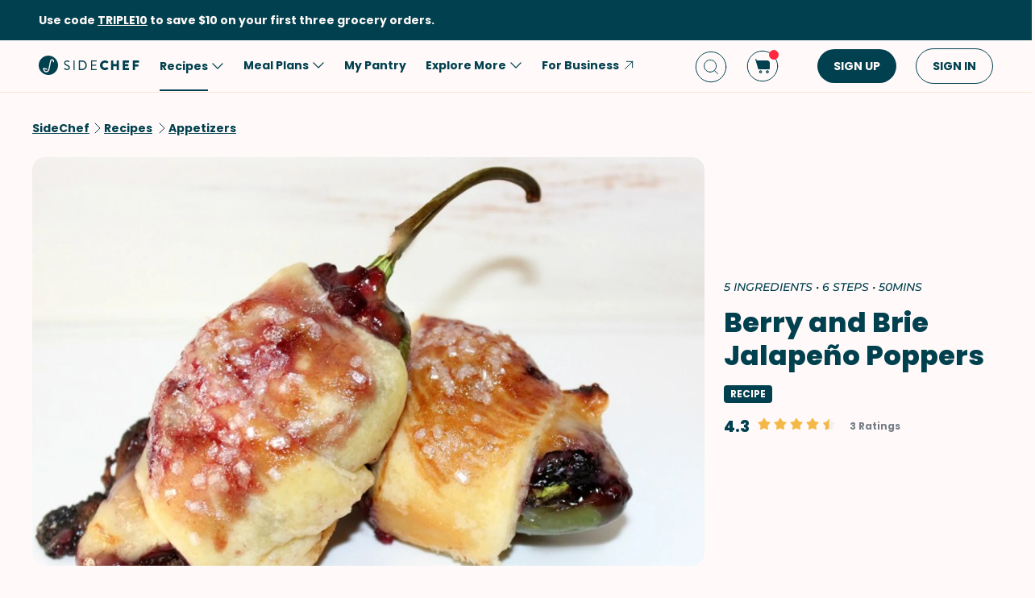

--- FILE ---
content_type: text/html; charset=utf-8
request_url: https://www.google.com/recaptcha/api2/aframe
body_size: 267
content:
<!DOCTYPE HTML><html><head><meta http-equiv="content-type" content="text/html; charset=UTF-8"></head><body><script nonce="8goMyY82yD1mUYHa9WPW6Q">/** Anti-fraud and anti-abuse applications only. See google.com/recaptcha */ try{var clients={'sodar':'https://pagead2.googlesyndication.com/pagead/sodar?'};window.addEventListener("message",function(a){try{if(a.source===window.parent){var b=JSON.parse(a.data);var c=clients[b['id']];if(c){var d=document.createElement('img');d.src=c+b['params']+'&rc='+(localStorage.getItem("rc::a")?sessionStorage.getItem("rc::b"):"");window.document.body.appendChild(d);sessionStorage.setItem("rc::e",parseInt(sessionStorage.getItem("rc::e")||0)+1);localStorage.setItem("rc::h",'1768412919389');}}}catch(b){}});window.parent.postMessage("_grecaptcha_ready", "*");}catch(b){}</script></body></html>

--- FILE ---
content_type: application/javascript
request_url: https://www.sidechef.com/next-assets/_next/static/chunks/pages/_app-7051c7213c9bfbef.js
body_size: 118398
content:
(self.webpackChunk_N_E=self.webpackChunk_N_E||[]).push([[888],{94936:function(t,e,n){var r={"./appliance.json":[61984,984],"./common.json":[34063,63],"./recipe.json":[48737,416],"./show.json":[62613,613]};function i(t){if(!n.o(r,t))return Promise.resolve().then(function(){var e=Error("Cannot find module '"+t+"'");throw e.code="MODULE_NOT_FOUND",e});var e=r[t],i=e[0];return n.e(e[1]).then(function(){return n.t(i,19)})}i.keys=function(){return Object.keys(r)},i.id=94936,t.exports=i},30242:function(t,e,n){var r={"./de/common":[21545,545],"./de/common.json":[21545,545],"./de/recipe":[32143,143],"./de/recipe.json":[32143,143],"./en-gb/common":[57005,5],"./en-gb/common.json":[57005,5],"./en-gb/recipe":[74260,271],"./en-gb/recipe.json":[74260,271],"./en-us/appliance":[61984,984],"./en-us/appliance.json":[61984,984],"./en-us/common":[34063,63],"./en-us/common.json":[34063,63],"./en-us/recipe":[48737,416],"./en-us/recipe.json":[48737,416],"./en-us/show":[62613,613],"./en-us/show.json":[62613,613]};function i(t){if(!n.o(r,t))return Promise.resolve().then(function(){var e=Error("Cannot find module '"+t+"'");throw e.code="MODULE_NOT_FOUND",e});var e=r[t],i=e[0];return n.e(e[1]).then(function(){return n.t(i,19)})}i.keys=function(){return Object.keys(r)},i.id=30242,t.exports=i},71539:function(t,e,n){var r={"./de/common.json":[21545,545],"./de/recipe.json":[32143,143],"./en-gb/common.json":[57005,5],"./en-gb/recipe.json":[74260,271],"./en-us/appliance.json":[61984,984],"./en-us/common.json":[34063,63],"./en-us/recipe.json":[48737,416],"./en-us/show.json":[62613,613]};function i(t){if(!n.o(r,t))return Promise.resolve().then(function(){var e=Error("Cannot find module '"+t+"'");throw e.code="MODULE_NOT_FOUND",e});var e=r[t],i=e[0];return n.e(e[1]).then(function(){return n.t(i,19)})}i.keys=function(){return Object.keys(r)},i.id=71539,t.exports=i},89830:function(t,e,n){"use strict";n.d(e,{Z:function(){return H}});var r=function(){function t(t){var e=this;this._insertTag=function(t){var n;n=0===e.tags.length?e.insertionPoint?e.insertionPoint.nextSibling:e.prepend?e.container.firstChild:e.before:e.tags[e.tags.length-1].nextSibling,e.container.insertBefore(t,n),e.tags.push(t)},this.isSpeedy=void 0===t.speedy||t.speedy,this.tags=[],this.ctr=0,this.nonce=t.nonce,this.key=t.key,this.container=t.container,this.prepend=t.prepend,this.insertionPoint=t.insertionPoint,this.before=null}var e=t.prototype;return e.hydrate=function(t){t.forEach(this._insertTag)},e.insert=function(t){if(this.ctr%(this.isSpeedy?65e3:1)==0){var e;this._insertTag(((e=document.createElement("style")).setAttribute("data-emotion",this.key),void 0!==this.nonce&&e.setAttribute("nonce",this.nonce),e.appendChild(document.createTextNode("")),e.setAttribute("data-s",""),e))}var n=this.tags[this.tags.length-1];if(this.isSpeedy){var r=function(t){if(t.sheet)return t.sheet;for(var e=0;e<document.styleSheets.length;e++)if(document.styleSheets[e].ownerNode===t)return document.styleSheets[e]}(n);try{r.insertRule(t,r.cssRules.length)}catch(t){}}else n.appendChild(document.createTextNode(t));this.ctr++},e.flush=function(){this.tags.forEach(function(t){return t.parentNode&&t.parentNode.removeChild(t)}),this.tags=[],this.ctr=0},t}(),i=Math.abs,o=String.fromCharCode,a=Object.assign;function s(t,e,n){return t.replace(e,n)}function u(t,e){return t.indexOf(e)}function c(t,e){return 0|t.charCodeAt(e)}function l(t,e,n){return t.slice(e,n)}function f(t){return t.length}function d(t,e){return e.push(t),t}var p=1,h=1,g=0,m=0,v=0,y="";function b(t,e,n,r,i,o,a){return{value:t,root:e,parent:n,type:r,props:i,children:o,line:p,column:h,length:a,return:""}}function _(t,e){return a(b("",null,null,"",null,null,0),t,{length:-t.length},e)}function w(){return v=m<g?c(y,m++):0,h++,10===v&&(h=1,p++),v}function S(){return c(y,m)}function x(t){switch(t){case 0:case 9:case 10:case 13:case 32:return 5;case 33:case 43:case 44:case 47:case 62:case 64:case 126:case 59:case 123:case 125:return 4;case 58:return 3;case 34:case 39:case 40:case 91:return 2;case 41:case 93:return 1}return 0}function E(t){return p=h=1,g=f(y=t),m=0,[]}function O(t){var e,n;return(e=m-1,n=function t(e){for(;w();)switch(v){case e:return m;case 34:case 39:34!==e&&39!==e&&t(v);break;case 40:41===e&&t(e);break;case 92:w()}return m}(91===t?t+2:40===t?t+1:t),l(y,e,n)).trim()}var T="-ms-",k="-moz-",A="-webkit-",C="comm",P="rule",j="decl",I="@keyframes";function R(t,e){for(var n="",r=t.length,i=0;i<r;i++)n+=e(t[i],i,t,e)||"";return n}function N(t,e,n,r){switch(t.type){case"@layer":if(t.children.length)break;case"@import":case j:return t.return=t.return||t.value;case C:return"";case I:return t.return=t.value+"{"+R(t.children,r)+"}";case P:t.value=t.props.join(",")}return f(n=R(t.children,r))?t.return=t.value+"{"+n+"}":""}function L(t,e,n,r,o,a,u,c,f,d,p){for(var h=o-1,g=0===o?a:[""],m=g.length,v=0,y=0,_=0;v<r;++v)for(var w=0,S=l(t,h+1,h=i(y=u[v])),x=t;w<m;++w)(x=(y>0?g[w]+" "+S:s(S,/&\f/g,g[w])).trim())&&(f[_++]=x);return b(t,e,n,0===o?P:c,f,d,p)}function D(t,e,n,r){return b(t,e,n,j,l(t,0,r),l(t,r+1,-1),r)}var $=function(t,e,n){for(var r=0,i=0;r=i,i=S(),38===r&&12===i&&(e[n]=1),!x(i);)w();return l(y,t,m)},M=function(t,e){var n=-1,r=44;do switch(x(r)){case 0:38===r&&12===S()&&(e[n]=1),t[n]+=$(m-1,e,n);break;case 2:t[n]+=O(r);break;case 4:if(44===r){t[++n]=58===S()?"&\f":"",e[n]=t[n].length;break}default:t[n]+=o(r)}while(r=w());return t},B=function(t,e){var n;return n=M(E(t),e),y="",n},U=new WeakMap,F=function(t){if("rule"===t.type&&t.parent&&!(t.length<1)){for(var e=t.value,n=t.parent,r=t.column===n.column&&t.line===n.line;"rule"!==n.type;)if(!(n=n.parent))return;if((1!==t.props.length||58===e.charCodeAt(0)||U.get(n))&&!r){U.set(t,!0);for(var i=[],o=B(e,i),a=n.props,s=0,u=0;s<o.length;s++)for(var c=0;c<a.length;c++,u++)t.props[u]=i[s]?o[s].replace(/&\f/g,a[c]):a[c]+" "+o[s]}}},Z=function(t){if("decl"===t.type){var e=t.value;108===e.charCodeAt(0)&&98===e.charCodeAt(2)&&(t.return="",t.value="")}},z=[function(t,e,n,r){if(t.length>-1&&!t.return)switch(t.type){case j:t.return=function t(e,n){switch(45^c(e,0)?(((n<<2^c(e,0))<<2^c(e,1))<<2^c(e,2))<<2^c(e,3):0){case 5103:return A+"print-"+e+e;case 5737:case 4201:case 3177:case 3433:case 1641:case 4457:case 2921:case 5572:case 6356:case 5844:case 3191:case 6645:case 3005:case 6391:case 5879:case 5623:case 6135:case 4599:case 4855:case 4215:case 6389:case 5109:case 5365:case 5621:case 3829:return A+e+e;case 5349:case 4246:case 4810:case 6968:case 2756:return A+e+k+e+T+e+e;case 6828:case 4268:return A+e+T+e+e;case 6165:return A+e+T+"flex-"+e+e;case 5187:return A+e+s(e,/(\w+).+(:[^]+)/,A+"box-$1$2"+T+"flex-$1$2")+e;case 5443:return A+e+T+"flex-item-"+s(e,/flex-|-self/,"")+e;case 4675:return A+e+T+"flex-line-pack"+s(e,/align-content|flex-|-self/,"")+e;case 5548:return A+e+T+s(e,"shrink","negative")+e;case 5292:return A+e+T+s(e,"basis","preferred-size")+e;case 6060:return A+"box-"+s(e,"-grow","")+A+e+T+s(e,"grow","positive")+e;case 4554:return A+s(e,/([^-])(transform)/g,"$1"+A+"$2")+e;case 6187:return s(s(s(e,/(zoom-|grab)/,A+"$1"),/(image-set)/,A+"$1"),e,"")+e;case 5495:case 3959:return s(e,/(image-set\([^]*)/,A+"$1$`$1");case 4968:return s(s(e,/(.+:)(flex-)?(.*)/,A+"box-pack:$3"+T+"flex-pack:$3"),/s.+-b[^;]+/,"justify")+A+e+e;case 4095:case 3583:case 4068:case 2532:return s(e,/(.+)-inline(.+)/,A+"$1$2")+e;case 8116:case 7059:case 5753:case 5535:case 5445:case 5701:case 4933:case 4677:case 5533:case 5789:case 5021:case 4765:if(f(e)-1-n>6)switch(c(e,n+1)){case 109:if(45!==c(e,n+4))break;case 102:return s(e,/(.+:)(.+)-([^]+)/,"$1"+A+"$2-$3$1"+k+(108==c(e,n+3)?"$3":"$2-$3"))+e;case 115:return~u(e,"stretch")?t(s(e,"stretch","fill-available"),n)+e:e}break;case 4949:if(115!==c(e,n+1))break;case 6444:switch(c(e,f(e)-3-(~u(e,"!important")&&10))){case 107:return s(e,":",":"+A)+e;case 101:return s(e,/(.+:)([^;!]+)(;|!.+)?/,"$1"+A+(45===c(e,14)?"inline-":"")+"box$3$1"+A+"$2$3$1"+T+"$2box$3")+e}break;case 5936:switch(c(e,n+11)){case 114:return A+e+T+s(e,/[svh]\w+-[tblr]{2}/,"tb")+e;case 108:return A+e+T+s(e,/[svh]\w+-[tblr]{2}/,"tb-rl")+e;case 45:return A+e+T+s(e,/[svh]\w+-[tblr]{2}/,"lr")+e}return A+e+T+e+e}return e}(t.value,t.length);break;case I:return R([_(t,{value:s(t.value,"@","@"+A)})],r);case P:if(t.length){var i,o;return i=t.props,o=function(e){var n;switch(n=e,(n=/(::plac\w+|:read-\w+)/.exec(n))?n[0]:n){case":read-only":case":read-write":return R([_(t,{props:[s(e,/:(read-\w+)/,":"+k+"$1")]})],r);case"::placeholder":return R([_(t,{props:[s(e,/:(plac\w+)/,":"+A+"input-$1")]}),_(t,{props:[s(e,/:(plac\w+)/,":"+k+"$1")]}),_(t,{props:[s(e,/:(plac\w+)/,T+"input-$1")]})],r)}return""},i.map(o).join("")}}}],H=function(t){var e,n,i,a,g,_,T=t.key;if("css"===T){var k=document.querySelectorAll("style[data-emotion]:not([data-s])");Array.prototype.forEach.call(k,function(t){-1!==t.getAttribute("data-emotion").indexOf(" ")&&(document.head.appendChild(t),t.setAttribute("data-s",""))})}var A=t.stylisPlugins||z,P={},j=[];a=t.container||document.head,Array.prototype.forEach.call(document.querySelectorAll('style[data-emotion^="'+T+' "]'),function(t){for(var e=t.getAttribute("data-emotion").split(" "),n=1;n<e.length;n++)P[e[n]]=!0;j.push(t)});var I=(n=(e=[F,Z].concat(A,[N,(i=function(t){_.insert(t)},function(t){!t.root&&(t=t.return)&&i(t)})])).length,function(t,r,i,o){for(var a="",s=0;s<n;s++)a+=e[s](t,r,i,o)||"";return a}),$=function(t){var e,n;return R((n=function t(e,n,r,i,a,g,_,E,T){for(var k,A=0,P=0,j=_,I=0,R=0,N=0,$=1,M=1,B=1,U=0,F="",Z=a,z=g,H=i,G=F;M;)switch(N=U,U=w()){case 40:if(108!=N&&58==c(G,j-1)){-1!=u(G+=s(O(U),"&","&\f"),"&\f")&&(B=-1);break}case 34:case 39:case 91:G+=O(U);break;case 9:case 10:case 13:case 32:G+=function(t){for(;v=S();)if(v<33)w();else break;return x(t)>2||x(v)>3?"":" "}(N);break;case 92:G+=function(t,e){for(var n;--e&&w()&&!(v<48)&&!(v>102)&&(!(v>57)||!(v<65))&&(!(v>70)||!(v<97)););return n=m+(e<6&&32==S()&&32==w()),l(y,t,n)}(m-1,7);continue;case 47:switch(S()){case 42:case 47:d(b(k=function(t,e){for(;w();)if(t+v===57)break;else if(t+v===84&&47===S())break;return"/*"+l(y,e,m-1)+"*"+o(47===t?t:w())}(w(),m),n,r,C,o(v),l(k,2,-2),0),T);break;default:G+="/"}break;case 123*$:E[A++]=f(G)*B;case 125*$:case 59:case 0:switch(U){case 0:case 125:M=0;case 59+P:-1==B&&(G=s(G,/\f/g,"")),R>0&&f(G)-j&&d(R>32?D(G+";",i,r,j-1):D(s(G," ","")+";",i,r,j-2),T);break;case 59:G+=";";default:if(d(H=L(G,n,r,A,P,a,E,F,Z=[],z=[],j),g),123===U){if(0===P)t(G,n,H,H,Z,g,j,E,z);else switch(99===I&&110===c(G,3)?100:I){case 100:case 108:case 109:case 115:t(e,H,H,i&&d(L(e,H,H,0,0,a,E,F,a,Z=[],j),z),a,z,j,E,i?Z:z);break;default:t(G,H,H,H,[""],z,0,E,z)}}}A=P=R=0,$=B=1,F=G="",j=_;break;case 58:j=1+f(G),R=N;default:if($<1){if(123==U)--$;else if(125==U&&0==$++&&125==(v=m>0?c(y,--m):0,h--,10===v&&(h=1,p--),v))continue}switch(G+=o(U),U*$){case 38:B=P>0?1:(G+="\f",-1);break;case 44:E[A++]=(f(G)-1)*B,B=1;break;case 64:45===S()&&(G+=O(w())),I=S(),P=j=f(F=G+=function(t){for(;!x(S());)w();return l(y,t,m)}(m)),U++;break;case 45:45===N&&2==f(G)&&($=0)}}return g}("",null,null,null,[""],e=E(e=t),0,[0],e),y="",n),I)};g=function(t,e,n,r){_=n,$(t?t+"{"+e.styles+"}":e.styles),r&&(M.inserted[e.name]=!0)};var M={key:T,sheet:new r({key:T,container:a,nonce:t.nonce,speedy:t.speedy,prepend:t.prepend,insertionPoint:t.insertionPoint}),nonce:t.nonce,inserted:P,registered:{},insert:g};return M.sheet.hydrate(j),M}},92017:function(t,e,n){"use strict";function r(t){var e=Object.create(null);return function(n){return void 0===e[n]&&(e[n]=t(n)),e[n]}}n.d(e,{Z:function(){return r}})},28412:function(t,e,n){"use strict";n.d(e,{E:function(){return g},T:function(){return f},c:function(){return p},h:function(){return u},w:function(){return l}});var r=n(91569),i=n(89830),o=n(75140),a=n(97379),s=n(85307),u={}.hasOwnProperty,c=r.createContext("undefined"!=typeof HTMLElement?(0,i.Z)({key:"css"}):null);c.Provider;var l=function(t){return(0,r.forwardRef)(function(e,n){return t(e,(0,r.useContext)(c),n)})},f=r.createContext({}),d="__EMOTION_TYPE_PLEASE_DO_NOT_USE__",p=function(t,e){var n={};for(var r in e)u.call(e,r)&&(n[r]=e[r]);return n[d]=t,n},h=function(t){var e=t.cache,n=t.serialized,r=t.isStringTag;return(0,o.hC)(e,n,r),(0,s.L)(function(){return(0,o.My)(e,n,r)}),null},g=l(function(t,e,n){var i=t.css;"string"==typeof i&&void 0!==e.registered[i]&&(i=e.registered[i]);var s=t[d],c=[i],l="";"string"==typeof t.className?l=(0,o.fp)(e.registered,c,t.className):null!=t.className&&(l=t.className+" ");var p=(0,a.O)(c,void 0,r.useContext(f));l+=e.key+"-"+p.name;var g={};for(var m in t)u.call(t,m)&&"css"!==m&&m!==d&&(g[m]=t[m]);return g.ref=n,g.className=l,r.createElement(r.Fragment,null,r.createElement(h,{cache:e,serialized:p,isStringTag:"string"==typeof s}),r.createElement(s,g))})},43538:function(t,e,n){"use strict";n.d(e,{iv:function(){return i}}),n(91569),n(85307);var r=n(97379);function i(){for(var t=arguments.length,e=Array(t),n=0;n<t;n++)e[n]=arguments[n];return(0,r.O)(e)}n(89830),n(77631)},84936:function(t,e,n){"use strict";n.d(e,{BX:function(){return s},HY:function(){return o},tZ:function(){return a}});var r=n(90626),i=n(28412);n(91569),n(89830),n(77631),n(97379),n(85307);var o=r.Fragment;function a(t,e,n){return i.h.call(e,"css")?r.jsx(i.E,(0,i.c)(t,e),n):r.jsx(t,e,n)}function s(t,e,n){return i.h.call(e,"css")?r.jsxs(i.E,(0,i.c)(t,e),n):r.jsxs(t,e,n)}},97379:function(t,e,n){"use strict";n.d(e,{O:function(){return h}});var r,i={animationIterationCount:1,aspectRatio:1,borderImageOutset:1,borderImageSlice:1,borderImageWidth:1,boxFlex:1,boxFlexGroup:1,boxOrdinalGroup:1,columnCount:1,columns:1,flex:1,flexGrow:1,flexPositive:1,flexShrink:1,flexNegative:1,flexOrder:1,gridRow:1,gridRowEnd:1,gridRowSpan:1,gridRowStart:1,gridColumn:1,gridColumnEnd:1,gridColumnSpan:1,gridColumnStart:1,msGridRow:1,msGridRowSpan:1,msGridColumn:1,msGridColumnSpan:1,fontWeight:1,lineHeight:1,opacity:1,order:1,orphans:1,tabSize:1,widows:1,zIndex:1,zoom:1,WebkitLineClamp:1,fillOpacity:1,floodOpacity:1,stopOpacity:1,strokeDasharray:1,strokeDashoffset:1,strokeMiterlimit:1,strokeOpacity:1,strokeWidth:1},o=n(92017),a=/[A-Z]|^ms/g,s=/_EMO_([^_]+?)_([^]*?)_EMO_/g,u=function(t){return 45===t.charCodeAt(1)},c=function(t){return null!=t&&"boolean"!=typeof t},l=(0,o.Z)(function(t){return u(t)?t:t.replace(a,"-$&").toLowerCase()}),f=function(t,e){switch(t){case"animation":case"animationName":if("string"==typeof e)return e.replace(s,function(t,e,n){return r={name:e,styles:n,next:r},e})}return 1===i[t]||u(t)||"number"!=typeof e||0===e?e:e+"px"};function d(t,e,n){if(null==n)return"";if(void 0!==n.__emotion_styles)return n;switch(typeof n){case"boolean":return"";case"object":if(1===n.anim)return r={name:n.name,styles:n.styles,next:r},n.name;if(void 0!==n.styles){var i=n.next;if(void 0!==i)for(;void 0!==i;)r={name:i.name,styles:i.styles,next:r},i=i.next;return n.styles+";"}return function(t,e,n){var r="";if(Array.isArray(n))for(var i=0;i<n.length;i++)r+=d(t,e,n[i])+";";else for(var o in n){var a=n[o];if("object"!=typeof a)null!=e&&void 0!==e[a]?r+=o+"{"+e[a]+"}":c(a)&&(r+=l(o)+":"+f(o,a)+";");else if(Array.isArray(a)&&"string"==typeof a[0]&&(null==e||void 0===e[a[0]]))for(var s=0;s<a.length;s++)c(a[s])&&(r+=l(o)+":"+f(o,a[s])+";");else{var u=d(t,e,a);switch(o){case"animation":case"animationName":r+=l(o)+":"+u+";";break;default:r+=o+"{"+u+"}"}}}return r}(t,e,n);case"function":if(void 0!==t){var o=r,a=n(t);return r=o,d(t,e,a)}}if(null==e)return n;var s=e[n];return void 0!==s?s:n}var p=/label:\s*([^\s;\n{]+)\s*(;|$)/g,h=function(t,e,n){if(1===t.length&&"object"==typeof t[0]&&null!==t[0]&&void 0!==t[0].styles)return t[0];var i,o=!0,a="";r=void 0;var s=t[0];null==s||void 0===s.raw?(o=!1,a+=d(n,e,s)):a+=s[0];for(var u=1;u<t.length;u++)a+=d(n,e,t[u]),o&&(a+=s[u]);p.lastIndex=0;for(var c="";null!==(i=p.exec(a));)c+="-"+i[1];return{name:function(t){for(var e,n=0,r=0,i=t.length;i>=4;++r,i-=4)e=(65535&(e=255&t.charCodeAt(r)|(255&t.charCodeAt(++r))<<8|(255&t.charCodeAt(++r))<<16|(255&t.charCodeAt(++r))<<24))*1540483477+((e>>>16)*59797<<16),e^=e>>>24,n=(65535&e)*1540483477+((e>>>16)*59797<<16)^(65535&n)*1540483477+((n>>>16)*59797<<16);switch(i){case 3:n^=(255&t.charCodeAt(r+2))<<16;case 2:n^=(255&t.charCodeAt(r+1))<<8;case 1:n^=255&t.charCodeAt(r),n=(65535&n)*1540483477+((n>>>16)*59797<<16)}return n^=n>>>13,(((n=(65535&n)*1540483477+((n>>>16)*59797<<16))^n>>>15)>>>0).toString(36)}(a)+c,styles:a,next:r}}},31504:function(t,e,n){"use strict";n.d(e,{Z:function(){return m}});var r=n(16665),i=n(91569),o=n(92017),a=/^((children|dangerouslySetInnerHTML|key|ref|autoFocus|defaultValue|defaultChecked|innerHTML|suppressContentEditableWarning|suppressHydrationWarning|valueLink|abbr|accept|acceptCharset|accessKey|action|allow|allowUserMedia|allowPaymentRequest|allowFullScreen|allowTransparency|alt|async|autoComplete|autoPlay|capture|cellPadding|cellSpacing|challenge|charSet|checked|cite|classID|className|cols|colSpan|content|contentEditable|contextMenu|controls|controlsList|coords|crossOrigin|data|dateTime|decoding|default|defer|dir|disabled|disablePictureInPicture|download|draggable|encType|enterKeyHint|form|formAction|formEncType|formMethod|formNoValidate|formTarget|frameBorder|headers|height|hidden|high|href|hrefLang|htmlFor|httpEquiv|id|inputMode|integrity|is|keyParams|keyType|kind|label|lang|list|loading|loop|low|marginHeight|marginWidth|max|maxLength|media|mediaGroup|method|min|minLength|multiple|muted|name|nonce|noValidate|open|optimum|pattern|placeholder|playsInline|poster|preload|profile|radioGroup|readOnly|referrerPolicy|rel|required|reversed|role|rows|rowSpan|sandbox|scope|scoped|scrolling|seamless|selected|shape|size|sizes|slot|span|spellCheck|src|srcDoc|srcLang|srcSet|start|step|style|summary|tabIndex|target|title|translate|type|useMap|value|width|wmode|wrap|about|datatype|inlist|prefix|property|resource|typeof|vocab|autoCapitalize|autoCorrect|autoSave|color|incremental|fallback|inert|itemProp|itemScope|itemType|itemID|itemRef|on|option|results|security|unselectable|accentHeight|accumulate|additive|alignmentBaseline|allowReorder|alphabetic|amplitude|arabicForm|ascent|attributeName|attributeType|autoReverse|azimuth|baseFrequency|baselineShift|baseProfile|bbox|begin|bias|by|calcMode|capHeight|clip|clipPathUnits|clipPath|clipRule|colorInterpolation|colorInterpolationFilters|colorProfile|colorRendering|contentScriptType|contentStyleType|cursor|cx|cy|d|decelerate|descent|diffuseConstant|direction|display|divisor|dominantBaseline|dur|dx|dy|edgeMode|elevation|enableBackground|end|exponent|externalResourcesRequired|fill|fillOpacity|fillRule|filter|filterRes|filterUnits|floodColor|floodOpacity|focusable|fontFamily|fontSize|fontSizeAdjust|fontStretch|fontStyle|fontVariant|fontWeight|format|from|fr|fx|fy|g1|g2|glyphName|glyphOrientationHorizontal|glyphOrientationVertical|glyphRef|gradientTransform|gradientUnits|hanging|horizAdvX|horizOriginX|ideographic|imageRendering|in|in2|intercept|k|k1|k2|k3|k4|kernelMatrix|kernelUnitLength|kerning|keyPoints|keySplines|keyTimes|lengthAdjust|letterSpacing|lightingColor|limitingConeAngle|local|markerEnd|markerMid|markerStart|markerHeight|markerUnits|markerWidth|mask|maskContentUnits|maskUnits|mathematical|mode|numOctaves|offset|opacity|operator|order|orient|orientation|origin|overflow|overlinePosition|overlineThickness|panose1|paintOrder|pathLength|patternContentUnits|patternTransform|patternUnits|pointerEvents|points|pointsAtX|pointsAtY|pointsAtZ|preserveAlpha|preserveAspectRatio|primitiveUnits|r|radius|refX|refY|renderingIntent|repeatCount|repeatDur|requiredExtensions|requiredFeatures|restart|result|rotate|rx|ry|scale|seed|shapeRendering|slope|spacing|specularConstant|specularExponent|speed|spreadMethod|startOffset|stdDeviation|stemh|stemv|stitchTiles|stopColor|stopOpacity|strikethroughPosition|strikethroughThickness|string|stroke|strokeDasharray|strokeDashoffset|strokeLinecap|strokeLinejoin|strokeMiterlimit|strokeOpacity|strokeWidth|surfaceScale|systemLanguage|tableValues|targetX|targetY|textAnchor|textDecoration|textRendering|textLength|to|transform|u1|u2|underlinePosition|underlineThickness|unicode|unicodeBidi|unicodeRange|unitsPerEm|vAlphabetic|vHanging|vIdeographic|vMathematical|values|vectorEffect|version|vertAdvY|vertOriginX|vertOriginY|viewBox|viewTarget|visibility|widths|wordSpacing|writingMode|x|xHeight|x1|x2|xChannelSelector|xlinkActuate|xlinkArcrole|xlinkHref|xlinkRole|xlinkShow|xlinkTitle|xlinkType|xmlBase|xmlns|xmlnsXlink|xmlLang|xmlSpace|y|y1|y2|yChannelSelector|z|zoomAndPan|for|class|autofocus)|(([Dd][Aa][Tt][Aa]|[Aa][Rr][Ii][Aa]|x)-.*))$/,s=(0,o.Z)(function(t){return a.test(t)||111===t.charCodeAt(0)&&110===t.charCodeAt(1)&&91>t.charCodeAt(2)}),u=n(28412),c=n(75140),l=n(97379),f=n(85307),d=function(t){return"theme"!==t},p=function(t){return"string"==typeof t&&t.charCodeAt(0)>96?s:d},h=function(t,e,n){var r;if(e){var i=e.shouldForwardProp;r=t.__emotion_forwardProp&&i?function(e){return t.__emotion_forwardProp(e)&&i(e)}:i}return"function"!=typeof r&&n&&(r=t.__emotion_forwardProp),r},g=function(t){var e=t.cache,n=t.serialized,r=t.isStringTag;return(0,c.hC)(e,n,r),(0,f.L)(function(){return(0,c.My)(e,n,r)}),null},m=(function t(e,n){var o,a,s=e.__emotion_real===e,f=s&&e.__emotion_base||e;void 0!==n&&(o=n.label,a=n.target);var d=h(e,n,s),m=d||p(f),v=!m("as");return function(){var y=arguments,b=s&&void 0!==e.__emotion_styles?e.__emotion_styles.slice(0):[];if(void 0!==o&&b.push("label:"+o+";"),null==y[0]||void 0===y[0].raw)b.push.apply(b,y);else{b.push(y[0][0]);for(var _=y.length,w=1;w<_;w++)b.push(y[w],y[0][w])}var S=(0,u.w)(function(t,e,n){var r=v&&t.as||f,o="",s=[],h=t;if(null==t.theme){for(var y in h={},t)h[y]=t[y];h.theme=i.useContext(u.T)}"string"==typeof t.className?o=(0,c.fp)(e.registered,s,t.className):null!=t.className&&(o=t.className+" ");var _=(0,l.O)(b.concat(s),e.registered,h);o+=e.key+"-"+_.name,void 0!==a&&(o+=" "+a);var w=v&&void 0===d?p(r):m,S={};for(var x in t)(!v||"as"!==x)&&w(x)&&(S[x]=t[x]);return S.className=o,S.ref=n,i.createElement(i.Fragment,null,i.createElement(g,{cache:e,serialized:_,isStringTag:"string"==typeof r}),i.createElement(r,S))});return S.displayName=void 0!==o?o:"Styled("+("string"==typeof f?f:f.displayName||f.name||"Component")+")",S.defaultProps=e.defaultProps,S.__emotion_real=S,S.__emotion_base=f,S.__emotion_styles=b,S.__emotion_forwardProp=d,Object.defineProperty(S,"toString",{value:function(){return"."+a}}),S.withComponent=function(e,i){return t(e,(0,r.Z)({},n,i,{shouldForwardProp:h(S,i,!0)})).apply(void 0,b)},S}}).bind();["a","abbr","address","area","article","aside","audio","b","base","bdi","bdo","big","blockquote","body","br","button","canvas","caption","cite","code","col","colgroup","data","datalist","dd","del","details","dfn","dialog","div","dl","dt","em","embed","fieldset","figcaption","figure","footer","form","h1","h2","h3","h4","h5","h6","head","header","hgroup","hr","html","i","iframe","img","input","ins","kbd","keygen","label","legend","li","link","main","map","mark","marquee","menu","menuitem","meta","meter","nav","noscript","object","ol","optgroup","option","output","p","param","picture","pre","progress","q","rp","rt","ruby","s","samp","script","section","select","small","source","span","strong","style","sub","summary","sup","table","tbody","td","textarea","tfoot","th","thead","time","title","tr","track","u","ul","var","video","wbr","circle","clipPath","defs","ellipse","foreignObject","g","image","line","linearGradient","mask","path","pattern","polygon","polyline","radialGradient","rect","stop","svg","text","tspan"].forEach(function(t){m[t]=m(t)})},85307:function(t,e,n){"use strict";n.d(e,{L:function(){return a}});var r,i=n(91569),o=!!(r||(r=n.t(i,2))).useInsertionEffect&&(r||(r=n.t(i,2))).useInsertionEffect,a=o||function(t){return t()};o||i.useLayoutEffect},75140:function(t,e,n){"use strict";function r(t,e,n){var r="";return n.split(" ").forEach(function(n){void 0!==t[n]?e.push(t[n]+";"):r+=n+" "}),r}n.d(e,{My:function(){return o},fp:function(){return r},hC:function(){return i}});var i=function(t,e,n){var r=t.key+"-"+e.name;!1===n&&void 0===t.registered[r]&&(t.registered[r]=e.styles)},o=function(t,e,n){i(t,e,n);var r=t.key+"-"+e.name;if(void 0===t.inserted[e.name]){var o=e;do t.insert(e===o?"."+r:"",o,t.sheet,!0),o=o.next;while(void 0!==o)}}},29362:function(t,e,n){"use strict";function r(t){for(var e=arguments.length,n=Array(e>1?e-1:0),r=1;r<e;r++)n[r-1]=arguments[r];throw Error("[Immer] minified error nr: "+t+(n.length?" "+n.map(function(t){return"'"+t+"'"}).join(","):"")+". Find the full error at: https://bit.ly/3cXEKWf")}function i(t){return!!t&&!!t[z]}function o(t){var e;return!!t&&(function(t){if(!t||"object"!=typeof t)return!1;var e=Object.getPrototypeOf(t);if(null===e)return!0;var n=Object.hasOwnProperty.call(e,"constructor")&&e.constructor;return n===Object||"function"==typeof n&&Function.toString.call(n)===H}(t)||Array.isArray(t)||!!t[Z]||!!(null===(e=t.constructor)||void 0===e?void 0:e[Z])||f(t)||d(t))}function a(t,e,n){void 0===n&&(n=!1),0===s(t)?(n?Object.keys:G)(t).forEach(function(r){n&&"symbol"==typeof r||e(r,t[r],t)}):t.forEach(function(n,r){return e(r,n,t)})}function s(t){var e=t[z];return e?e.i>3?e.i-4:e.i:Array.isArray(t)?1:f(t)?2:d(t)?3:0}function u(t,e){return 2===s(t)?t.has(e):Object.prototype.hasOwnProperty.call(t,e)}function c(t,e,n){var r=s(t);2===r?t.set(e,n):3===r?t.add(n):t[e]=n}function l(t,e){return t===e?0!==t||1/t==1/e:t!=t&&e!=e}function f(t){return M&&t instanceof Map}function d(t){return B&&t instanceof Set}function p(t){return t.o||t.t}function h(t){if(Array.isArray(t))return Array.prototype.slice.call(t);var e=q(t);delete e[z];for(var n=G(e),r=0;r<n.length;r++){var i=n[r],o=e[i];!1===o.writable&&(o.writable=!0,o.configurable=!0),(o.get||o.set)&&(e[i]={configurable:!0,writable:!0,enumerable:o.enumerable,value:t[i]})}return Object.create(Object.getPrototypeOf(t),e)}function g(t,e){return void 0===e&&(e=!1),v(t)||i(t)||!o(t)||(s(t)>1&&(t.set=t.add=t.clear=t.delete=m),Object.freeze(t),e&&a(t,function(t,e){return g(e,!0)},!0)),t}function m(){r(2)}function v(t){return null==t||"object"!=typeof t||Object.isFrozen(t)}function y(t){var e=W[t];return e||r(18,t),e}function b(t,e){e&&(y("Patches"),t.u=[],t.s=[],t.v=e)}function _(t){w(t),t.p.forEach(x),t.p=null}function w(t){t===D&&(D=t.l)}function S(t){return D={p:[],l:D,h:t,m:!0,_:0}}function x(t){var e=t[z];0===e.i||1===e.i?e.j():e.g=!0}function E(t,e){e._=e.p.length;var n=e.p[0],i=void 0!==t&&t!==n;return e.h.O||y("ES5").S(e,t,i),i?(n[z].P&&(_(e),r(4)),o(t)&&(t=O(e,t),e.l||k(e,t)),e.u&&y("Patches").M(n[z].t,t,e.u,e.s)):t=O(e,n,[]),_(e),e.u&&e.v(e.u,e.s),t!==F?t:void 0}function O(t,e,n){if(v(e))return e;var r=e[z];if(!r)return a(e,function(i,o){return T(t,r,e,i,o,n)},!0),e;if(r.A!==t)return e;if(!r.P)return k(t,r.t,!0),r.t;if(!r.I){r.I=!0,r.A._--;var i=4===r.i||5===r.i?r.o=h(r.k):r.o,o=i,s=!1;3===r.i&&(o=new Set(i),i.clear(),s=!0),a(o,function(e,o){return T(t,r,i,e,o,n,s)}),k(t,i,!1),n&&t.u&&y("Patches").N(r,n,t.u,t.s)}return r.o}function T(t,e,n,r,a,s,l){if(i(a)){var f=O(t,a,s&&e&&3!==e.i&&!u(e.R,r)?s.concat(r):void 0);if(c(n,r,f),!i(f))return;t.m=!1}else l&&n.add(a);if(o(a)&&!v(a)){if(!t.h.D&&t._<1)return;O(t,a),e&&e.A.l||k(t,a)}}function k(t,e,n){void 0===n&&(n=!1),!t.l&&t.h.D&&t.m&&g(e,n)}function A(t,e){var n=t[z];return(n?p(n):t)[e]}function C(t,e){if(e in t)for(var n=Object.getPrototypeOf(t);n;){var r=Object.getOwnPropertyDescriptor(n,e);if(r)return r;n=Object.getPrototypeOf(n)}}function P(t){t.P||(t.P=!0,t.l&&P(t.l))}function j(t){t.o||(t.o=h(t.t))}function I(t,e,n){var r,i,o,a,s,u,c,l=f(e)?y("MapSet").F(e,n):d(e)?y("MapSet").T(e,n):t.O?(o=i={i:(r=Array.isArray(e))?1:0,A:n?n.A:D,P:!1,I:!1,R:{},l:n,t:e,k:null,o:null,j:null,C:!1},a=X,r&&(o=[i],a=J),u=(s=Proxy.revocable(o,a)).revoke,c=s.proxy,i.k=c,i.j=u,c):y("ES5").J(e,n);return(n?n.A:D).p.push(l),l}function R(t,e){switch(e){case 2:return new Map(t);case 3:return Array.from(t)}return h(t)}n.d(e,{xC:function(){return tv},hg:function(){return tT},oM:function(){return t_}});var N,L,D,$="undefined"!=typeof Symbol&&"symbol"==typeof Symbol("x"),M="undefined"!=typeof Map,B="undefined"!=typeof Set,U="undefined"!=typeof Proxy&&void 0!==Proxy.revocable&&"undefined"!=typeof Reflect,F=$?Symbol.for("immer-nothing"):((L={})["immer-nothing"]=!0,L),Z=$?Symbol.for("immer-draftable"):"__$immer_draftable",z=$?Symbol.for("immer-state"):"__$immer_state",H=""+Object.prototype.constructor,G="undefined"!=typeof Reflect&&Reflect.ownKeys?Reflect.ownKeys:void 0!==Object.getOwnPropertySymbols?function(t){return Object.getOwnPropertyNames(t).concat(Object.getOwnPropertySymbols(t))}:Object.getOwnPropertyNames,q=Object.getOwnPropertyDescriptors||function(t){var e={};return G(t).forEach(function(n){e[n]=Object.getOwnPropertyDescriptor(t,n)}),e},W={},X={get:function(t,e){if(e===z)return t;var n,r,i=p(t);if(!u(i,e))return(r=C(i,e))?"value"in r?r.value:null===(n=r.get)||void 0===n?void 0:n.call(t.k):void 0;var a=i[e];return t.I||!o(a)?a:a===A(t.t,e)?(j(t),t.o[e]=I(t.A.h,a,t)):a},has:function(t,e){return e in p(t)},ownKeys:function(t){return Reflect.ownKeys(p(t))},set:function(t,e,n){var r=C(p(t),e);if(null==r?void 0:r.set)return r.set.call(t.k,n),!0;if(!t.P){var i=A(p(t),e),o=null==i?void 0:i[z];if(o&&o.t===n)return t.o[e]=n,t.R[e]=!1,!0;if(l(n,i)&&(void 0!==n||u(t.t,e)))return!0;j(t),P(t)}return t.o[e]===n&&(void 0!==n||e in t.o)||Number.isNaN(n)&&Number.isNaN(t.o[e])||(t.o[e]=n,t.R[e]=!0),!0},deleteProperty:function(t,e){return void 0!==A(t.t,e)||e in t.t?(t.R[e]=!1,j(t),P(t)):delete t.R[e],t.o&&delete t.o[e],!0},getOwnPropertyDescriptor:function(t,e){var n=p(t),r=Reflect.getOwnPropertyDescriptor(n,e);return r?{writable:!0,configurable:1!==t.i||"length"!==e,enumerable:r.enumerable,value:n[e]}:r},defineProperty:function(){r(11)},getPrototypeOf:function(t){return Object.getPrototypeOf(t.t)},setPrototypeOf:function(){r(12)}},J={};a(X,function(t,e){J[t]=function(){return arguments[0]=arguments[0][0],e.apply(this,arguments)}}),J.deleteProperty=function(t,e){return J.set.call(this,t,e,void 0)},J.set=function(t,e,n){return X.set.call(this,t[0],e,n,t[0])};var V=new(function(){function t(t){var e=this;this.O=U,this.D=!0,this.produce=function(t,n,i){if("function"==typeof t&&"function"!=typeof n){var a,s=n;return n=t,function(t){var r=this;void 0===t&&(t=s);for(var i=arguments.length,o=Array(i>1?i-1:0),a=1;a<i;a++)o[a-1]=arguments[a];return e.produce(t,function(t){var e;return(e=n).call.apply(e,[r,t].concat(o))})}}if("function"!=typeof n&&r(6),void 0!==i&&"function"!=typeof i&&r(7),o(t)){var u=S(e),c=I(e,t,void 0),l=!0;try{a=n(c),l=!1}finally{l?_(u):w(u)}return"undefined"!=typeof Promise&&a instanceof Promise?a.then(function(t){return b(u,i),E(t,u)},function(t){throw _(u),t}):(b(u,i),E(a,u))}if(!t||"object"!=typeof t){if(void 0===(a=n(t))&&(a=t),a===F&&(a=void 0),e.D&&g(a,!0),i){var f=[],d=[];y("Patches").M(t,a,f,d),i(f,d)}return a}r(21,t)},this.produceWithPatches=function(t,n){if("function"==typeof t)return function(n){for(var r=arguments.length,i=Array(r>1?r-1:0),o=1;o<r;o++)i[o-1]=arguments[o];return e.produceWithPatches(n,function(e){return t.apply(void 0,[e].concat(i))})};var r,i,o=e.produce(t,n,function(t,e){r=t,i=e});return"undefined"!=typeof Promise&&o instanceof Promise?o.then(function(t){return[t,r,i]}):[o,r,i]},"boolean"==typeof(null==t?void 0:t.useProxies)&&this.setUseProxies(t.useProxies),"boolean"==typeof(null==t?void 0:t.autoFreeze)&&this.setAutoFreeze(t.autoFreeze)}var e=t.prototype;return e.createDraft=function(t){o(t)||r(8),i(t)&&(i(e=t)||r(22,e),t=function t(e){if(!o(e))return e;var n,r=e[z],i=s(e);if(r){if(!r.P&&(r.i<4||!y("ES5").K(r)))return r.t;r.I=!0,n=R(e,i),r.I=!1}else n=R(e,i);return a(n,function(e,i){var o;r&&(2===s(o=r.t)?o.get(e):o[e])===i||c(n,e,t(i))}),3===i?new Set(n):n}(e));var e,n=S(this),u=I(this,t,void 0);return u[z].C=!0,w(n),u},e.finishDraft=function(t,e){var n=(t&&t[z]).A;return b(n,e),E(void 0,n)},e.setAutoFreeze=function(t){this.D=t},e.setUseProxies=function(t){t&&!U&&r(20),this.O=t},e.applyPatches=function(t,e){for(n=e.length-1;n>=0;n--){var n,r=e[n];if(0===r.path.length&&"replace"===r.op){t=r.value;break}}n>-1&&(e=e.slice(n+1));var o=y("Patches").$;return i(t)?o(t,e):this.produce(t,function(t){return o(t,e)})},t}()),Y=V.produce;V.produceWithPatches.bind(V),V.setAutoFreeze.bind(V),V.setUseProxies.bind(V),V.applyPatches.bind(V),V.createDraft.bind(V),V.finishDraft.bind(V);var K=n(39266);function Q(t){return function(e){var n=e.dispatch,r=e.getState;return function(e){return function(i){return"function"==typeof i?i(n,r,t):e(i)}}}}var tt=Q();tt.withExtraArgument=Q,n(92226);var te=(N=function(t,e){return(N=Object.setPrototypeOf||({__proto__:[]})instanceof Array&&function(t,e){t.__proto__=e}||function(t,e){for(var n in e)Object.prototype.hasOwnProperty.call(e,n)&&(t[n]=e[n])})(t,e)},function(t,e){if("function"!=typeof e&&null!==e)throw TypeError("Class extends value "+String(e)+" is not a constructor or null");function n(){this.constructor=t}N(t,e),t.prototype=null===e?Object.create(e):(n.prototype=e.prototype,new n)}),tn=function(t,e){var n,r,i,o,a={label:0,sent:function(){if(1&i[0])throw i[1];return i[1]},trys:[],ops:[]};return o={next:s(0),throw:s(1),return:s(2)},"function"==typeof Symbol&&(o[Symbol.iterator]=function(){return this}),o;function s(o){return function(s){return function(o){if(n)throw TypeError("Generator is already executing.");for(;a;)try{if(n=1,r&&(i=2&o[0]?r.return:o[0]?r.throw||((i=r.return)&&i.call(r),0):r.next)&&!(i=i.call(r,o[1])).done)return i;switch(r=0,i&&(o=[2&o[0],i.value]),o[0]){case 0:case 1:i=o;break;case 4:return a.label++,{value:o[1],done:!1};case 5:a.label++,r=o[1],o=[0];continue;case 7:o=a.ops.pop(),a.trys.pop();continue;default:if(!(i=(i=a.trys).length>0&&i[i.length-1])&&(6===o[0]||2===o[0])){a=0;continue}if(3===o[0]&&(!i||o[1]>i[0]&&o[1]<i[3])){a.label=o[1];break}if(6===o[0]&&a.label<i[1]){a.label=i[1],i=o;break}if(i&&a.label<i[2]){a.label=i[2],a.ops.push(o);break}i[2]&&a.ops.pop(),a.trys.pop();continue}o=e.call(t,a)}catch(t){o=[6,t],r=0}finally{n=i=0}if(5&o[0])throw o[1];return{value:o[0]?o[1]:void 0,done:!0}}([o,s])}}},tr=function(t,e){for(var n=0,r=e.length,i=t.length;n<r;n++,i++)t[i]=e[n];return t},ti=Object.defineProperty,to=Object.defineProperties,ta=Object.getOwnPropertyDescriptors,ts=Object.getOwnPropertySymbols,tu=Object.prototype.hasOwnProperty,tc=Object.prototype.propertyIsEnumerable,tl=function(t,e,n){return e in t?ti(t,e,{enumerable:!0,configurable:!0,writable:!0,value:n}):t[e]=n},tf=function(t,e){for(var n in e||(e={}))tu.call(e,n)&&tl(t,n,e[n]);if(ts)for(var r=0,i=ts(e);r<i.length;r++){var n=i[r];tc.call(e,n)&&tl(t,n,e[n])}return t},td=function(t,e){return to(t,ta(e))},tp="undefined"!=typeof window&&window.__REDUX_DEVTOOLS_EXTENSION_COMPOSE__?window.__REDUX_DEVTOOLS_EXTENSION_COMPOSE__:function(){if(0!=arguments.length)return"object"==typeof arguments[0]?K.qC:K.qC.apply(null,arguments)};"undefined"!=typeof window&&window.__REDUX_DEVTOOLS_EXTENSION__&&window.__REDUX_DEVTOOLS_EXTENSION__;var th=function(t){function e(){for(var n=[],r=0;r<arguments.length;r++)n[r]=arguments[r];var i=t.apply(this,n)||this;return Object.setPrototypeOf(i,e.prototype),i}return te(e,t),Object.defineProperty(e,Symbol.species,{get:function(){return e},enumerable:!1,configurable:!0}),e.prototype.concat=function(){for(var e=[],n=0;n<arguments.length;n++)e[n]=arguments[n];return t.prototype.concat.apply(this,e)},e.prototype.prepend=function(){for(var t=[],n=0;n<arguments.length;n++)t[n]=arguments[n];return 1===t.length&&Array.isArray(t[0])?new(e.bind.apply(e,tr([void 0],t[0].concat(this)))):new(e.bind.apply(e,tr([void 0],t.concat(this))))},e}(Array),tg=function(t){function e(){for(var n=[],r=0;r<arguments.length;r++)n[r]=arguments[r];var i=t.apply(this,n)||this;return Object.setPrototypeOf(i,e.prototype),i}return te(e,t),Object.defineProperty(e,Symbol.species,{get:function(){return e},enumerable:!1,configurable:!0}),e.prototype.concat=function(){for(var e=[],n=0;n<arguments.length;n++)e[n]=arguments[n];return t.prototype.concat.apply(this,e)},e.prototype.prepend=function(){for(var t=[],n=0;n<arguments.length;n++)t[n]=arguments[n];return 1===t.length&&Array.isArray(t[0])?new(e.bind.apply(e,tr([void 0],t[0].concat(this)))):new(e.bind.apply(e,tr([void 0],t.concat(this))))},e}(Array);function tm(t){return o(t)?Y(t,function(){}):t}function tv(t){var e,n=function(t){var e,n,r,i;return void 0===(e=t)&&(e={}),r=void 0===(n=e.thunk)||n,e.immutableCheck,e.serializableCheck,i=new th,r&&("boolean"==typeof r?i.push(tt):i.push(tt.withExtraArgument(r.extraArgument))),i},r=t||{},i=r.reducer,o=void 0===i?void 0:i,a=r.middleware,s=void 0===a?n():a,u=r.devTools,c=void 0===u||u,l=r.preloadedState,f=r.enhancers,d=void 0===f?void 0:f;if("function"==typeof o)e=o;else if(function(t){if("object"!=typeof t||null===t)return!1;var e=Object.getPrototypeOf(t);if(null===e)return!0;for(var n=e;null!==Object.getPrototypeOf(n);)n=Object.getPrototypeOf(n);return e===n}(o))e=(0,K.UY)(o);else throw Error('"reducer" is a required argument, and must be a function or an object of functions that can be passed to combineReducers');var p=s;"function"==typeof p&&(p=p(n));var h=K.md.apply(void 0,p),g=K.qC;c&&(g=tp(tf({trace:!1},"object"==typeof c&&c)));var m=new tg(h),v=m;Array.isArray(d)?v=tr([h],d):"function"==typeof d&&(v=d(m));var y=g.apply(void 0,v);return(0,K.MT)(e,void 0===l?void 0:l,y)}function ty(t,e){function n(){for(var n=[],r=0;r<arguments.length;r++)n[r]=arguments[r];if(e){var i=e.apply(void 0,n);if(!i)throw Error("prepareAction did not return an object");return tf(tf({type:t,payload:i.payload},"meta"in i&&{meta:i.meta}),"error"in i&&{error:i.error})}return{type:t,payload:n[0]}}return n.toString=function(){return""+t},n.type=t,n.match=function(e){return e.type===t},n}function tb(t){var e,n={},r=[],i={addCase:function(t,e){var r="string"==typeof t?t:t.type;if(r in n)throw Error("addCase cannot be called with two reducers for the same action type");return n[r]=e,i},addMatcher:function(t,e){return r.push({matcher:t,reducer:e}),i},addDefaultCase:function(t){return e=t,i}};return t(i),[n,r,e]}function t_(t){var e,n=t.name;if(!n)throw Error("`name` is a required option for createSlice");var r="function"==typeof t.initialState?t.initialState:tm(t.initialState),a=t.reducers||{},s=Object.keys(a),u={},c={},l={};function f(){var e="function"==typeof t.extraReducers?tb(t.extraReducers):[t.extraReducers],n=e[0],a=e[1],s=void 0===a?[]:a,u=e[2],l=void 0===u?void 0:u,f=tf(tf({},void 0===n?{}:n),c);return function(t,e,n,r){void 0===n&&(n=[]);var a,s="function"==typeof e?tb(e):[e,n,void 0],u=s[0],c=s[1],l=s[2];if("function"==typeof t)a=function(){return tm(t())};else{var f=tm(t);a=function(){return f}}function d(t,e){void 0===t&&(t=a());var n=tr([u[e.type]],c.filter(function(t){return(0,t.matcher)(e)}).map(function(t){return t.reducer}));return 0===n.filter(function(t){return!!t}).length&&(n=[l]),n.reduce(function(t,n){if(n){if(i(t)){var r=n(t,e);return void 0===r?t:r}if(o(t))return Y(t,function(t){return n(t,e)});var r=n(t,e);if(void 0===r){if(null===t)return t;throw Error("A case reducer on a non-draftable value must not return undefined")}return r}return t},t)}return d.getInitialState=a,d}(r,function(t){for(var e in f)t.addCase(e,f[e]);for(var n=0;n<s.length;n++){var r=s[n];t.addMatcher(r.matcher,r.reducer)}l&&t.addDefaultCase(l)})}return s.forEach(function(t){var e,r,i=a[t],o=n+"/"+t;"reducer"in i?(e=i.reducer,r=i.prepare):e=i,u[t]=e,c[o]=e,l[t]=r?ty(o,r):ty(o)}),{name:n,reducer:function(t,n){return e||(e=f()),e(t,n)},actions:l,caseReducers:u,getInitialState:function(){return e||(e=f()),e.getInitialState()}}}var tw=function(t){void 0===t&&(t=21);for(var e="",n=t;n--;)e+="ModuleSymbhasOwnPr-0123456789ABCDEFGHNRVfgctiUvz_KqYTJkLxpZXIjQW"[64*Math.random()|0];return e},tS=["name","message","stack","code"],tx=function(t,e){this.payload=t,this.meta=e},tE=function(t,e){this.payload=t,this.meta=e},tO=function(t){if("object"==typeof t&&null!==t){for(var e={},n=0;n<tS.length;n++){var r=tS[n];"string"==typeof t[r]&&(e[r]=t[r])}return e}return{message:String(t)}},tT=function(){function t(t,e,n){var r=ty(t+"/fulfilled",function(t,e,n,r){return{payload:t,meta:td(tf({},r||{}),{arg:n,requestId:e,requestStatus:"fulfilled"})}}),i=ty(t+"/pending",function(t,e,n){return{payload:void 0,meta:td(tf({},n||{}),{arg:e,requestId:t,requestStatus:"pending"})}}),o=ty(t+"/rejected",function(t,e,r,i,o){return{payload:i,error:(n&&n.serializeError||tO)(t||"Rejected"),meta:td(tf({},o||{}),{arg:r,requestId:e,rejectedWithValue:!!i,requestStatus:"rejected",aborted:(null==t?void 0:t.name)==="AbortError",condition:(null==t?void 0:t.name)==="ConditionError"})}}),a="undefined"!=typeof AbortController?AbortController:function(){function t(){this.signal={aborted:!1,addEventListener:function(){},dispatchEvent:function(){return!1},onabort:function(){},removeEventListener:function(){},reason:void 0,throwIfAborted:function(){}}}return t.prototype.abort=function(){},t}();return Object.assign(function(t){return function(s,u,c){var l,f=(null==n?void 0:n.idGenerator)?n.idGenerator(t):tw(),d=new a;function p(t){l=t,d.abort()}var h=function(){var a,h;return a=this,h=function(){var a,h,g,m,v,y;return tn(this,function(b){switch(b.label){case 0:var _;if(b.trys.push([0,4,,5]),!(null!==(_=m=null==(a=null==n?void 0:n.condition)?void 0:a.call(n,t,{getState:u,extra:c}))&&"object"==typeof _&&"function"==typeof _.then))return[3,2];return[4,m];case 1:m=b.sent(),b.label=2;case 2:if(!1===m||d.signal.aborted)throw{name:"ConditionError",message:"Aborted due to condition callback returning false."};return v=new Promise(function(t,e){return d.signal.addEventListener("abort",function(){return e({name:"AbortError",message:l||"Aborted"})})}),s(i(f,t,null==(h=null==n?void 0:n.getPendingMeta)?void 0:h.call(n,{requestId:f,arg:t},{getState:u,extra:c}))),[4,Promise.race([v,Promise.resolve(e(t,{dispatch:s,getState:u,extra:c,requestId:f,signal:d.signal,abort:p,rejectWithValue:function(t,e){return new tx(t,e)},fulfillWithValue:function(t,e){return new tE(t,e)}})).then(function(e){if(e instanceof tx)throw e;return e instanceof tE?r(e.payload,f,t,e.meta):r(e,f,t)})])];case 3:return g=b.sent(),[3,5];case 4:return g=(y=b.sent())instanceof tx?o(null,f,t,y.payload,y.meta):o(y,f,t),[3,5];case 5:return n&&!n.dispatchConditionRejection&&o.match(g)&&g.meta.condition||s(g),[2,g]}})},new Promise(function(t,e){var n=function(t){try{i(h.next(t))}catch(t){e(t)}},r=function(t){try{i(h.throw(t))}catch(t){e(t)}},i=function(e){return e.done?t(e.value):Promise.resolve(e.value).then(n,r)};i((h=h.apply(a,null)).next())})}();return Object.assign(h,{abort:p,requestId:f,arg:t,unwrap:function(){return h.then(tk)}})}},{pending:i,rejected:o,fulfilled:r,typePrefix:t})}return t.withTypes=function(){return t},t}();function tk(t){if(t.meta&&t.meta.rejectedWithValue)throw t.payload;if(t.error)throw t.error;return t.payload}var tA="listenerMiddleware";ty(tA+"/add"),ty(tA+"/removeAll"),ty(tA+"/remove"),"function"==typeof queueMicrotask&&queueMicrotask.bind("undefined"!=typeof window?window:void 0!==n.g?n.g:globalThis),"undefined"!=typeof window&&window.requestAnimationFrame&&window.requestAnimationFrame,function(){function t(t,e){var n=s[t];return n?n.enumerable=e:s[t]=n={configurable:!0,enumerable:e,get:function(){var e=this[z];return X.get(e,t)},set:function(e){var n=this[z];X.set(n,t,e)}},n}function e(t){for(var e=t.length-1;e>=0;e--){var i=t[e][z];if(!i.P)switch(i.i){case 5:r(i)&&P(i);break;case 4:n(i)&&P(i)}}}function n(t){for(var e=t.t,n=t.k,r=G(n),i=r.length-1;i>=0;i--){var o=r[i];if(o!==z){var a=e[o];if(void 0===a&&!u(e,o))return!0;var s=n[o],c=s&&s[z];if(c?c.t!==a:!l(s,a))return!0}}var f=!!e[z];return r.length!==G(e).length+(f?0:1)}function r(t){var e=t.k;if(e.length!==t.t.length)return!0;var n=Object.getOwnPropertyDescriptor(e,e.length-1);if(n&&!n.get)return!0;for(var r=0;r<e.length;r++)if(!e.hasOwnProperty(r))return!0;return!1}var o,s={};o={J:function(e,n){var r=Array.isArray(e),i=function(e,n){if(e){for(var r=Array(n.length),i=0;i<n.length;i++)Object.defineProperty(r,""+i,t(i,!0));return r}var o=q(n);delete o[z];for(var a=G(o),s=0;s<a.length;s++){var u=a[s];o[u]=t(u,e||!!o[u].enumerable)}return Object.create(Object.getPrototypeOf(n),o)}(r,e),o={i:r?5:4,A:n?n.A:D,P:!1,I:!1,R:{},l:n,t:e,k:i,o:null,g:!1,C:!1};return Object.defineProperty(i,z,{value:o,writable:!0}),i},S:function(t,n,o){o?i(n)&&n[z].A===t&&e(t.p):(t.u&&function t(e){if(e&&"object"==typeof e){var n=e[z];if(n){var i=n.t,o=n.k,s=n.R,c=n.i;if(4===c)a(o,function(e){e!==z&&(void 0!==i[e]||u(i,e)?s[e]||t(o[e]):(s[e]=!0,P(n)))}),a(i,function(t){void 0!==o[t]||u(o,t)||(s[t]=!1,P(n))});else if(5===c){if(r(n)&&(P(n),s.length=!0),o.length<i.length)for(var l=o.length;l<i.length;l++)s[l]=!1;else for(var f=i.length;f<o.length;f++)s[f]=!0;for(var d=Math.min(o.length,i.length),p=0;p<d;p++)o.hasOwnProperty(p)||(s[p]=!0),void 0===s[p]&&t(o[p])}}}}(t.p[0]),e(t.p))},K:function(t){return 4===t.i?n(t):r(t)}},W.ES5||(W.ES5=o)}()},42908:function(t,e){var n;!function(){"use strict";var r={}.hasOwnProperty;function i(){for(var t=[],e=0;e<arguments.length;e++){var n=arguments[e];if(n){var o=typeof n;if("string"===o||"number"===o)t.push(n);else if(Array.isArray(n)){if(n.length){var a=i.apply(null,n);a&&t.push(a)}}else if("object"===o){if(n.toString!==Object.prototype.toString&&!n.toString.toString().includes("[native code]")){t.push(n.toString());continue}for(var s in n)r.call(n,s)&&n[s]&&t.push(s)}}}return t.join(" ")}t.exports?(i.default=i,t.exports=i):void 0!==(n=(function(){return i}).apply(e,[]))&&(t.exports=n)}()},7152:function(t,e,n){"use strict";var r=n(1672),i=n(97145),o=n(42542),a=n(85615);function s(t,e){var n=Array.isArray(t)?[]:{};return r(t,function(t,r){(a(t)||Array.isArray(t))&&(t=s(t,e)),n[e(r)]=t}),n}e.fZ=function(t){return s(t,function(t){return i(t)})},e.Oo=function(t){return s(t,function(t){return o(t)})}},55288:function(t,e){"use strict";e.Q=function(t,e){if("string"!=typeof t)throw TypeError("argument str must be a string");for(var n={},r=(e||{}).decode||i,o=0;o<t.length;){var a=t.indexOf("=",o);if(-1===a)break;var s=t.indexOf(";",o);if(-1===s)s=t.length;else if(s<a){o=t.lastIndexOf(";",a-1)+1;continue}var u=t.slice(o,a).trim();if(void 0===n[u]){var c=t.slice(a+1,s).trim();34===c.charCodeAt(0)&&(c=c.slice(1,-1)),n[u]=function(t,e){try{return e(t)}catch(e){return t}}(c,r)}o=s+1}return n},e.q=function(t,e,i){var a=i||{},s=a.encode||o;if("function"!=typeof s)throw TypeError("option encode is invalid");if(!r.test(t))throw TypeError("argument name is invalid");var u=s(e);if(u&&!r.test(u))throw TypeError("argument val is invalid");var c=t+"="+u;if(null!=a.maxAge){var l=a.maxAge-0;if(isNaN(l)||!isFinite(l))throw TypeError("option maxAge is invalid");c+="; Max-Age="+Math.floor(l)}if(a.domain){if(!r.test(a.domain))throw TypeError("option domain is invalid");c+="; Domain="+a.domain}if(a.path){if(!r.test(a.path))throw TypeError("option path is invalid");c+="; Path="+a.path}if(a.expires){var f=a.expires;if("[object Date]"!==n.call(f)&&!(f instanceof Date)||isNaN(f.valueOf()))throw TypeError("option expires is invalid");c+="; Expires="+f.toUTCString()}if(a.httpOnly&&(c+="; HttpOnly"),a.secure&&(c+="; Secure"),a.priority)switch("string"==typeof a.priority?a.priority.toLowerCase():a.priority){case"low":c+="; Priority=Low";break;case"medium":c+="; Priority=Medium";break;case"high":c+="; Priority=High";break;default:throw TypeError("option priority is invalid")}if(a.sameSite)switch("string"==typeof a.sameSite?a.sameSite.toLowerCase():a.sameSite){case!0:case"strict":c+="; SameSite=Strict";break;case"lax":c+="; SameSite=Lax";break;case"none":c+="; SameSite=None";break;default:throw TypeError("option sameSite is invalid")}return c};var n=Object.prototype.toString,r=/^[\u0009\u0020-\u007e\u0080-\u00ff]+$/;function i(t){return -1!==t.indexOf("%")?decodeURIComponent(t):t}function o(t){return encodeURIComponent(t)}},38182:function(t,e,n){var r;r=function(){var t=t||function(t,e){if("undefined"!=typeof window&&window.crypto&&(r=window.crypto),"undefined"!=typeof self&&self.crypto&&(r=self.crypto),"undefined"!=typeof globalThis&&globalThis.crypto&&(r=globalThis.crypto),!r&&"undefined"!=typeof window&&window.msCrypto&&(r=window.msCrypto),!r&&void 0!==n.g&&n.g.crypto&&(r=n.g.crypto),!r)try{r=n(42480)}catch(t){}var r,i=function(){if(r){if("function"==typeof r.getRandomValues)try{return r.getRandomValues(new Uint32Array(1))[0]}catch(t){}if("function"==typeof r.randomBytes)try{return r.randomBytes(4).readInt32LE()}catch(t){}}throw Error("Native crypto module could not be used to get secure random number.")},o=Object.create||function(){function t(){}return function(e){var n;return t.prototype=e,n=new t,t.prototype=null,n}}(),a={},s=a.lib={},u=s.Base={extend:function(t){var e=o(this);return t&&e.mixIn(t),e.hasOwnProperty("init")&&this.init!==e.init||(e.init=function(){e.$super.init.apply(this,arguments)}),e.init.prototype=e,e.$super=this,e},create:function(){var t=this.extend();return t.init.apply(t,arguments),t},init:function(){},mixIn:function(t){for(var e in t)t.hasOwnProperty(e)&&(this[e]=t[e]);t.hasOwnProperty("toString")&&(this.toString=t.toString)},clone:function(){return this.init.prototype.extend(this)}},c=s.WordArray=u.extend({init:function(t,n){t=this.words=t||[],e!=n?this.sigBytes=n:this.sigBytes=4*t.length},toString:function(t){return(t||f).stringify(this)},concat:function(t){var e=this.words,n=t.words,r=this.sigBytes,i=t.sigBytes;if(this.clamp(),r%4)for(var o=0;o<i;o++){var a=n[o>>>2]>>>24-o%4*8&255;e[r+o>>>2]|=a<<24-(r+o)%4*8}else for(var s=0;s<i;s+=4)e[r+s>>>2]=n[s>>>2];return this.sigBytes+=i,this},clamp:function(){var e=this.words,n=this.sigBytes;e[n>>>2]&=4294967295<<32-n%4*8,e.length=t.ceil(n/4)},clone:function(){var t=u.clone.call(this);return t.words=this.words.slice(0),t},random:function(t){for(var e=[],n=0;n<t;n+=4)e.push(i());return new c.init(e,t)}}),l=a.enc={},f=l.Hex={stringify:function(t){for(var e=t.words,n=t.sigBytes,r=[],i=0;i<n;i++){var o=e[i>>>2]>>>24-i%4*8&255;r.push((o>>>4).toString(16)),r.push((15&o).toString(16))}return r.join("")},parse:function(t){for(var e=t.length,n=[],r=0;r<e;r+=2)n[r>>>3]|=parseInt(t.substr(r,2),16)<<24-r%8*4;return new c.init(n,e/2)}},d=l.Latin1={stringify:function(t){for(var e=t.words,n=t.sigBytes,r=[],i=0;i<n;i++){var o=e[i>>>2]>>>24-i%4*8&255;r.push(String.fromCharCode(o))}return r.join("")},parse:function(t){for(var e=t.length,n=[],r=0;r<e;r++)n[r>>>2]|=(255&t.charCodeAt(r))<<24-r%4*8;return new c.init(n,e)}},p=l.Utf8={stringify:function(t){try{return decodeURIComponent(escape(d.stringify(t)))}catch(t){throw Error("Malformed UTF-8 data")}},parse:function(t){return d.parse(unescape(encodeURIComponent(t)))}},h=s.BufferedBlockAlgorithm=u.extend({reset:function(){this._data=new c.init,this._nDataBytes=0},_append:function(t){"string"==typeof t&&(t=p.parse(t)),this._data.concat(t),this._nDataBytes+=t.sigBytes},_process:function(e){var n,r=this._data,i=r.words,o=r.sigBytes,a=this.blockSize,s=o/(4*a),u=(s=e?t.ceil(s):t.max((0|s)-this._minBufferSize,0))*a,l=t.min(4*u,o);if(u){for(var f=0;f<u;f+=a)this._doProcessBlock(i,f);n=i.splice(0,u),r.sigBytes-=l}return new c.init(n,l)},clone:function(){var t=u.clone.call(this);return t._data=this._data.clone(),t},_minBufferSize:0});s.Hasher=h.extend({cfg:u.extend(),init:function(t){this.cfg=this.cfg.extend(t),this.reset()},reset:function(){h.reset.call(this),this._doReset()},update:function(t){return this._append(t),this._process(),this},finalize:function(t){return t&&this._append(t),this._doFinalize()},blockSize:16,_createHelper:function(t){return function(e,n){return new t.init(n).finalize(e)}},_createHmacHelper:function(t){return function(e,n){return new g.HMAC.init(t,n).finalize(e)}}});var g=a.algo={};return a}(Math);return t},t.exports=r()},34691:function(t,e,n){var r;r=function(t){return function(e){var n=t.lib,r=n.WordArray,i=n.Hasher,o=t.algo,a=[];!function(){for(var t=0;t<64;t++)a[t]=4294967296*e.abs(e.sin(t+1))|0}();var s=o.MD5=i.extend({_doReset:function(){this._hash=new r.init([1732584193,4023233417,2562383102,271733878])},_doProcessBlock:function(t,e){for(var n=0;n<16;n++){var r=e+n,i=t[r];t[r]=(i<<8|i>>>24)&16711935|(i<<24|i>>>8)&4278255360}var o=this._hash.words,s=t[e+0],d=t[e+1],p=t[e+2],h=t[e+3],g=t[e+4],m=t[e+5],v=t[e+6],y=t[e+7],b=t[e+8],_=t[e+9],w=t[e+10],S=t[e+11],x=t[e+12],E=t[e+13],O=t[e+14],T=t[e+15],k=o[0],A=o[1],C=o[2],P=o[3];k=u(k,A,C,P,s,7,a[0]),P=u(P,k,A,C,d,12,a[1]),C=u(C,P,k,A,p,17,a[2]),A=u(A,C,P,k,h,22,a[3]),k=u(k,A,C,P,g,7,a[4]),P=u(P,k,A,C,m,12,a[5]),C=u(C,P,k,A,v,17,a[6]),A=u(A,C,P,k,y,22,a[7]),k=u(k,A,C,P,b,7,a[8]),P=u(P,k,A,C,_,12,a[9]),C=u(C,P,k,A,w,17,a[10]),A=u(A,C,P,k,S,22,a[11]),k=u(k,A,C,P,x,7,a[12]),P=u(P,k,A,C,E,12,a[13]),C=u(C,P,k,A,O,17,a[14]),A=u(A,C,P,k,T,22,a[15]),k=c(k,A,C,P,d,5,a[16]),P=c(P,k,A,C,v,9,a[17]),C=c(C,P,k,A,S,14,a[18]),A=c(A,C,P,k,s,20,a[19]),k=c(k,A,C,P,m,5,a[20]),P=c(P,k,A,C,w,9,a[21]),C=c(C,P,k,A,T,14,a[22]),A=c(A,C,P,k,g,20,a[23]),k=c(k,A,C,P,_,5,a[24]),P=c(P,k,A,C,O,9,a[25]),C=c(C,P,k,A,h,14,a[26]),A=c(A,C,P,k,b,20,a[27]),k=c(k,A,C,P,E,5,a[28]),P=c(P,k,A,C,p,9,a[29]),C=c(C,P,k,A,y,14,a[30]),A=c(A,C,P,k,x,20,a[31]),k=l(k,A,C,P,m,4,a[32]),P=l(P,k,A,C,b,11,a[33]),C=l(C,P,k,A,S,16,a[34]),A=l(A,C,P,k,O,23,a[35]),k=l(k,A,C,P,d,4,a[36]),P=l(P,k,A,C,g,11,a[37]),C=l(C,P,k,A,y,16,a[38]),A=l(A,C,P,k,w,23,a[39]),k=l(k,A,C,P,E,4,a[40]),P=l(P,k,A,C,s,11,a[41]),C=l(C,P,k,A,h,16,a[42]),A=l(A,C,P,k,v,23,a[43]),k=l(k,A,C,P,_,4,a[44]),P=l(P,k,A,C,x,11,a[45]),C=l(C,P,k,A,T,16,a[46]),A=l(A,C,P,k,p,23,a[47]),k=f(k,A,C,P,s,6,a[48]),P=f(P,k,A,C,y,10,a[49]),C=f(C,P,k,A,O,15,a[50]),A=f(A,C,P,k,m,21,a[51]),k=f(k,A,C,P,x,6,a[52]),P=f(P,k,A,C,h,10,a[53]),C=f(C,P,k,A,w,15,a[54]),A=f(A,C,P,k,d,21,a[55]),k=f(k,A,C,P,b,6,a[56]),P=f(P,k,A,C,T,10,a[57]),C=f(C,P,k,A,v,15,a[58]),A=f(A,C,P,k,E,21,a[59]),k=f(k,A,C,P,g,6,a[60]),P=f(P,k,A,C,S,10,a[61]),C=f(C,P,k,A,p,15,a[62]),A=f(A,C,P,k,_,21,a[63]),o[0]=o[0]+k|0,o[1]=o[1]+A|0,o[2]=o[2]+C|0,o[3]=o[3]+P|0},_doFinalize:function(){var t=this._data,n=t.words,r=8*this._nDataBytes,i=8*t.sigBytes;n[i>>>5]|=128<<24-i%32;var o=e.floor(r/4294967296);n[(i+64>>>9<<4)+15]=(o<<8|o>>>24)&16711935|(o<<24|o>>>8)&4278255360,n[(i+64>>>9<<4)+14]=(r<<8|r>>>24)&16711935|(r<<24|r>>>8)&4278255360,t.sigBytes=(n.length+1)*4,this._process();for(var a=this._hash,s=a.words,u=0;u<4;u++){var c=s[u];s[u]=(c<<8|c>>>24)&16711935|(c<<24|c>>>8)&4278255360}return a},clone:function(){var t=i.clone.call(this);return t._hash=this._hash.clone(),t}});function u(t,e,n,r,i,o,a){var s=t+(e&n|~e&r)+i+a;return(s<<o|s>>>32-o)+e}function c(t,e,n,r,i,o,a){var s=t+(e&r|n&~r)+i+a;return(s<<o|s>>>32-o)+e}function l(t,e,n,r,i,o,a){var s=t+(e^n^r)+i+a;return(s<<o|s>>>32-o)+e}function f(t,e,n,r,i,o,a){var s=t+(n^(e|~r))+i+a;return(s<<o|s>>>32-o)+e}t.MD5=i._createHelper(s),t.HmacMD5=i._createHmacHelper(s)}(Math),t.MD5},t.exports=r(n(38182))},12452:function(t){var e;e=function(){"use strict";var t="millisecond",e="second",n="minute",r="hour",i="week",o="month",a="quarter",s="year",u="date",c="Invalid Date",l=/^(\d{4})[-/]?(\d{1,2})?[-/]?(\d{0,2})[Tt\s]*(\d{1,2})?:?(\d{1,2})?:?(\d{1,2})?[.:]?(\d+)?$/,f=/\[([^\]]+)]|Y{1,4}|M{1,4}|D{1,2}|d{1,4}|H{1,2}|h{1,2}|a|A|m{1,2}|s{1,2}|Z{1,2}|SSS/g,d=function(t,e,n){var r=String(t);return!r||r.length>=e?t:""+Array(e+1-r.length).join(n)+t},p="en",h={};h[p]={name:"en",weekdays:"Sunday_Monday_Tuesday_Wednesday_Thursday_Friday_Saturday".split("_"),months:"January_February_March_April_May_June_July_August_September_October_November_December".split("_"),ordinal:function(t){var e=["th","st","nd","rd"],n=t%100;return"["+t+(e[(n-20)%10]||e[n]||"th")+"]"}};var g=function(t){return t instanceof b},m=function t(e,n,r){var i;if(!e)return p;if("string"==typeof e){var o=e.toLowerCase();h[o]&&(i=o),n&&(h[o]=n,i=o);var a=e.split("-");if(!i&&a.length>1)return t(a[0])}else{var s=e.name;h[s]=e,i=s}return!r&&i&&(p=i),i||!r&&p},v=function(t,e){if(g(t))return t.clone();var n="object"==typeof e?e:{};return n.date=t,n.args=arguments,new b(n)},y={s:d,z:function(t){var e=-t.utcOffset(),n=Math.abs(e);return(e<=0?"+":"-")+d(Math.floor(n/60),2,"0")+":"+d(n%60,2,"0")},m:function t(e,n){if(e.date()<n.date())return-t(n,e);var r=12*(n.year()-e.year())+(n.month()-e.month()),i=e.clone().add(r,o),a=n-i<0,s=e.clone().add(r+(a?-1:1),o);return+(-(r+(n-i)/(a?i-s:s-i))||0)},a:function(t){return t<0?Math.ceil(t)||0:Math.floor(t)},p:function(c){return({M:o,y:s,w:i,d:"day",D:u,h:r,m:n,s:e,ms:t,Q:a})[c]||String(c||"").toLowerCase().replace(/s$/,"")},u:function(t){return void 0===t}};y.l=m,y.i=g,y.w=function(t,e){return v(t,{locale:e.$L,utc:e.$u,x:e.$x,$offset:e.$offset})};var b=function(){function d(t){this.$L=m(t.locale,null,!0),this.parse(t)}var p=d.prototype;return p.parse=function(t){this.$d=function(t){var e=t.date,n=t.utc;if(null===e)return new Date(NaN);if(y.u(e))return new Date;if(e instanceof Date)return new Date(e);if("string"==typeof e&&!/Z$/i.test(e)){var r=e.match(l);if(r){var i=r[2]-1||0,o=(r[7]||"0").substring(0,3);return n?new Date(Date.UTC(r[1],i,r[3]||1,r[4]||0,r[5]||0,r[6]||0,o)):new Date(r[1],i,r[3]||1,r[4]||0,r[5]||0,r[6]||0,o)}}return new Date(e)}(t),this.$x=t.x||{},this.init()},p.init=function(){var t=this.$d;this.$y=t.getFullYear(),this.$M=t.getMonth(),this.$D=t.getDate(),this.$W=t.getDay(),this.$H=t.getHours(),this.$m=t.getMinutes(),this.$s=t.getSeconds(),this.$ms=t.getMilliseconds()},p.$utils=function(){return y},p.isValid=function(){return this.$d.toString()!==c},p.isSame=function(t,e){var n=v(t);return this.startOf(e)<=n&&n<=this.endOf(e)},p.isAfter=function(t,e){return v(t)<this.startOf(e)},p.isBefore=function(t,e){return this.endOf(e)<v(t)},p.$g=function(t,e,n){return y.u(t)?this[e]:this.set(n,t)},p.unix=function(){return Math.floor(this.valueOf()/1e3)},p.valueOf=function(){return this.$d.getTime()},p.startOf=function(t,a){var c=this,l=!!y.u(a)||a,f=y.p(t),d=function(t,e){var n=y.w(c.$u?Date.UTC(c.$y,e,t):new Date(c.$y,e,t),c);return l?n:n.endOf("day")},p=function(t,e){return y.w(c.toDate()[t].apply(c.toDate("s"),(l?[0,0,0,0]:[23,59,59,999]).slice(e)),c)},h=this.$W,g=this.$M,m=this.$D,v="set"+(this.$u?"UTC":"");switch(f){case s:return l?d(1,0):d(31,11);case o:return l?d(1,g):d(0,g+1);case i:var b=this.$locale().weekStart||0,_=(h<b?h+7:h)-b;return d(l?m-_:m+(6-_),g);case"day":case u:return p(v+"Hours",0);case r:return p(v+"Minutes",1);case n:return p(v+"Seconds",2);case e:return p(v+"Milliseconds",3);default:return this.clone()}},p.endOf=function(t){return this.startOf(t,!1)},p.$set=function(i,a){var c,l=y.p(i),f="set"+(this.$u?"UTC":""),d=((c={}).day=f+"Date",c[u]=f+"Date",c[o]=f+"Month",c[s]=f+"FullYear",c[r]=f+"Hours",c[n]=f+"Minutes",c[e]=f+"Seconds",c[t]=f+"Milliseconds",c)[l],p="day"===l?this.$D+(a-this.$W):a;if(l===o||l===s){var h=this.clone().set(u,1);h.$d[d](p),h.init(),this.$d=h.set(u,Math.min(this.$D,h.daysInMonth())).$d}else d&&this.$d[d](p);return this.init(),this},p.set=function(t,e){return this.clone().$set(t,e)},p.get=function(t){return this[y.p(t)]()},p.add=function(t,a){var u,c=this;t=Number(t);var l=y.p(a),f=function(e){var n=v(c);return y.w(n.date(n.date()+Math.round(e*t)),c)};if(l===o)return this.set(o,this.$M+t);if(l===s)return this.set(s,this.$y+t);if("day"===l)return f(1);if(l===i)return f(7);var d=((u={})[n]=6e4,u[r]=36e5,u[e]=1e3,u)[l]||1,p=this.$d.getTime()+t*d;return y.w(p,this)},p.subtract=function(t,e){return this.add(-1*t,e)},p.format=function(t){var e=this,n=this.$locale();if(!this.isValid())return n.invalidDate||c;var r=t||"YYYY-MM-DDTHH:mm:ssZ",i=y.z(this),o=this.$H,a=this.$m,s=this.$M,u=n.weekdays,l=n.months,d=n.meridiem,p=function(t,n,i,o){return t&&(t[n]||t(e,r))||i[n].slice(0,o)},h=function(t){return y.s(o%12||12,t,"0")},g=d||function(t,e,n){var r=t<12?"AM":"PM";return n?r.toLowerCase():r};return r.replace(f,function(t,r){return r||function(t){switch(t){case"YY":return String(e.$y).slice(-2);case"YYYY":return y.s(e.$y,4,"0");case"M":return s+1;case"MM":return y.s(s+1,2,"0");case"MMM":return p(n.monthsShort,s,l,3);case"MMMM":return p(l,s);case"D":return e.$D;case"DD":return y.s(e.$D,2,"0");case"d":return String(e.$W);case"dd":return p(n.weekdaysMin,e.$W,u,2);case"ddd":return p(n.weekdaysShort,e.$W,u,3);case"dddd":return u[e.$W];case"H":return String(o);case"HH":return y.s(o,2,"0");case"h":return h(1);case"hh":return h(2);case"a":return g(o,a,!0);case"A":return g(o,a,!1);case"m":return String(a);case"mm":return y.s(a,2,"0");case"s":return String(e.$s);case"ss":return y.s(e.$s,2,"0");case"SSS":return y.s(e.$ms,3,"0");case"Z":return i}return null}(t)||i.replace(":","")})},p.utcOffset=function(){return-(15*Math.round(this.$d.getTimezoneOffset()/15))},p.diff=function(t,u,c){var l,f=this,d=y.p(u),p=v(t),h=(p.utcOffset()-this.utcOffset())*6e4,g=this-p,m=function(){return y.m(f,p)};switch(d){case s:l=m()/12;break;case o:l=m();break;case a:l=m()/3;break;case i:l=(g-h)/6048e5;break;case"day":l=(g-h)/864e5;break;case r:l=g/36e5;break;case n:l=g/6e4;break;case e:l=g/1e3;break;default:l=g}return c?l:y.a(l)},p.daysInMonth=function(){return this.endOf(o).$D},p.$locale=function(){return h[this.$L]},p.locale=function(t,e){if(!t)return this.$L;var n=this.clone(),r=m(t,e,!0);return r&&(n.$L=r),n},p.clone=function(){return y.w(this.$d,this)},p.toDate=function(){return new Date(this.valueOf())},p.toJSON=function(){return this.isValid()?this.toISOString():null},p.toISOString=function(){return this.$d.toISOString()},p.toString=function(){return this.$d.toUTCString()},d}(),_=b.prototype;return v.prototype=_,[["$ms",t],["$s",e],["$m",n],["$H",r],["$W","day"],["$M",o],["$y",s],["$D",u]].forEach(function(t){_[t[1]]=function(e){return this.$g(e,t[0],t[1])}}),v.extend=function(t,e){return t.$i||(t(e,b,v),t.$i=!0),v},v.locale=m,v.isDayjs=g,v.unix=function(t){return v(1e3*t)},v.en=h[p],v.Ls=h,v.p={},v},t.exports=e()},6377:function(t){var e;e=function(){return function(t,e,n){t=t||{};var r=e.prototype,i={future:"in %s",past:"%s ago",s:"a few seconds",m:"a minute",mm:"%d minutes",h:"an hour",hh:"%d hours",d:"a day",dd:"%d days",M:"a month",MM:"%d months",y:"a year",yy:"%d years"};function o(t,e,n,i){return r.fromToBase(t,e,n,i)}n.en.relativeTime=i,r.fromToBase=function(e,r,o,a,s){for(var u,c,l,f=o.$locale().relativeTime||i,d=t.thresholds||[{l:"s",r:44,d:"second"},{l:"m",r:89},{l:"mm",r:44,d:"minute"},{l:"h",r:89},{l:"hh",r:21,d:"hour"},{l:"d",r:35},{l:"dd",r:25,d:"day"},{l:"M",r:45},{l:"MM",r:10,d:"month"},{l:"y",r:17},{l:"yy",d:"year"}],p=d.length,h=0;h<p;h+=1){var g=d[h];g.d&&(u=a?n(e).diff(o,g.d,!0):o.diff(e,g.d,!0));var m=(t.rounding||Math.round)(Math.abs(u));if(l=u>0,m<=g.r||!g.r){m<=1&&h>0&&(g=d[h-1]);var v=f[g.l];s&&(m=s(""+m)),c="string"==typeof v?v.replace("%d",m):v(m,r,g.l,l);break}}if(r)return c;var y=l?f.future:f.past;return"function"==typeof y?y(c):y.replace("%s",c)},r.to=function(t,e){return o(t,e,this,!0)},r.from=function(t,e){return o(t,e,this)};var a=function(t){return t.$u?n.utc():n()};r.toNow=function(t){return this.to(a(this),t)},r.fromNow=function(t){return this.from(a(this),t)}}},t.exports=e()},99939:function(t){var e;e=function(){"use strict";var t="minute",e=/[+-]\d\d(?::?\d\d)?/g,n=/([+-]|\d\d)/g;return function(r,i,o){var a=i.prototype;o.utc=function(t){var e={date:t,utc:!0,args:arguments};return new i(e)},a.utc=function(e){var n=o(this.toDate(),{locale:this.$L,utc:!0});return e?n.add(this.utcOffset(),t):n},a.local=function(){return o(this.toDate(),{locale:this.$L,utc:!1})};var s=a.parse;a.parse=function(t){t.utc&&(this.$u=!0),this.$utils().u(t.$offset)||(this.$offset=t.$offset),s.call(this,t)};var u=a.init;a.init=function(){if(this.$u){var t=this.$d;this.$y=t.getUTCFullYear(),this.$M=t.getUTCMonth(),this.$D=t.getUTCDate(),this.$W=t.getUTCDay(),this.$H=t.getUTCHours(),this.$m=t.getUTCMinutes(),this.$s=t.getUTCSeconds(),this.$ms=t.getUTCMilliseconds()}else u.call(this)};var c=a.utcOffset;a.utcOffset=function(r,i){var o=this.$utils().u;if(o(r))return this.$u?0:o(this.$offset)?c.call(this):this.$offset;if("string"==typeof r&&null===(r=function(t){void 0===t&&(t="");var r=t.match(e);if(!r)return null;var i=(""+r[0]).match(n)||["-",0,0],o=i[0],a=60*+i[1]+ +i[2];return 0===a?0:"+"===o?a:-a}(r)))return this;var a=16>=Math.abs(r)?60*r:r,s=this;if(i)return s.$offset=a,s.$u=0===r,s;if(0!==r){var u=this.$u?this.toDate().getTimezoneOffset():-1*this.utcOffset();(s=this.local().add(a+u,t)).$offset=a,s.$x.$localOffset=u}else s=this.utc();return s};var l=a.format;a.format=function(t){var e=t||(this.$u?"YYYY-MM-DDTHH:mm:ss[Z]":"");return l.call(this,e)},a.valueOf=function(){var t=this.$utils().u(this.$offset)?0:this.$offset+(this.$x.$localOffset||this.$d.getTimezoneOffset());return this.$d.valueOf()-6e4*t},a.isUTC=function(){return!!this.$u},a.toISOString=function(){return this.toDate().toISOString()},a.toString=function(){return this.toDate().toUTCString()};var f=a.toDate;a.toDate=function(t){return"s"===t&&this.$offset?o(this.format("YYYY-MM-DD HH:mm:ss:SSS")).toDate():f.call(this)};var d=a.diff;a.diff=function(t,e,n){if(t&&this.$u===t.$u)return d.call(this,t,e,n);var r=this.local(),i=o(t).local();return d.call(r,i,e,n)}}},t.exports=e()},77631:function(t,e,n){"use strict";var r=n(48454),i={childContextTypes:!0,contextType:!0,contextTypes:!0,defaultProps:!0,displayName:!0,getDefaultProps:!0,getDerivedStateFromError:!0,getDerivedStateFromProps:!0,mixins:!0,propTypes:!0,type:!0},o={name:!0,length:!0,prototype:!0,caller:!0,callee:!0,arguments:!0,arity:!0},a={$$typeof:!0,compare:!0,defaultProps:!0,displayName:!0,propTypes:!0,type:!0},s={};function u(t){return r.isMemo(t)?a:s[t.$$typeof]||i}s[r.ForwardRef]={$$typeof:!0,render:!0,defaultProps:!0,displayName:!0,propTypes:!0},s[r.Memo]=a;var c=Object.defineProperty,l=Object.getOwnPropertyNames,f=Object.getOwnPropertySymbols,d=Object.getOwnPropertyDescriptor,p=Object.getPrototypeOf,h=Object.prototype;t.exports=function t(e,n,r){if("string"!=typeof n){if(h){var i=p(n);i&&i!==h&&t(e,i,r)}var a=l(n);f&&(a=a.concat(f(n)));for(var s=u(e),g=u(n),m=0;m<a.length;++m){var v=a[m];if(!o[v]&&!(r&&r[v])&&!(g&&g[v])&&!(s&&s[v])){var y=d(n,v);try{c(e,v,y)}catch(t){}}}}return e}},15040:function(t,e){"use strict";var n="function"==typeof Symbol&&Symbol.for,r=n?Symbol.for("react.element"):60103,i=n?Symbol.for("react.portal"):60106,o=n?Symbol.for("react.fragment"):60107,a=n?Symbol.for("react.strict_mode"):60108,s=n?Symbol.for("react.profiler"):60114,u=n?Symbol.for("react.provider"):60109,c=n?Symbol.for("react.context"):60110,l=n?Symbol.for("react.async_mode"):60111,f=n?Symbol.for("react.concurrent_mode"):60111,d=n?Symbol.for("react.forward_ref"):60112,p=n?Symbol.for("react.suspense"):60113,h=n?Symbol.for("react.suspense_list"):60120,g=n?Symbol.for("react.memo"):60115,m=n?Symbol.for("react.lazy"):60116,v=n?Symbol.for("react.block"):60121,y=n?Symbol.for("react.fundamental"):60117,b=n?Symbol.for("react.responder"):60118,_=n?Symbol.for("react.scope"):60119;function w(t){if("object"==typeof t&&null!==t){var e=t.$$typeof;switch(e){case r:switch(t=t.type){case l:case f:case o:case s:case a:case p:return t;default:switch(t=t&&t.$$typeof){case c:case d:case m:case g:case u:return t;default:return e}}case i:return e}}}function S(t){return w(t)===f}e.AsyncMode=l,e.ConcurrentMode=f,e.ContextConsumer=c,e.ContextProvider=u,e.Element=r,e.ForwardRef=d,e.Fragment=o,e.Lazy=m,e.Memo=g,e.Portal=i,e.Profiler=s,e.StrictMode=a,e.Suspense=p,e.isAsyncMode=function(t){return S(t)||w(t)===l},e.isConcurrentMode=S,e.isContextConsumer=function(t){return w(t)===c},e.isContextProvider=function(t){return w(t)===u},e.isElement=function(t){return"object"==typeof t&&null!==t&&t.$$typeof===r},e.isForwardRef=function(t){return w(t)===d},e.isFragment=function(t){return w(t)===o},e.isLazy=function(t){return w(t)===m},e.isMemo=function(t){return w(t)===g},e.isPortal=function(t){return w(t)===i},e.isProfiler=function(t){return w(t)===s},e.isStrictMode=function(t){return w(t)===a},e.isSuspense=function(t){return w(t)===p},e.isValidElementType=function(t){return"string"==typeof t||"function"==typeof t||t===o||t===f||t===s||t===a||t===p||t===h||"object"==typeof t&&null!==t&&(t.$$typeof===m||t.$$typeof===g||t.$$typeof===u||t.$$typeof===c||t.$$typeof===d||t.$$typeof===y||t.$$typeof===b||t.$$typeof===_||t.$$typeof===v)},e.typeOf=w},48454:function(t,e,n){"use strict";t.exports=n(15040)},97145:function(t,e,n){var r,i,o=1/0,a=/[^\x00-\x2f\x3a-\x40\x5b-\x60\x7b-\x7f]+/g,s=/[\xc0-\xd6\xd8-\xf6\xf8-\xff\u0100-\u017f]/g,u="\ud800-\udfff",c="\\u0300-\\u036f\\ufe20-\\ufe23",l="\\u20d0-\\u20f0",f="\\u2700-\\u27bf",d="a-z\\xdf-\\xf6\\xf8-\\xff",p="A-Z\\xc0-\\xd6\\xd8-\\xde",h="\\ufe0e\\ufe0f",g="\\xac\\xb1\\xd7\\xf7\\x00-\\x2f\\x3a-\\x40\\x5b-\\x60\\x7b-\\xbf\\u2000-\\u206f \\t\\x0b\\f\\xa0\\ufeff\\n\\r\\u2028\\u2029\\u1680\\u180e\\u2000\\u2001\\u2002\\u2003\\u2004\\u2005\\u2006\\u2007\\u2008\\u2009\\u200a\\u202f\\u205f\\u3000",m="['’]",v="["+g+"]",y="["+c+l+"]",b="["+d+"]",_="[^"+u+g+"\\d+"+f+d+p+"]",w="\ud83c[\udffb-\udfff]",S="[^"+u+"]",x="(?:\ud83c[\udde6-\uddff]){2}",E="[\ud800-\udbff][\udc00-\udfff]",O="["+p+"]",T="\\u200d",k="(?:"+b+"|"+_+")",A="(?:"+m+"(?:d|ll|m|re|s|t|ve))?",C="(?:"+m+"(?:D|LL|M|RE|S|T|VE))?",P="(?:"+y+"|"+w+")?",j="["+h+"]?",I="(?:"+T+"(?:"+[S,x,E].join("|")+")"+j+P+")*",R=j+P+I,N="(?:"+["["+f+"]",x,E].join("|")+")"+R,L="(?:"+[S+y+"?",y,x,E,"["+u+"]"].join("|")+")",D=RegExp(m,"g"),$=RegExp(y,"g"),M=RegExp(w+"(?="+w+")|"+L+R,"g"),B=RegExp([O+"?"+b+"+"+A+"(?="+[v,O,"$"].join("|")+")","(?:"+O+"|"+_+")+"+C+"(?="+[v,O+k,"$"].join("|")+")",O+"?"+k+"+"+A,O+"+"+C,"\\d+",N].join("|"),"g"),U=RegExp("["+T+u+c+l+h+"]"),F=/[a-z][A-Z]|[A-Z]{2,}[a-z]|[0-9][a-zA-Z]|[a-zA-Z][0-9]|[^a-zA-Z0-9 ]/,Z="object"==typeof n.g&&n.g&&n.g.Object===Object&&n.g,z="object"==typeof self&&self&&self.Object===Object&&self,H=Z||z||Function("return this")(),G=(r={À:"A",Á:"A",Â:"A",Ã:"A",Ä:"A",Å:"A",à:"a",á:"a",â:"a",ã:"a",ä:"a",å:"a",Ç:"C",ç:"c",Ð:"D",ð:"d",È:"E",É:"E",Ê:"E",Ë:"E",è:"e",é:"e",ê:"e",ë:"e",Ì:"I",Í:"I",Î:"I",Ï:"I",ì:"i",í:"i",î:"i",ï:"i",Ñ:"N",ñ:"n",Ò:"O",Ó:"O",Ô:"O",Õ:"O",Ö:"O",Ø:"O",ò:"o",ó:"o",ô:"o",õ:"o",ö:"o",ø:"o",Ù:"U",Ú:"U",Û:"U",Ü:"U",ù:"u",ú:"u",û:"u",ü:"u",Ý:"Y",ý:"y",ÿ:"y",Æ:"Ae",æ:"ae",Þ:"Th",þ:"th",ß:"ss",Ā:"A",Ă:"A",Ą:"A",ā:"a",ă:"a",ą:"a",Ć:"C",Ĉ:"C",Ċ:"C",Č:"C",ć:"c",ĉ:"c",ċ:"c",č:"c",Ď:"D",Đ:"D",ď:"d",đ:"d",Ē:"E",Ĕ:"E",Ė:"E",Ę:"E",Ě:"E",ē:"e",ĕ:"e",ė:"e",ę:"e",ě:"e",Ĝ:"G",Ğ:"G",Ġ:"G",Ģ:"G",ĝ:"g",ğ:"g",ġ:"g",ģ:"g",Ĥ:"H",Ħ:"H",ĥ:"h",ħ:"h",Ĩ:"I",Ī:"I",Ĭ:"I",Į:"I",İ:"I",ĩ:"i",ī:"i",ĭ:"i",į:"i",ı:"i",Ĵ:"J",ĵ:"j",Ķ:"K",ķ:"k",ĸ:"k",Ĺ:"L",Ļ:"L",Ľ:"L",Ŀ:"L",Ł:"L",ĺ:"l",ļ:"l",ľ:"l",ŀ:"l",ł:"l",Ń:"N",Ņ:"N",Ň:"N",Ŋ:"N",ń:"n",ņ:"n",ň:"n",ŋ:"n",Ō:"O",Ŏ:"O",Ő:"O",ō:"o",ŏ:"o",ő:"o",Ŕ:"R",Ŗ:"R",Ř:"R",ŕ:"r",ŗ:"r",ř:"r",Ś:"S",Ŝ:"S",Ş:"S",Š:"S",ś:"s",ŝ:"s",ş:"s",š:"s",Ţ:"T",Ť:"T",Ŧ:"T",ţ:"t",ť:"t",ŧ:"t",Ũ:"U",Ū:"U",Ŭ:"U",Ů:"U",Ű:"U",Ų:"U",ũ:"u",ū:"u",ŭ:"u",ů:"u",ű:"u",ų:"u",Ŵ:"W",ŵ:"w",Ŷ:"Y",ŷ:"y",Ÿ:"Y",Ź:"Z",Ż:"Z",Ž:"Z",ź:"z",ż:"z",ž:"z",Ĳ:"IJ",ĳ:"ij",Œ:"Oe",œ:"oe",ŉ:"'n",ſ:"ss"},function(t){return null==r?void 0:r[t]}),q=Object.prototype.toString,W=H.Symbol,X=W?W.prototype:void 0,J=X?X.toString:void 0;function V(t){return null==t?"":function(t){if("string"==typeof t)return t;if("symbol"==typeof(e=t)||e&&"object"==typeof e&&"[object Symbol]"==q.call(e))return J?J.call(t):"";var e,n=t+"";return"0"==n&&1/t==-o?"-0":n}(t)}var Y=(i=function(t,e,n){return e=e.toLowerCase(),t+(n?K(V(e).toLowerCase()):e)},function(t){var e;return function(t,e,n,r){for(var i=-1,o=t?t.length:0;++i<o;)n=e(n,t[i],i,t);return n}(function(t,e,n){if(t=V(t),void 0===e){var r;return(r=t,F.test(r))?t.match(B)||[]:t.match(a)||[]}return t.match(e)||[]}(((e=V(e=t))&&e.replace(s,G).replace($,"")).replace(D,"")),i,"")}),K=function(t){var e,n,r,i,o=(n=t=V(t),U.test(n))?(e=t,U.test(e)?e.match(M)||[]:e.split("")):void 0,a=o?o[0]:t.charAt(0),s=o?(i=o.length,function(t,e,n){var r=-1,i=t.length;e<0&&(e=-e>i?0:i+e),(n=n>i?i:n)<0&&(n+=i),i=e>n?0:n-e>>>0,e>>>=0;for(var o=Array(i);++r<i;)o[r]=t[r+e];return o}(o,1,r=void 0===r?i:r)).join(""):t.slice(1);return a.toUpperCase()+s};t.exports=Y},1672:function(t){var e,n,r=/^(?:0|[1-9]\d*)$/,i=Object.prototype,o=i.hasOwnProperty,a=i.toString,s=i.propertyIsEnumerable,u=(e=Object.keys,n=Object,function(t){return e(n(t))}),c=function(t,e,n){for(var r=-1,i=Object(t),o=n(t),a=o.length;a--;){var s=o[++r];if(!1===e(i[s],s,i))break}return t},l=Array.isArray;function f(t){var e,n,r;return null!=t&&"number"==typeof(e=t.length)&&e>-1&&e%1==0&&e<=9007199254740991&&!("[object Function]"==(n=typeof t,r=t&&("object"==n||"function"==n)?a.call(t):"")||"[object GeneratorFunction]"==r)}function d(t){return f(t)?function(t,e){var n,i=l(t)||t&&"object"==typeof t&&f(t)&&o.call(t,"callee")&&(!s.call(t,"callee")||"[object Arguments]"==a.call(t))?function(t,e){for(var n=-1,r=Array(t);++n<t;)r[n]=e(n);return r}(t.length,String):[],u=i.length,c=!!u;for(var d in t)o.call(t,d)&&!(c&&("length"==d||(n=null==(n=u)?9007199254740991:n)&&("number"==typeof d||r.test(d))&&d>-1&&d%1==0&&d<n))&&i.push(d);return i}(t):function(t){if(e=t&&t.constructor,t!==("function"==typeof e&&e.prototype||i))return u(t);var e,n=[];for(var r in Object(t))o.call(t,r)&&"constructor"!=r&&n.push(r);return n}(t)}function p(t){return t}t.exports=function(t,e){var n;return t&&(n="function"==typeof e?e:p,t&&c(t,n,d))}},85615:function(t){var e,n,r=Object.prototype,i=Function.prototype.toString,o=r.hasOwnProperty,a=i.call(Object),s=r.toString,u=(e=Object.getPrototypeOf,n=Object,function(t){return e(n(t))});t.exports=function(t){if(!(t&&"object"==typeof t)||"[object Object]"!=s.call(t)||function(t){var e=!1;if(null!=t&&"function"!=typeof t.toString)try{e=!!(t+"")}catch(t){}return e}(t))return!1;var e=u(t);if(null===e)return!0;var n=o.call(e,"constructor")&&e.constructor;return"function"==typeof n&&n instanceof n&&i.call(n)==a}},42542:function(t,e,n){var r,i,o=1/0,a=/[^\x00-\x2f\x3a-\x40\x5b-\x60\x7b-\x7f]+/g,s=/[\xc0-\xd6\xd8-\xf6\xf8-\xff\u0100-\u017f]/g,u="\ud800-\udfff",c="\\u2700-\\u27bf",l="a-z\\xdf-\\xf6\\xf8-\\xff",f="A-Z\\xc0-\\xd6\\xd8-\\xde",d="\\xac\\xb1\\xd7\\xf7\\x00-\\x2f\\x3a-\\x40\\x5b-\\x60\\x7b-\\xbf\\u2000-\\u206f \\t\\x0b\\f\\xa0\\ufeff\\n\\r\\u2028\\u2029\\u1680\\u180e\\u2000\\u2001\\u2002\\u2003\\u2004\\u2005\\u2006\\u2007\\u2008\\u2009\\u200a\\u202f\\u205f\\u3000",p="['’]",h="["+d+"]",g="[\\u0300-\\u036f\\ufe20-\\ufe23\\u20d0-\\u20f0]",m="["+l+"]",v="[^"+u+d+"\\d+"+c+l+f+"]",y="(?:\ud83c[\udde6-\uddff]){2}",b="[\ud800-\udbff][\udc00-\udfff]",_="["+f+"]",w="(?:"+m+"|"+v+")",S="(?:"+p+"(?:d|ll|m|re|s|t|ve))?",x="(?:"+p+"(?:D|LL|M|RE|S|T|VE))?",E="(?:"+g+"|\ud83c[\udffb-\udfff])?",O="[\\ufe0e\\ufe0f]?",T="(?:\\u200d(?:"+["[^"+u+"]",y,b].join("|")+")"+O+E+")*",k="(?:"+["["+c+"]",y,b].join("|")+")"+(O+E+T),A=RegExp(p,"g"),C=RegExp(g,"g"),P=RegExp([_+"?"+m+"+"+S+"(?="+[h,_,"$"].join("|")+")","(?:"+_+"|"+v+")+"+x+"(?="+[h,_+w,"$"].join("|")+")",_+"?"+w+"+"+S,_+"+"+x,"\\d+",k].join("|"),"g"),j=/[a-z][A-Z]|[A-Z]{2,}[a-z]|[0-9][a-zA-Z]|[a-zA-Z][0-9]|[^a-zA-Z0-9 ]/,I="object"==typeof n.g&&n.g&&n.g.Object===Object&&n.g,R="object"==typeof self&&self&&self.Object===Object&&self,N=I||R||Function("return this")(),L=(r={À:"A",Á:"A",Â:"A",Ã:"A",Ä:"A",Å:"A",à:"a",á:"a",â:"a",ã:"a",ä:"a",å:"a",Ç:"C",ç:"c",Ð:"D",ð:"d",È:"E",É:"E",Ê:"E",Ë:"E",è:"e",é:"e",ê:"e",ë:"e",Ì:"I",Í:"I",Î:"I",Ï:"I",ì:"i",í:"i",î:"i",ï:"i",Ñ:"N",ñ:"n",Ò:"O",Ó:"O",Ô:"O",Õ:"O",Ö:"O",Ø:"O",ò:"o",ó:"o",ô:"o",õ:"o",ö:"o",ø:"o",Ù:"U",Ú:"U",Û:"U",Ü:"U",ù:"u",ú:"u",û:"u",ü:"u",Ý:"Y",ý:"y",ÿ:"y",Æ:"Ae",æ:"ae",Þ:"Th",þ:"th",ß:"ss",Ā:"A",Ă:"A",Ą:"A",ā:"a",ă:"a",ą:"a",Ć:"C",Ĉ:"C",Ċ:"C",Č:"C",ć:"c",ĉ:"c",ċ:"c",č:"c",Ď:"D",Đ:"D",ď:"d",đ:"d",Ē:"E",Ĕ:"E",Ė:"E",Ę:"E",Ě:"E",ē:"e",ĕ:"e",ė:"e",ę:"e",ě:"e",Ĝ:"G",Ğ:"G",Ġ:"G",Ģ:"G",ĝ:"g",ğ:"g",ġ:"g",ģ:"g",Ĥ:"H",Ħ:"H",ĥ:"h",ħ:"h",Ĩ:"I",Ī:"I",Ĭ:"I",Į:"I",İ:"I",ĩ:"i",ī:"i",ĭ:"i",į:"i",ı:"i",Ĵ:"J",ĵ:"j",Ķ:"K",ķ:"k",ĸ:"k",Ĺ:"L",Ļ:"L",Ľ:"L",Ŀ:"L",Ł:"L",ĺ:"l",ļ:"l",ľ:"l",ŀ:"l",ł:"l",Ń:"N",Ņ:"N",Ň:"N",Ŋ:"N",ń:"n",ņ:"n",ň:"n",ŋ:"n",Ō:"O",Ŏ:"O",Ő:"O",ō:"o",ŏ:"o",ő:"o",Ŕ:"R",Ŗ:"R",Ř:"R",ŕ:"r",ŗ:"r",ř:"r",Ś:"S",Ŝ:"S",Ş:"S",Š:"S",ś:"s",ŝ:"s",ş:"s",š:"s",Ţ:"T",Ť:"T",Ŧ:"T",ţ:"t",ť:"t",ŧ:"t",Ũ:"U",Ū:"U",Ŭ:"U",Ů:"U",Ű:"U",Ų:"U",ũ:"u",ū:"u",ŭ:"u",ů:"u",ű:"u",ų:"u",Ŵ:"W",ŵ:"w",Ŷ:"Y",ŷ:"y",Ÿ:"Y",Ź:"Z",Ż:"Z",Ž:"Z",ź:"z",ż:"z",ž:"z",Ĳ:"IJ",ĳ:"ij",Œ:"Oe",œ:"oe",ŉ:"'n",ſ:"ss"},function(t){return null==r?void 0:r[t]}),D=Object.prototype.toString,$=N.Symbol,M=$?$.prototype:void 0,B=M?M.toString:void 0;function U(t){return null==t?"":function(t){if("string"==typeof t)return t;if("symbol"==typeof(e=t)||e&&"object"==typeof e&&"[object Symbol]"==D.call(e))return B?B.call(t):"";var e,n=t+"";return"0"==n&&1/t==-o?"-0":n}(t)}var F=(i=function(t,e,n){return t+(n?"_":"")+e.toLowerCase()},function(t){var e;return function(t,e,n,r){for(var i=-1,o=t?t.length:0;++i<o;)n=e(n,t[i],i,t);return n}(function(t,e,n){if(t=U(t),void 0===e){var r;return(r=t,j.test(r))?t.match(P)||[]:t.match(a)||[]}return t.match(e)||[]}(((e=U(e=t))&&e.replace(s,L).replace(C,"")).replace(A,"")),i,"")});t.exports=F},34371:function(t,e,n){"use strict";var r,i=n(91569);"function"==typeof i.createContext&&(r=(0,i.createContext)({t:function(t){return Array.isArray(t)?t[0]:t},lang:""})),e.Z=r},84186:function(t,e,n){"use strict";n.d(e,{Z:function(){return i}});var r=function(){return(r=Object.assign||function(t){for(var e,n=1,r=arguments.length;n<r;n++)for(var i in e=arguments[n])Object.prototype.hasOwnProperty.call(e,i)&&(t[i]=e[i]);return t}).apply(this,arguments)};function i(t){var e=t.config,n=t.allNamespaces,i=t.pluralRules,u=t.lang,c=e.logger,l=void 0===c?s:c,f=e.allowEmptyStrings,d=void 0===f||f,p=function(t,n){return Array.isArray(t)?t.map(function(t){return p(t,n)}):t instanceof Object?function t(e){var n=e.obj,r=e.query,i=e.config,o=e.lang;return r&&0!==Object.keys(r).length&&Object.keys(n).forEach(function(e){n[e]instanceof Object&&t({obj:n[e],query:r,config:i,lang:o}),"string"==typeof n[e]&&(n[e]=a({text:n[e],query:r,config:i,lang:o}))}),n}({obj:t,query:n,config:e,lang:u}):a({text:t,query:n,config:e,lang:u})},h=function(t,a,s){void 0===t&&(t="");var u,c=Array.isArray(t)?t[0]:t,f=e.nsSeparator,g=e.loggerEnvironment,m=void 0===g?"browser":g,v=function(t,e){if(!e)return{i18nKey:t};var n=t.indexOf(e);return n<0?{i18nKey:t}:{namespace:t.slice(0,n),i18nKey:t.slice(n+e.length)}}(c,void 0===f?":":f),y=v.i18nKey,b=v.namespace,_=void 0===b?null!==(u=null==s?void 0:s.ns)&&void 0!==u?u:e.defaultNS:b,w=_&&n[_]||{},S=function(t,e,n,r,i){if(!i||"number"!=typeof i.count)return n;var a="".concat(n,"_").concat(i.count);if(void 0!==o(e,a,r))return a;var s="".concat(n,"_").concat(t.select(i.count));if(void 0!==o(e,s,r))return s;var u="".concat(n,".").concat(i.count);if(void 0!==o(e,u,r))return u;var c="".concat(n,".").concat(t.select(i.count));return void 0!==o(e,c,r)?c:n}(i,w,y,e,a),x=o(w,S,e,s),E="object"==typeof x?JSON.parse(JSON.stringify(x)):x,O=void 0===E||"object"==typeof E&&!Object.keys(E).length||""===E&&!d,T="string"==typeof(null==s?void 0:s.fallback)?[s.fallback]:(null==s?void 0:s.fallback)||[];if(O&&("both"===m||m===("undefined"==typeof window?"node":"browser"))&&l({namespace:_,i18nKey:y}),O&&Array.isArray(T)&&T.length){var k=T[0],A=T.slice(1);if("string"==typeof k)return h(k,a,r(r({},s),{fallback:A}))}return O&&s&&s.hasOwnProperty("default")&&!(null==T?void 0:T.length)?s.default?p(s.default,a):s.default:O?c:p(E,a)};return h}function o(t,e,n,r){void 0===e&&(e=""),void 0===r&&(r={returnObjects:!1});var i=(n||{}).keySeparator,o=void 0===i?".":i,a=o?e.split(o):[e];if(e===o&&r.returnObjects)return t;var s=a.reduce(function(t,e){if("string"==typeof t)return{};var n=t[e];return n||("string"==typeof n?n:{})},t);if("string"==typeof s||s instanceof Object&&r.returnObjects)return s}function a(t){var e=t.text,n=t.query,r=t.config,i=t.lang;if(!e||!n)return e||"";var o=function(t){return t.replace(/[-\/\\^$*+?.()|[\]{}]/g,"\\$&")},a=r.interpolation||{},s=a.format,u=void 0===s?null:s,c=a.prefix,l=void 0===c?"{{":c,f=a.suffix,d=void 0===f?"}}":f,p=""===d?"":"(?:[\\s,]+([\\w-]*))?\\s*".concat(o(d));return Object.keys(n).reduce(function(t,e){var r=RegExp("".concat(o(l),"\\s*").concat(e).concat(p),"gm");return t.replace(r,function(t,r){return r&&u?u(n[e],r,i):n[e]})},e)}function s(t){t.namespace,t.i18nKey}},29110:function(t,e,n){"use strict";n.d(e,{Z:function(){return c}});var r=n(91569),i=function(){return(i=Object.assign||function(t){for(var e,n=1,r=arguments.length;n<r;n++)for(var i in e=arguments[n])Object.prototype.hasOwnProperty.call(e,i)&&(t[i]=e[i]);return t}).apply(this,arguments)};function o(t,e){return"string"!=typeof e?t:function(n,r,o){return t(n,r,i({ns:e},o))}}var a=n(34371),s=n(84186),u=function(){return(u=Object.assign||function(t){for(var e,n=1,r=arguments.length;n<r;n++)for(var i in e=arguments[n])Object.prototype.hasOwnProperty.call(e,i)&&(t[i]=e[i]);return t}).apply(this,arguments)};function c(t){var e=globalThis.__NEXT_TRANSLATE__;return((null==e?void 0:e.config)?function(t){var e,n=null!==(e=globalThis.__NEXT_TRANSLATE__)&&void 0!==e?e:{},r=n.lang,i=n.namespaces,a=n.config,u=(a.localesToIgnore||["default"]).includes(r);return{t:o((0,s.Z)({config:a,allNamespaces:i,pluralRules:new Intl.PluralRules(u?void 0:r),lang:r}),t),lang:r}}:function(t){var e=(0,r.useContext)(a.Z);return(0,r.useMemo)(function(){return u(u({},e),{t:o(e.t,t)})},[e,t])})(t)}},92226:function(t,e,n){"use strict";var r,i;t.exports=(null==(r=n.g.process)?void 0:r.env)&&"object"==typeof(null==(i=n.g.process)?void 0:i.env)?n.g.process:n(72442)},76178:function(t){!function(){var e={675:function(t,e){"use strict";e.byteLength=function(t){var e=u(t),n=e[0],r=e[1];return(n+r)*3/4-r},e.toByteArray=function(t){var e,n,o=u(t),a=o[0],s=o[1],c=new i((a+s)*3/4-s),l=0,f=s>0?a-4:a;for(n=0;n<f;n+=4)e=r[t.charCodeAt(n)]<<18|r[t.charCodeAt(n+1)]<<12|r[t.charCodeAt(n+2)]<<6|r[t.charCodeAt(n+3)],c[l++]=e>>16&255,c[l++]=e>>8&255,c[l++]=255&e;return 2===s&&(e=r[t.charCodeAt(n)]<<2|r[t.charCodeAt(n+1)]>>4,c[l++]=255&e),1===s&&(e=r[t.charCodeAt(n)]<<10|r[t.charCodeAt(n+1)]<<4|r[t.charCodeAt(n+2)]>>2,c[l++]=e>>8&255,c[l++]=255&e),c},e.fromByteArray=function(t){for(var e,r=t.length,i=r%3,o=[],a=0,s=r-i;a<s;a+=16383)o.push(function(t,e,r){for(var i,o=[],a=e;a<r;a+=3)o.push(n[(i=(t[a]<<16&16711680)+(t[a+1]<<8&65280)+(255&t[a+2]))>>18&63]+n[i>>12&63]+n[i>>6&63]+n[63&i]);return o.join("")}(t,a,a+16383>s?s:a+16383));return 1===i?o.push(n[(e=t[r-1])>>2]+n[e<<4&63]+"=="):2===i&&o.push(n[(e=(t[r-2]<<8)+t[r-1])>>10]+n[e>>4&63]+n[e<<2&63]+"="),o.join("")};for(var n=[],r=[],i="undefined"!=typeof Uint8Array?Uint8Array:Array,o="ABCDEFGHIJKLMNOPQRSTUVWXYZabcdefghijklmnopqrstuvwxyz0123456789+/",a=0,s=o.length;a<s;++a)n[a]=o[a],r[o.charCodeAt(a)]=a;function u(t){var e=t.length;if(e%4>0)throw Error("Invalid string. Length must be a multiple of 4");var n=t.indexOf("=");-1===n&&(n=e);var r=n===e?0:4-n%4;return[n,r]}r["-".charCodeAt(0)]=62,r["_".charCodeAt(0)]=63},72:function(t,e,n){"use strict";var r=n(675),i=n(783),o="function"==typeof Symbol&&"function"==typeof Symbol.for?Symbol.for("nodejs.util.inspect.custom"):null;function a(t){if(t>2147483647)throw RangeError('The value "'+t+'" is invalid for option "size"');var e=new Uint8Array(t);return Object.setPrototypeOf(e,s.prototype),e}function s(t,e,n){if("number"==typeof t){if("string"==typeof e)throw TypeError('The "string" argument must be of type string. Received type number');return l(t)}return u(t,e,n)}function u(t,e,n){if("string"==typeof t)return function(t,e){if(("string"!=typeof e||""===e)&&(e="utf8"),!s.isEncoding(e))throw TypeError("Unknown encoding: "+e);var n=0|p(t,e),r=a(n),i=r.write(t,e);return i!==n&&(r=r.slice(0,i)),r}(t,e);if(ArrayBuffer.isView(t))return f(t);if(null==t)throw TypeError("The first argument must be one of type string, Buffer, ArrayBuffer, Array, or Array-like Object. Received type "+typeof t);if(C(t,ArrayBuffer)||t&&C(t.buffer,ArrayBuffer)||"undefined"!=typeof SharedArrayBuffer&&(C(t,SharedArrayBuffer)||t&&C(t.buffer,SharedArrayBuffer)))return function(t,e,n){var r;if(e<0||t.byteLength<e)throw RangeError('"offset" is outside of buffer bounds');if(t.byteLength<e+(n||0))throw RangeError('"length" is outside of buffer bounds');return Object.setPrototypeOf(r=void 0===e&&void 0===n?new Uint8Array(t):void 0===n?new Uint8Array(t,e):new Uint8Array(t,e,n),s.prototype),r}(t,e,n);if("number"==typeof t)throw TypeError('The "value" argument must not be of type number. Received type number');var r=t.valueOf&&t.valueOf();if(null!=r&&r!==t)return s.from(r,e,n);var i=function(t){if(s.isBuffer(t)){var e,n=0|d(t.length),r=a(n);return 0===r.length||t.copy(r,0,0,n),r}return void 0!==t.length?"number"!=typeof t.length||(e=t.length)!=e?a(0):f(t):"Buffer"===t.type&&Array.isArray(t.data)?f(t.data):void 0}(t);if(i)return i;if("undefined"!=typeof Symbol&&null!=Symbol.toPrimitive&&"function"==typeof t[Symbol.toPrimitive])return s.from(t[Symbol.toPrimitive]("string"),e,n);throw TypeError("The first argument must be one of type string, Buffer, ArrayBuffer, Array, or Array-like Object. Received type "+typeof t)}function c(t){if("number"!=typeof t)throw TypeError('"size" argument must be of type number');if(t<0)throw RangeError('The value "'+t+'" is invalid for option "size"')}function l(t){return c(t),a(t<0?0:0|d(t))}function f(t){for(var e=t.length<0?0:0|d(t.length),n=a(e),r=0;r<e;r+=1)n[r]=255&t[r];return n}function d(t){if(t>=2147483647)throw RangeError("Attempt to allocate Buffer larger than maximum size: 0x7fffffff bytes");return 0|t}function p(t,e){if(s.isBuffer(t))return t.length;if(ArrayBuffer.isView(t)||C(t,ArrayBuffer))return t.byteLength;if("string"!=typeof t)throw TypeError('The "string" argument must be one of type string, Buffer, or ArrayBuffer. Received type '+typeof t);var n=t.length,r=arguments.length>2&&!0===arguments[2];if(!r&&0===n)return 0;for(var i=!1;;)switch(e){case"ascii":case"latin1":case"binary":return n;case"utf8":case"utf-8":return O(t).length;case"ucs2":case"ucs-2":case"utf16le":case"utf-16le":return 2*n;case"hex":return n>>>1;case"base64":return k(t).length;default:if(i)return r?-1:O(t).length;e=(""+e).toLowerCase(),i=!0}}function h(t,e,n){var i,o,a=!1;if((void 0===e||e<0)&&(e=0),e>this.length||((void 0===n||n>this.length)&&(n=this.length),n<=0||(n>>>=0)<=(e>>>=0)))return"";for(t||(t="utf8");;)switch(t){case"hex":return function(t,e,n){var r=t.length;(!e||e<0)&&(e=0),(!n||n<0||n>r)&&(n=r);for(var i="",o=e;o<n;++o)i+=P[t[o]];return i}(this,e,n);case"utf8":case"utf-8":return y(this,e,n);case"ascii":return function(t,e,n){var r="";n=Math.min(t.length,n);for(var i=e;i<n;++i)r+=String.fromCharCode(127&t[i]);return r}(this,e,n);case"latin1":case"binary":return function(t,e,n){var r="";n=Math.min(t.length,n);for(var i=e;i<n;++i)r+=String.fromCharCode(t[i]);return r}(this,e,n);case"base64":return i=e,o=n,0===i&&o===this.length?r.fromByteArray(this):r.fromByteArray(this.slice(i,o));case"ucs2":case"ucs-2":case"utf16le":case"utf-16le":return function(t,e,n){for(var r=t.slice(e,n),i="",o=0;o<r.length;o+=2)i+=String.fromCharCode(r[o]+256*r[o+1]);return i}(this,e,n);default:if(a)throw TypeError("Unknown encoding: "+t);t=(t+"").toLowerCase(),a=!0}}function g(t,e,n){var r=t[e];t[e]=t[n],t[n]=r}function m(t,e,n,r,i){var o;if(0===t.length)return -1;if("string"==typeof n?(r=n,n=0):n>2147483647?n=2147483647:n<-2147483648&&(n=-2147483648),(o=n=+n)!=o&&(n=i?0:t.length-1),n<0&&(n=t.length+n),n>=t.length){if(i)return -1;n=t.length-1}else if(n<0){if(!i)return -1;n=0}if("string"==typeof e&&(e=s.from(e,r)),s.isBuffer(e))return 0===e.length?-1:v(t,e,n,r,i);if("number"==typeof e)return(e&=255,"function"==typeof Uint8Array.prototype.indexOf)?i?Uint8Array.prototype.indexOf.call(t,e,n):Uint8Array.prototype.lastIndexOf.call(t,e,n):v(t,[e],n,r,i);throw TypeError("val must be string, number or Buffer")}function v(t,e,n,r,i){var o,a=1,s=t.length,u=e.length;if(void 0!==r&&("ucs2"===(r=String(r).toLowerCase())||"ucs-2"===r||"utf16le"===r||"utf-16le"===r)){if(t.length<2||e.length<2)return -1;a=2,s/=2,u/=2,n/=2}function c(t,e){return 1===a?t[e]:t.readUInt16BE(e*a)}if(i){var l=-1;for(o=n;o<s;o++)if(c(t,o)===c(e,-1===l?0:o-l)){if(-1===l&&(l=o),o-l+1===u)return l*a}else -1!==l&&(o-=o-l),l=-1}else for(n+u>s&&(n=s-u),o=n;o>=0;o--){for(var f=!0,d=0;d<u;d++)if(c(t,o+d)!==c(e,d)){f=!1;break}if(f)return o}return -1}function y(t,e,n){n=Math.min(t.length,n);for(var r=[],i=e;i<n;){var o,a,s,u,c=t[i],l=null,f=c>239?4:c>223?3:c>191?2:1;if(i+f<=n)switch(f){case 1:c<128&&(l=c);break;case 2:(192&(o=t[i+1]))==128&&(u=(31&c)<<6|63&o)>127&&(l=u);break;case 3:o=t[i+1],a=t[i+2],(192&o)==128&&(192&a)==128&&(u=(15&c)<<12|(63&o)<<6|63&a)>2047&&(u<55296||u>57343)&&(l=u);break;case 4:o=t[i+1],a=t[i+2],s=t[i+3],(192&o)==128&&(192&a)==128&&(192&s)==128&&(u=(15&c)<<18|(63&o)<<12|(63&a)<<6|63&s)>65535&&u<1114112&&(l=u)}null===l?(l=65533,f=1):l>65535&&(l-=65536,r.push(l>>>10&1023|55296),l=56320|1023&l),r.push(l),i+=f}return function(t){var e=t.length;if(e<=4096)return String.fromCharCode.apply(String,t);for(var n="",r=0;r<e;)n+=String.fromCharCode.apply(String,t.slice(r,r+=4096));return n}(r)}function b(t,e,n){if(t%1!=0||t<0)throw RangeError("offset is not uint");if(t+e>n)throw RangeError("Trying to access beyond buffer length")}function _(t,e,n,r,i,o){if(!s.isBuffer(t))throw TypeError('"buffer" argument must be a Buffer instance');if(e>i||e<o)throw RangeError('"value" argument is out of bounds');if(n+r>t.length)throw RangeError("Index out of range")}function w(t,e,n,r,i,o){if(n+r>t.length||n<0)throw RangeError("Index out of range")}function S(t,e,n,r,o){return e=+e,n>>>=0,o||w(t,e,n,4,34028234663852886e22,-34028234663852886e22),i.write(t,e,n,r,23,4),n+4}function x(t,e,n,r,o){return e=+e,n>>>=0,o||w(t,e,n,8,17976931348623157e292,-17976931348623157e292),i.write(t,e,n,r,52,8),n+8}e.Buffer=s,e.SlowBuffer=function(t){return+t!=t&&(t=0),s.alloc(+t)},e.INSPECT_MAX_BYTES=50,e.kMaxLength=2147483647,s.TYPED_ARRAY_SUPPORT=function(){try{var t=new Uint8Array(1),e={foo:function(){return 42}};return Object.setPrototypeOf(e,Uint8Array.prototype),Object.setPrototypeOf(t,e),42===t.foo()}catch(t){return!1}}(),s.TYPED_ARRAY_SUPPORT||"undefined"==typeof console||"function"!=typeof console.error||console.error("This browser lacks typed array (Uint8Array) support which is required by `buffer` v5.x. Use `buffer` v4.x if you require old browser support."),Object.defineProperty(s.prototype,"parent",{enumerable:!0,get:function(){if(s.isBuffer(this))return this.buffer}}),Object.defineProperty(s.prototype,"offset",{enumerable:!0,get:function(){if(s.isBuffer(this))return this.byteOffset}}),s.poolSize=8192,s.from=function(t,e,n){return u(t,e,n)},Object.setPrototypeOf(s.prototype,Uint8Array.prototype),Object.setPrototypeOf(s,Uint8Array),s.alloc=function(t,e,n){return(c(t),t<=0)?a(t):void 0!==e?"string"==typeof n?a(t).fill(e,n):a(t).fill(e):a(t)},s.allocUnsafe=function(t){return l(t)},s.allocUnsafeSlow=function(t){return l(t)},s.isBuffer=function(t){return null!=t&&!0===t._isBuffer&&t!==s.prototype},s.compare=function(t,e){if(C(t,Uint8Array)&&(t=s.from(t,t.offset,t.byteLength)),C(e,Uint8Array)&&(e=s.from(e,e.offset,e.byteLength)),!s.isBuffer(t)||!s.isBuffer(e))throw TypeError('The "buf1", "buf2" arguments must be one of type Buffer or Uint8Array');if(t===e)return 0;for(var n=t.length,r=e.length,i=0,o=Math.min(n,r);i<o;++i)if(t[i]!==e[i]){n=t[i],r=e[i];break}return n<r?-1:r<n?1:0},s.isEncoding=function(t){switch(String(t).toLowerCase()){case"hex":case"utf8":case"utf-8":case"ascii":case"latin1":case"binary":case"base64":case"ucs2":case"ucs-2":case"utf16le":case"utf-16le":return!0;default:return!1}},s.concat=function(t,e){if(!Array.isArray(t))throw TypeError('"list" argument must be an Array of Buffers');if(0===t.length)return s.alloc(0);if(void 0===e)for(n=0,e=0;n<t.length;++n)e+=t[n].length;var n,r=s.allocUnsafe(e),i=0;for(n=0;n<t.length;++n){var o=t[n];if(C(o,Uint8Array)&&(o=s.from(o)),!s.isBuffer(o))throw TypeError('"list" argument must be an Array of Buffers');o.copy(r,i),i+=o.length}return r},s.byteLength=p,s.prototype._isBuffer=!0,s.prototype.swap16=function(){var t=this.length;if(t%2!=0)throw RangeError("Buffer size must be a multiple of 16-bits");for(var e=0;e<t;e+=2)g(this,e,e+1);return this},s.prototype.swap32=function(){var t=this.length;if(t%4!=0)throw RangeError("Buffer size must be a multiple of 32-bits");for(var e=0;e<t;e+=4)g(this,e,e+3),g(this,e+1,e+2);return this},s.prototype.swap64=function(){var t=this.length;if(t%8!=0)throw RangeError("Buffer size must be a multiple of 64-bits");for(var e=0;e<t;e+=8)g(this,e,e+7),g(this,e+1,e+6),g(this,e+2,e+5),g(this,e+3,e+4);return this},s.prototype.toString=function(){var t=this.length;return 0===t?"":0==arguments.length?y(this,0,t):h.apply(this,arguments)},s.prototype.toLocaleString=s.prototype.toString,s.prototype.equals=function(t){if(!s.isBuffer(t))throw TypeError("Argument must be a Buffer");return this===t||0===s.compare(this,t)},s.prototype.inspect=function(){var t="",n=e.INSPECT_MAX_BYTES;return t=this.toString("hex",0,n).replace(/(.{2})/g,"$1 ").trim(),this.length>n&&(t+=" ... "),"<Buffer "+t+">"},o&&(s.prototype[o]=s.prototype.inspect),s.prototype.compare=function(t,e,n,r,i){if(C(t,Uint8Array)&&(t=s.from(t,t.offset,t.byteLength)),!s.isBuffer(t))throw TypeError('The "target" argument must be one of type Buffer or Uint8Array. Received type '+typeof t);if(void 0===e&&(e=0),void 0===n&&(n=t?t.length:0),void 0===r&&(r=0),void 0===i&&(i=this.length),e<0||n>t.length||r<0||i>this.length)throw RangeError("out of range index");if(r>=i&&e>=n)return 0;if(r>=i)return -1;if(e>=n)return 1;if(e>>>=0,n>>>=0,r>>>=0,i>>>=0,this===t)return 0;for(var o=i-r,a=n-e,u=Math.min(o,a),c=this.slice(r,i),l=t.slice(e,n),f=0;f<u;++f)if(c[f]!==l[f]){o=c[f],a=l[f];break}return o<a?-1:a<o?1:0},s.prototype.includes=function(t,e,n){return -1!==this.indexOf(t,e,n)},s.prototype.indexOf=function(t,e,n){return m(this,t,e,n,!0)},s.prototype.lastIndexOf=function(t,e,n){return m(this,t,e,n,!1)},s.prototype.write=function(t,e,n,r){if(void 0===e)r="utf8",n=this.length,e=0;else if(void 0===n&&"string"==typeof e)r=e,n=this.length,e=0;else if(isFinite(e))e>>>=0,isFinite(n)?(n>>>=0,void 0===r&&(r="utf8")):(r=n,n=void 0);else throw Error("Buffer.write(string, encoding, offset[, length]) is no longer supported");var i,o,a,s,u,c,l,f,d,p,h,g,m=this.length-e;if((void 0===n||n>m)&&(n=m),t.length>0&&(n<0||e<0)||e>this.length)throw RangeError("Attempt to write outside buffer bounds");r||(r="utf8");for(var v=!1;;)switch(r){case"hex":return function(t,e,n,r){n=Number(n)||0;var i=t.length-n;r?(r=Number(r))>i&&(r=i):r=i;var o=e.length;r>o/2&&(r=o/2);for(var a=0;a<r;++a){var s=parseInt(e.substr(2*a,2),16);if(s!=s)break;t[n+a]=s}return a}(this,t,e,n);case"utf8":case"utf-8":return u=e,c=n,A(O(t,this.length-u),this,u,c);case"ascii":return l=e,f=n,A(T(t),this,l,f);case"latin1":case"binary":return i=this,o=t,a=e,s=n,A(T(o),i,a,s);case"base64":return d=e,p=n,A(k(t),this,d,p);case"ucs2":case"ucs-2":case"utf16le":case"utf-16le":return h=e,g=n,A(function(t,e){for(var n,r,i=[],o=0;o<t.length&&!((e-=2)<0);++o)r=(n=t.charCodeAt(o))>>8,i.push(n%256),i.push(r);return i}(t,this.length-h),this,h,g);default:if(v)throw TypeError("Unknown encoding: "+r);r=(""+r).toLowerCase(),v=!0}},s.prototype.toJSON=function(){return{type:"Buffer",data:Array.prototype.slice.call(this._arr||this,0)}},s.prototype.slice=function(t,e){var n=this.length;t=~~t,e=void 0===e?n:~~e,t<0?(t+=n)<0&&(t=0):t>n&&(t=n),e<0?(e+=n)<0&&(e=0):e>n&&(e=n),e<t&&(e=t);var r=this.subarray(t,e);return Object.setPrototypeOf(r,s.prototype),r},s.prototype.readUIntLE=function(t,e,n){t>>>=0,e>>>=0,n||b(t,e,this.length);for(var r=this[t],i=1,o=0;++o<e&&(i*=256);)r+=this[t+o]*i;return r},s.prototype.readUIntBE=function(t,e,n){t>>>=0,e>>>=0,n||b(t,e,this.length);for(var r=this[t+--e],i=1;e>0&&(i*=256);)r+=this[t+--e]*i;return r},s.prototype.readUInt8=function(t,e){return t>>>=0,e||b(t,1,this.length),this[t]},s.prototype.readUInt16LE=function(t,e){return t>>>=0,e||b(t,2,this.length),this[t]|this[t+1]<<8},s.prototype.readUInt16BE=function(t,e){return t>>>=0,e||b(t,2,this.length),this[t]<<8|this[t+1]},s.prototype.readUInt32LE=function(t,e){return t>>>=0,e||b(t,4,this.length),(this[t]|this[t+1]<<8|this[t+2]<<16)+16777216*this[t+3]},s.prototype.readUInt32BE=function(t,e){return t>>>=0,e||b(t,4,this.length),16777216*this[t]+(this[t+1]<<16|this[t+2]<<8|this[t+3])},s.prototype.readIntLE=function(t,e,n){t>>>=0,e>>>=0,n||b(t,e,this.length);for(var r=this[t],i=1,o=0;++o<e&&(i*=256);)r+=this[t+o]*i;return r>=(i*=128)&&(r-=Math.pow(2,8*e)),r},s.prototype.readIntBE=function(t,e,n){t>>>=0,e>>>=0,n||b(t,e,this.length);for(var r=e,i=1,o=this[t+--r];r>0&&(i*=256);)o+=this[t+--r]*i;return o>=(i*=128)&&(o-=Math.pow(2,8*e)),o},s.prototype.readInt8=function(t,e){return(t>>>=0,e||b(t,1,this.length),128&this[t])?-((255-this[t]+1)*1):this[t]},s.prototype.readInt16LE=function(t,e){t>>>=0,e||b(t,2,this.length);var n=this[t]|this[t+1]<<8;return 32768&n?4294901760|n:n},s.prototype.readInt16BE=function(t,e){t>>>=0,e||b(t,2,this.length);var n=this[t+1]|this[t]<<8;return 32768&n?4294901760|n:n},s.prototype.readInt32LE=function(t,e){return t>>>=0,e||b(t,4,this.length),this[t]|this[t+1]<<8|this[t+2]<<16|this[t+3]<<24},s.prototype.readInt32BE=function(t,e){return t>>>=0,e||b(t,4,this.length),this[t]<<24|this[t+1]<<16|this[t+2]<<8|this[t+3]},s.prototype.readFloatLE=function(t,e){return t>>>=0,e||b(t,4,this.length),i.read(this,t,!0,23,4)},s.prototype.readFloatBE=function(t,e){return t>>>=0,e||b(t,4,this.length),i.read(this,t,!1,23,4)},s.prototype.readDoubleLE=function(t,e){return t>>>=0,e||b(t,8,this.length),i.read(this,t,!0,52,8)},s.prototype.readDoubleBE=function(t,e){return t>>>=0,e||b(t,8,this.length),i.read(this,t,!1,52,8)},s.prototype.writeUIntLE=function(t,e,n,r){if(t=+t,e>>>=0,n>>>=0,!r){var i=Math.pow(2,8*n)-1;_(this,t,e,n,i,0)}var o=1,a=0;for(this[e]=255&t;++a<n&&(o*=256);)this[e+a]=t/o&255;return e+n},s.prototype.writeUIntBE=function(t,e,n,r){if(t=+t,e>>>=0,n>>>=0,!r){var i=Math.pow(2,8*n)-1;_(this,t,e,n,i,0)}var o=n-1,a=1;for(this[e+o]=255&t;--o>=0&&(a*=256);)this[e+o]=t/a&255;return e+n},s.prototype.writeUInt8=function(t,e,n){return t=+t,e>>>=0,n||_(this,t,e,1,255,0),this[e]=255&t,e+1},s.prototype.writeUInt16LE=function(t,e,n){return t=+t,e>>>=0,n||_(this,t,e,2,65535,0),this[e]=255&t,this[e+1]=t>>>8,e+2},s.prototype.writeUInt16BE=function(t,e,n){return t=+t,e>>>=0,n||_(this,t,e,2,65535,0),this[e]=t>>>8,this[e+1]=255&t,e+2},s.prototype.writeUInt32LE=function(t,e,n){return t=+t,e>>>=0,n||_(this,t,e,4,4294967295,0),this[e+3]=t>>>24,this[e+2]=t>>>16,this[e+1]=t>>>8,this[e]=255&t,e+4},s.prototype.writeUInt32BE=function(t,e,n){return t=+t,e>>>=0,n||_(this,t,e,4,4294967295,0),this[e]=t>>>24,this[e+1]=t>>>16,this[e+2]=t>>>8,this[e+3]=255&t,e+4},s.prototype.writeIntLE=function(t,e,n,r){if(t=+t,e>>>=0,!r){var i=Math.pow(2,8*n-1);_(this,t,e,n,i-1,-i)}var o=0,a=1,s=0;for(this[e]=255&t;++o<n&&(a*=256);)t<0&&0===s&&0!==this[e+o-1]&&(s=1),this[e+o]=(t/a>>0)-s&255;return e+n},s.prototype.writeIntBE=function(t,e,n,r){if(t=+t,e>>>=0,!r){var i=Math.pow(2,8*n-1);_(this,t,e,n,i-1,-i)}var o=n-1,a=1,s=0;for(this[e+o]=255&t;--o>=0&&(a*=256);)t<0&&0===s&&0!==this[e+o+1]&&(s=1),this[e+o]=(t/a>>0)-s&255;return e+n},s.prototype.writeInt8=function(t,e,n){return t=+t,e>>>=0,n||_(this,t,e,1,127,-128),t<0&&(t=255+t+1),this[e]=255&t,e+1},s.prototype.writeInt16LE=function(t,e,n){return t=+t,e>>>=0,n||_(this,t,e,2,32767,-32768),this[e]=255&t,this[e+1]=t>>>8,e+2},s.prototype.writeInt16BE=function(t,e,n){return t=+t,e>>>=0,n||_(this,t,e,2,32767,-32768),this[e]=t>>>8,this[e+1]=255&t,e+2},s.prototype.writeInt32LE=function(t,e,n){return t=+t,e>>>=0,n||_(this,t,e,4,2147483647,-2147483648),this[e]=255&t,this[e+1]=t>>>8,this[e+2]=t>>>16,this[e+3]=t>>>24,e+4},s.prototype.writeInt32BE=function(t,e,n){return t=+t,e>>>=0,n||_(this,t,e,4,2147483647,-2147483648),t<0&&(t=4294967295+t+1),this[e]=t>>>24,this[e+1]=t>>>16,this[e+2]=t>>>8,this[e+3]=255&t,e+4},s.prototype.writeFloatLE=function(t,e,n){return S(this,t,e,!0,n)},s.prototype.writeFloatBE=function(t,e,n){return S(this,t,e,!1,n)},s.prototype.writeDoubleLE=function(t,e,n){return x(this,t,e,!0,n)},s.prototype.writeDoubleBE=function(t,e,n){return x(this,t,e,!1,n)},s.prototype.copy=function(t,e,n,r){if(!s.isBuffer(t))throw TypeError("argument should be a Buffer");if(n||(n=0),r||0===r||(r=this.length),e>=t.length&&(e=t.length),e||(e=0),r>0&&r<n&&(r=n),r===n||0===t.length||0===this.length)return 0;if(e<0)throw RangeError("targetStart out of bounds");if(n<0||n>=this.length)throw RangeError("Index out of range");if(r<0)throw RangeError("sourceEnd out of bounds");r>this.length&&(r=this.length),t.length-e<r-n&&(r=t.length-e+n);var i=r-n;if(this===t&&"function"==typeof Uint8Array.prototype.copyWithin)this.copyWithin(e,n,r);else if(this===t&&n<e&&e<r)for(var o=i-1;o>=0;--o)t[o+e]=this[o+n];else Uint8Array.prototype.set.call(t,this.subarray(n,r),e);return i},s.prototype.fill=function(t,e,n,r){if("string"==typeof t){if("string"==typeof e?(r=e,e=0,n=this.length):"string"==typeof n&&(r=n,n=this.length),void 0!==r&&"string"!=typeof r)throw TypeError("encoding must be a string");if("string"==typeof r&&!s.isEncoding(r))throw TypeError("Unknown encoding: "+r);if(1===t.length){var i,o=t.charCodeAt(0);("utf8"===r&&o<128||"latin1"===r)&&(t=o)}}else"number"==typeof t?t&=255:"boolean"==typeof t&&(t=Number(t));if(e<0||this.length<e||this.length<n)throw RangeError("Out of range index");if(n<=e)return this;if(e>>>=0,n=void 0===n?this.length:n>>>0,t||(t=0),"number"==typeof t)for(i=e;i<n;++i)this[i]=t;else{var a=s.isBuffer(t)?t:s.from(t,r),u=a.length;if(0===u)throw TypeError('The value "'+t+'" is invalid for argument "value"');for(i=0;i<n-e;++i)this[i+e]=a[i%u]}return this};var E=/[^+/0-9A-Za-z-_]/g;function O(t,e){e=e||1/0;for(var n,r=t.length,i=null,o=[],a=0;a<r;++a){if((n=t.charCodeAt(a))>55295&&n<57344){if(!i){if(n>56319||a+1===r){(e-=3)>-1&&o.push(239,191,189);continue}i=n;continue}if(n<56320){(e-=3)>-1&&o.push(239,191,189),i=n;continue}n=(i-55296<<10|n-56320)+65536}else i&&(e-=3)>-1&&o.push(239,191,189);if(i=null,n<128){if((e-=1)<0)break;o.push(n)}else if(n<2048){if((e-=2)<0)break;o.push(n>>6|192,63&n|128)}else if(n<65536){if((e-=3)<0)break;o.push(n>>12|224,n>>6&63|128,63&n|128)}else if(n<1114112){if((e-=4)<0)break;o.push(n>>18|240,n>>12&63|128,n>>6&63|128,63&n|128)}else throw Error("Invalid code point")}return o}function T(t){for(var e=[],n=0;n<t.length;++n)e.push(255&t.charCodeAt(n));return e}function k(t){return r.toByteArray(function(t){if((t=(t=t.split("=")[0]).trim().replace(E,"")).length<2)return"";for(;t.length%4!=0;)t+="=";return t}(t))}function A(t,e,n,r){for(var i=0;i<r&&!(i+n>=e.length)&&!(i>=t.length);++i)e[i+n]=t[i];return i}function C(t,e){return t instanceof e||null!=t&&null!=t.constructor&&null!=t.constructor.name&&t.constructor.name===e.name}var P=function(){for(var t="0123456789abcdef",e=Array(256),n=0;n<16;++n)for(var r=16*n,i=0;i<16;++i)e[r+i]=t[n]+t[i];return e}()},783:function(t,e){e.read=function(t,e,n,r,i){var o,a,s=8*i-r-1,u=(1<<s)-1,c=u>>1,l=-7,f=n?i-1:0,d=n?-1:1,p=t[e+f];for(f+=d,o=p&(1<<-l)-1,p>>=-l,l+=s;l>0;o=256*o+t[e+f],f+=d,l-=8);for(a=o&(1<<-l)-1,o>>=-l,l+=r;l>0;a=256*a+t[e+f],f+=d,l-=8);if(0===o)o=1-c;else{if(o===u)return a?NaN:1/0*(p?-1:1);a+=Math.pow(2,r),o-=c}return(p?-1:1)*a*Math.pow(2,o-r)},e.write=function(t,e,n,r,i,o){var a,s,u,c=8*o-i-1,l=(1<<c)-1,f=l>>1,d=23===i?5960464477539062e-23:0,p=r?0:o-1,h=r?1:-1,g=e<0||0===e&&1/e<0?1:0;for(isNaN(e=Math.abs(e))||e===1/0?(s=isNaN(e)?1:0,a=l):(a=Math.floor(Math.log(e)/Math.LN2),e*(u=Math.pow(2,-a))<1&&(a--,u*=2),a+f>=1?e+=d/u:e+=d*Math.pow(2,1-f),e*u>=2&&(a++,u/=2),a+f>=l?(s=0,a=l):a+f>=1?(s=(e*u-1)*Math.pow(2,i),a+=f):(s=e*Math.pow(2,f-1)*Math.pow(2,i),a=0));i>=8;t[n+p]=255&s,p+=h,s/=256,i-=8);for(a=a<<i|s,c+=i;c>0;t[n+p]=255&a,p+=h,a/=256,c-=8);t[n+p-h]|=128*g}}},n={};function r(t){var i=n[t];if(void 0!==i)return i.exports;var o=n[t]={exports:{}},a=!0;try{e[t](o,o.exports,r),a=!1}finally{a&&delete n[t]}return o.exports}r.ab="//";var i=r(72);t.exports=i}()},72442:function(t){!function(){var e={229:function(t){var e,n,r,i=t.exports={};function o(){throw Error("setTimeout has not been defined")}function a(){throw Error("clearTimeout has not been defined")}function s(t){if(e===setTimeout)return setTimeout(t,0);if((e===o||!e)&&setTimeout)return e=setTimeout,setTimeout(t,0);try{return e(t,0)}catch(n){try{return e.call(null,t,0)}catch(n){return e.call(this,t,0)}}}!function(){try{e="function"==typeof setTimeout?setTimeout:o}catch(t){e=o}try{n="function"==typeof clearTimeout?clearTimeout:a}catch(t){n=a}}();var u=[],c=!1,l=-1;function f(){c&&r&&(c=!1,r.length?u=r.concat(u):l=-1,u.length&&d())}function d(){if(!c){var t=s(f);c=!0;for(var e=u.length;e;){for(r=u,u=[];++l<e;)r&&r[l].run();l=-1,e=u.length}r=null,c=!1,function(t){if(n===clearTimeout)return clearTimeout(t);if((n===a||!n)&&clearTimeout)return n=clearTimeout,clearTimeout(t);try{n(t)}catch(e){try{return n.call(null,t)}catch(e){return n.call(this,t)}}}(t)}}function p(t,e){this.fun=t,this.array=e}function h(){}i.nextTick=function(t){var e=Array(arguments.length-1);if(arguments.length>1)for(var n=1;n<arguments.length;n++)e[n-1]=arguments[n];u.push(new p(t,e)),1!==u.length||c||s(d)},p.prototype.run=function(){this.fun.apply(null,this.array)},i.title="browser",i.browser=!0,i.env={},i.argv=[],i.version="",i.versions={},i.on=h,i.addListener=h,i.once=h,i.off=h,i.removeListener=h,i.removeAllListeners=h,i.emit=h,i.prependListener=h,i.prependOnceListener=h,i.listeners=function(t){return[]},i.binding=function(t){throw Error("process.binding is not supported")},i.cwd=function(){return"/"},i.chdir=function(t){throw Error("process.chdir is not supported")},i.umask=function(){return 0}}},n={};function r(t){var i=n[t];if(void 0!==i)return i.exports;var o=n[t]={exports:{}},a=!0;try{e[t](o,o.exports,r),a=!1}finally{a&&delete n[t]}return o.exports}r.ab="//";var i=r(229);t.exports=i}()},19516:function(t,e,n){t.exports=n(64026)},53084:function(t,e,n){t.exports=n(93070)},75367:function(t,e,n){t.exports=n(16628)},66429:function(t,e,n){"use strict";var r=n(94793);function i(){}function o(){}o.resetWarningCache=i,t.exports=function(){function t(t,e,n,i,o,a){if(a!==r){var s=Error("Calling PropTypes validators directly is not supported by the `prop-types` package. Use PropTypes.checkPropTypes() to call them. Read more at http://fb.me/use-check-prop-types");throw s.name="Invariant Violation",s}}function e(){return t}t.isRequired=t;var n={array:t,bigint:t,bool:t,func:t,number:t,object:t,string:t,symbol:t,any:t,arrayOf:e,element:t,elementType:t,instanceOf:e,node:t,objectOf:e,oneOf:e,oneOfType:e,shape:e,exact:e,checkPropTypes:o,resetWarningCache:i};return n.PropTypes=n,n}},71960:function(t,e,n){t.exports=n(66429)()},94793:function(t){"use strict";t.exports="SECRET_DO_NOT_PASS_THIS_OR_YOU_WILL_BE_FIRED"},23792:function(t,e,n){"use strict";n.d(e,{Z:function(){return a}});var r=n(55288);function i(t,e={}){let n=t&&"j"===t[0]&&":"===t[1]?t.substr(2):t;if(!e.doNotParse)try{return JSON.parse(n)}catch(t){}return t}class o{constructor(t,e={}){var n;this.changeListeners=[],this.HAS_DOCUMENT_COOKIE=!1,this.update=()=>{if(!this.HAS_DOCUMENT_COOKIE)return;let t=this.cookies;this.cookies=r.Q(document.cookie),this._checkChanges(t)};let i="undefined"==typeof document?"":document.cookie;this.cookies="string"==typeof(n=t||i)?r.Q(n):"object"==typeof n&&null!==n?n:{},this.defaultSetOptions=e,this.HAS_DOCUMENT_COOKIE="object"==typeof document&&"string"==typeof document.cookie}_emitChange(t){for(let e=0;e<this.changeListeners.length;++e)this.changeListeners[e](t)}_checkChanges(t){new Set(Object.keys(t).concat(Object.keys(this.cookies))).forEach(e=>{t[e]!==this.cookies[e]&&this._emitChange({name:e,value:i(t[e])})})}_startPolling(){this.pollingInterval=setInterval(this.update,300)}_stopPolling(){this.pollingInterval&&clearInterval(this.pollingInterval)}get(t,e={}){return e.doNotUpdate||this.update(),i(this.cookies[t],e)}getAll(t={}){t.doNotUpdate||this.update();let e={};for(let n in this.cookies)e[n]=i(this.cookies[n],t);return e}set(t,e,n){n=n?Object.assign(Object.assign({},this.defaultSetOptions),n):this.defaultSetOptions;let i="string"==typeof e?e:JSON.stringify(e);this.cookies=Object.assign(Object.assign({},this.cookies),{[t]:i}),this.HAS_DOCUMENT_COOKIE&&(document.cookie=r.q(t,i,n)),this._emitChange({name:t,value:e,options:n})}remove(t,e){let n=e=Object.assign(Object.assign({},e),{expires:new Date(1970,1,1,0,0,1),maxAge:0});this.cookies=Object.assign({},this.cookies),delete this.cookies[t],this.HAS_DOCUMENT_COOKIE&&(document.cookie=r.q(t,"",n)),this._emitChange({name:t,value:void 0,options:e})}addChangeListener(t){this.changeListeners.push(t),1===this.changeListeners.length&&("object"==typeof window&&"cookieStore"in window?window.cookieStore.addEventListener("change",this.update):this._startPolling())}removeChangeListener(t){let e=this.changeListeners.indexOf(t);e>=0&&this.changeListeners.splice(e,1),0===this.changeListeners.length&&("object"==typeof window&&"cookieStore"in window?window.cookieStore.removeEventListener("change",this.update):this._stopPolling())}}var a=o},29723:function(t,e,n){"use strict";n.d(e,{Z:function(){return u}});var r=n(91569),i=n(23792);let o=r.createContext(new i.Z),{Provider:a,Consumer:s}=o;function u(t){let e=(0,r.useContext)(o);if(!e)throw Error("Missing <CookiesProvider>");let[n,i]=(0,r.useState)(()=>e.getAll());return"undefined"!=typeof window&&void 0!==window.document&&void 0!==window.document.createElement&&(0,r.useLayoutEffect)(()=>{function r(){let r=e.getAll({doNotUpdate:!0});(function(t,e,n){if(!t)return!0;for(let r of t)if(e[r]!==n[r])return!0;return!1})(t||null,r,n)&&i(r)}return e.addChangeListener(r),()=>{e.removeChangeListener(r)}},[e,n]),[n,(0,r.useMemo)(()=>e.set.bind(e),[e]),(0,r.useMemo)(()=>e.remove.bind(e),[e]),(0,r.useMemo)(()=>e.update.bind(e),[e])]}},84743:function(t,e){"use strict";var n,r=Symbol.for("react.element"),i=Symbol.for("react.portal"),o=Symbol.for("react.fragment"),a=Symbol.for("react.strict_mode"),s=Symbol.for("react.profiler"),u=Symbol.for("react.provider"),c=Symbol.for("react.context"),l=Symbol.for("react.server_context"),f=Symbol.for("react.forward_ref"),d=Symbol.for("react.suspense"),p=Symbol.for("react.suspense_list"),h=Symbol.for("react.memo"),g=Symbol.for("react.lazy"),m=Symbol.for("react.offscreen");function v(t){if("object"==typeof t&&null!==t){var e=t.$$typeof;switch(e){case r:switch(t=t.type){case o:case s:case a:case d:case p:return t;default:switch(t=t&&t.$$typeof){case l:case c:case f:case g:case h:case u:return t;default:return e}}case i:return e}}}n=Symbol.for("react.module.reference"),e.ContextConsumer=c,e.ContextProvider=u,e.Element=r,e.ForwardRef=f,e.Fragment=o,e.Lazy=g,e.Memo=h,e.Portal=i,e.Profiler=s,e.StrictMode=a,e.Suspense=d,e.SuspenseList=p,e.isAsyncMode=function(){return!1},e.isConcurrentMode=function(){return!1},e.isContextConsumer=function(t){return v(t)===c},e.isContextProvider=function(t){return v(t)===u},e.isElement=function(t){return"object"==typeof t&&null!==t&&t.$$typeof===r},e.isForwardRef=function(t){return v(t)===f},e.isFragment=function(t){return v(t)===o},e.isLazy=function(t){return v(t)===g},e.isMemo=function(t){return v(t)===h},e.isPortal=function(t){return v(t)===i},e.isProfiler=function(t){return v(t)===s},e.isStrictMode=function(t){return v(t)===a},e.isSuspense=function(t){return v(t)===d},e.isSuspenseList=function(t){return v(t)===p},e.isValidElementType=function(t){return"string"==typeof t||"function"==typeof t||t===o||t===s||t===a||t===d||t===p||t===m||"object"==typeof t&&null!==t&&(t.$$typeof===g||t.$$typeof===h||t.$$typeof===u||t.$$typeof===c||t.$$typeof===f||t.$$typeof===n||void 0!==t.getModuleId)},e.typeOf=v},88791:function(t,e,n){"use strict";t.exports=n(84743)},4055:function(t,e,n){"use strict";n.d(e,{zt:function(){return b},I0:function(){return S},v9:function(){return m}});var r=n(34130),i=n(24698),o=n(12417);let a=function(t){t()},s=()=>a;var u=n(91569);let c=Symbol.for("react-redux-context"),l="undefined"!=typeof globalThis?globalThis:{},f=function(){var t;if(!u.createContext)return{};let e=null!=(t=l[c])?t:l[c]=new Map,n=e.get(u.createContext);return n||(n=u.createContext(null),e.set(u.createContext,n)),n}();function d(t=f){return function(){return(0,u.useContext)(t)}}let p=d(),h=()=>{throw Error("uSES not initialized!")},g=(t,e)=>t===e,m=function(t=f){let e=t===f?p:d(t);return function(t,n={}){let{equalityFn:r=g,stabilityCheck:i,noopCheck:o}="function"==typeof n?{equalityFn:n}:n,{store:a,subscription:s,getServerState:c,stabilityCheck:l,noopCheck:f}=e();(0,u.useRef)(!0);let d=(0,u.useCallback)({[t.name]:e=>t(e)}[t.name],[t,l,i]),p=h(s.addNestedSub,a.getState,c||a.getState,d,r);return(0,u.useDebugValue)(p),p}}();n(77631),n(88791);let v={notify(){},get:()=>[]},y="undefined"!=typeof window&&void 0!==window.document&&void 0!==window.document.createElement?u.useLayoutEffect:u.useEffect;var b=function({store:t,context:e,children:n,serverState:r,stabilityCheck:i="once",noopCheck:o="once"}){let a=u.useMemo(()=>{let e=function(t,e){let n;let r=v;function i(){a.onStateChange&&a.onStateChange()}function o(){n||(n=t.subscribe(i),r=function(){let t=s(),e=null,n=null;return{clear(){e=null,n=null},notify(){t(()=>{let t=e;for(;t;)t.callback(),t=t.next})},get(){let t=[],n=e;for(;n;)t.push(n),n=n.next;return t},subscribe(t){let r=!0,i=n={callback:t,next:null,prev:n};return i.prev?i.prev.next=i:e=i,function(){r&&null!==e&&(r=!1,i.next?i.next.prev=i.prev:n=i.prev,i.prev?i.prev.next=i.next:e=i.next)}}}}())}let a={addNestedSub:function(t){return o(),r.subscribe(t)},notifyNestedSubs:function(){r.notify()},handleChangeWrapper:i,isSubscribed:function(){return!!n},trySubscribe:o,tryUnsubscribe:function(){n&&(n(),n=void 0,r.clear(),r=v)},getListeners:()=>r};return a}(t);return{store:t,subscription:e,getServerState:r?()=>r:void 0,stabilityCheck:i,noopCheck:o}},[t,r,i,o]),c=u.useMemo(()=>t.getState(),[t]);return y(()=>{let{subscription:e}=a;return e.onStateChange=e.notifyNestedSubs,e.trySubscribe(),c!==t.getState()&&e.notifyNestedSubs(),()=>{e.tryUnsubscribe(),e.onStateChange=void 0}},[a,c]),u.createElement((e||f).Provider,{value:a},n)};function _(t=f){let e=t===f?p:d(t);return function(){let{store:t}=e();return t}}let w=_(),S=function(t=f){let e=t===f?w:_(t);return function(){return e().dispatch}}();h=i.useSyncExternalStoreWithSelector,r.useSyncExternalStore,a=o.unstable_batchedUpdates},39266:function(t,e,n){"use strict";n.d(e,{MT:function(){return u},UY:function(){return c},md:function(){return f},qC:function(){return l}});var r=n(28903);function i(t){return"Minified Redux error #"+t+"; visit https://redux.js.org/Errors?code="+t+" for the full message or use the non-minified dev environment for full errors. "}var o="function"==typeof Symbol&&Symbol.observable||"@@observable",a=function(){return Math.random().toString(36).substring(7).split("").join(".")},s={INIT:"@@redux/INIT"+a(),REPLACE:"@@redux/REPLACE"+a(),PROBE_UNKNOWN_ACTION:function(){return"@@redux/PROBE_UNKNOWN_ACTION"+a()}};function u(t,e,n){if("function"==typeof e&&"function"==typeof n||"function"==typeof n&&"function"==typeof arguments[3])throw Error(i(0));if("function"==typeof e&&void 0===n&&(n=e,e=void 0),void 0!==n){if("function"!=typeof n)throw Error(i(1));return n(u)(t,e)}if("function"!=typeof t)throw Error(i(2));var r,a=t,c=e,l=[],f=l,d=!1;function p(){f===l&&(f=l.slice())}function h(){if(d)throw Error(i(3));return c}function g(t){if("function"!=typeof t)throw Error(i(4));if(d)throw Error(i(5));var e=!0;return p(),f.push(t),function(){if(e){if(d)throw Error(i(6));e=!1,p();var n=f.indexOf(t);f.splice(n,1),l=null}}}function m(t){if(!function(t){if("object"!=typeof t||null===t)return!1;for(var e=t;null!==Object.getPrototypeOf(e);)e=Object.getPrototypeOf(e);return Object.getPrototypeOf(t)===e}(t))throw Error(i(7));if(void 0===t.type)throw Error(i(8));if(d)throw Error(i(9));try{d=!0,c=a(c,t)}finally{d=!1}for(var e=l=f,n=0;n<e.length;n++)(0,e[n])();return t}return m({type:s.INIT}),(r={dispatch:m,subscribe:g,getState:h,replaceReducer:function(t){if("function"!=typeof t)throw Error(i(10));a=t,m({type:s.REPLACE})}})[o]=function(){var t;return(t={subscribe:function(t){if("object"!=typeof t||null===t)throw Error(i(11));function e(){t.next&&t.next(h())}return e(),{unsubscribe:g(e)}}})[o]=function(){return this},t},r}function c(t){for(var e,n=Object.keys(t),r={},o=0;o<n.length;o++){var a=n[o];"function"==typeof t[a]&&(r[a]=t[a])}var u=Object.keys(r);try{!function(t){Object.keys(t).forEach(function(e){var n=t[e];if(void 0===n(void 0,{type:s.INIT}))throw Error(i(12));if(void 0===n(void 0,{type:s.PROBE_UNKNOWN_ACTION()}))throw Error(i(13))})}(r)}catch(t){e=t}return function(t,n){if(void 0===t&&(t={}),e)throw e;for(var o=!1,a={},s=0;s<u.length;s++){var c=u[s],l=r[c],f=t[c],d=l(f,n);if(void 0===d)throw n&&n.type,Error(i(14));a[c]=d,o=o||d!==f}return(o=o||u.length!==Object.keys(t).length)?a:t}}function l(){for(var t=arguments.length,e=Array(t),n=0;n<t;n++)e[n]=arguments[n];return 0===e.length?function(t){return t}:1===e.length?e[0]:e.reduce(function(t,e){return function(){return t(e.apply(void 0,arguments))}})}function f(){for(var t=arguments.length,e=Array(t),n=0;n<t;n++)e[n]=arguments[n];return function(t){return function(){var n=t.apply(void 0,arguments),o=function(){throw Error(i(15))},a={getState:n.getState,dispatch:function(){return o.apply(void 0,arguments)}},s=e.map(function(t){return t(a)});return o=l.apply(void 0,s)(n.dispatch),(0,r.Z)((0,r.Z)({},n),{},{dispatch:o})}}}},90234:function(t,e,n){"use strict";n.d(e,{P1:function(){return o}});var r="NOT_FOUND",i=function(t,e){return t===e},o=function(t){for(var e=arguments.length,n=Array(e>1?e-1:0),r=1;r<e;r++)n[r-1]=arguments[r];return function(){for(var e,r=arguments.length,i=Array(r),o=0;o<r;o++)i[o]=arguments[o];var a=0,s={memoizeOptions:void 0},u=i.pop();if("object"==typeof u&&(s=u,u=i.pop()),"function"!=typeof u)throw Error("createSelector expects an output function after the inputs, but received: ["+typeof u+"]");var c=s.memoizeOptions,l=void 0===c?n:c,f=Array.isArray(l)?l:[l],d=function(t){var e=Array.isArray(t[0])?t[0]:t;if(!e.every(function(t){return"function"==typeof t}))throw Error("createSelector expects all input-selectors to be functions, but received the following types: ["+e.map(function(t){return"function"==typeof t?"function "+(t.name||"unnamed")+"()":typeof t}).join(", ")+"]");return e}(i),p=t.apply(void 0,[function(){return a++,u.apply(null,arguments)}].concat(f)),h=t(function(){for(var t=[],n=d.length,r=0;r<n;r++)t.push(d[r].apply(null,arguments));return e=p.apply(null,t)});return Object.assign(h,{resultFunc:u,memoizedResultFunc:p,dependencies:d,lastResult:function(){return e},recomputations:function(){return a},resetRecomputations:function(){return a=0}}),h}}(function(t,e){var n,o,a="object"==typeof e?e:{equalityCheck:e},s=a.equalityCheck,u=a.maxSize,c=void 0===u?1:u,l=a.resultEqualityCheck,f=(n=void 0===s?i:s,function(t,e){if(null===t||null===e||t.length!==e.length)return!1;for(var r=t.length,i=0;i<r;i++)if(!n(t[i],e[i]))return!1;return!0}),d=1===c?{get:function(t){return o&&f(o.key,t)?o.value:r},put:function(t,e){o={key:t,value:e}},getEntries:function(){return o?[o]:[]},clear:function(){o=void 0}}:function(t,e){var n=[];function i(t){var i=n.findIndex(function(n){return e(t,n.key)});if(i>-1){var o=n[i];return i>0&&(n.splice(i,1),n.unshift(o)),o.value}return r}return{get:i,put:function(e,o){i(e)===r&&(n.unshift({key:e,value:o}),n.length>t&&n.pop())},getEntries:function(){return n},clear:function(){n=[]}}}(c,f);function p(){var e=d.get(arguments);if(e===r){if(e=t.apply(null,arguments),l){var n=d.getEntries().find(function(t){return l(t.value,e)});n&&(e=n.value)}d.put(arguments,e)}return e}return p.clearCache=function(){return d.clear()},p})},84443:function(t,e,n){"use strict";var r=n(91569),i=n(71960),o=n.n(i),a=n(42908),s=n.n(a);function u(t,e){return(u=Object.setPrototypeOf?Object.setPrototypeOf.bind():function(t,e){return t.__proto__=e,t})(t,e)}function c(){return(c=Object.assign?Object.assign.bind():function(t){for(var e=1;e<arguments.length;e++){var n=arguments[e];for(var r in n)Object.prototype.hasOwnProperty.call(n,r)&&(t[r]=n[r])}return t}).apply(this,arguments)}var l="undefined"!=typeof window&&window.navigator.userAgent.toLowerCase(),f=l&&l.indexOf("msie 9.0")>0,d=function(t){var e="rodal-dialog rodal-"+(("enter"===t.animationType?t.enterAnimation:t.leaveAnimation)||t.animation)+"-"+t.animationType,n=t.showCloseButton?r.createElement("span",{className:"rodal-close",onClick:t.onClose,onKeyPress:function(e){t.onClose&&13===e.which&&t.onClose(e)},tabIndex:0}):null,i=t.width,o=t.height,a=t.measure,s=t.duration,u=t.customStyles,l=t.id,f=c({},{width:i+a,height:o+a,animationDuration:s+"ms",WebkitAnimationDuration:s+"ms"},u);return r.createElement("div",{style:f,className:e,id:l},t.children,n)},p=function(t){function e(){for(var e,n=arguments.length,r=Array(n),i=0;i<n;i++)r[i]=arguments[i];return(e=t.call.apply(t,[this].concat(r))||this).state={isShow:!1,animationType:"leave"},e.onKeyUp=function(t){e.props.closeOnEsc&&27===t.keyCode&&e.props.onClose(t)},e.animationEnd=function(t){var n=e.state.animationType,r=e.props,i=r.closeOnEsc,o=r.onAnimationEnd;"leave"===n?e.setState({isShow:!1}):i&&e.el.focus(),t.target===e.el&&o&&o()},e}e.prototype=Object.create(t.prototype),e.prototype.constructor=e,u(e,t);var n=e.prototype;return n.componentDidMount=function(){this.props.visible&&this.enter()},n.componentDidUpdate=function(t){this.props.visible&&!t.visible&&this.enter(),!this.props.visible&&t.visible&&this.leave()},n.enter=function(){this.setState({isShow:!0,animationType:"enter"})},n.leave=function(){this.setState(f?{isShow:!1}:{animationType:"leave"})},n.render=function(){var t=this,e=this.props,n=e.closeMaskOnClick,i=e.onClose,o=e.customMaskStyles,a=e.showMask,u=e.duration,l=e.className,f=e.children,p=this.state,h=p.isShow,g=p.animationType,m=a?r.createElement("div",{className:"rodal-mask",style:o,onClick:n?i:void 0}):null;return r.createElement("div",{style:{display:h?"":"none",animationDuration:u+"ms",WebkitAnimationDuration:u+"ms"},className:s()("rodal","rodal-fade-"+g,l),onAnimationEnd:this.animationEnd,tabIndex:"-1",ref:function(e){t.el=e},onKeyUp:this.onKeyUp},m,r.createElement(d,c({},this.props,{animationType:g}),f))},e}(r.Component);p.propTypes={width:o().number,height:o().number,measure:o().string,visible:o().bool,showMask:o().bool,closeOnEsc:o().bool,closeMaskOnClick:o().bool,showCloseButton:o().bool,animation:o().string,enterAnimation:o().string,leaveAnimation:o().string,duration:o().number,className:o().string,customStyles:o().object,customMaskStyles:o().object,onClose:o().func.isRequired,onAnimationEnd:o().func,id:o().string},p.defaultProps={width:400,height:240,measure:"px",visible:!1,showMask:!0,closeOnEsc:!1,closeMaskOnClick:!0,showCloseButton:!0,animation:"zoom",enterAnimation:"",leaveAnimation:"",duration:300,className:"",customStyles:{},customMaskStyles:{}},e.Z=p},49525:function(t,e,n){"use strict";var r=n(91569),i="function"==typeof Object.is?Object.is:function(t,e){return t===e&&(0!==t||1/t==1/e)||t!=t&&e!=e},o=r.useState,a=r.useEffect,s=r.useLayoutEffect,u=r.useDebugValue;function c(t){var e=t.getSnapshot;t=t.value;try{var n=e();return!i(t,n)}catch(t){return!0}}var l="undefined"==typeof window||void 0===window.document||void 0===window.document.createElement?function(t,e){return e()}:function(t,e){var n=e(),r=o({inst:{value:n,getSnapshot:e}}),i=r[0].inst,l=r[1];return s(function(){i.value=n,i.getSnapshot=e,c(i)&&l({inst:i})},[t,n,e]),a(function(){return c(i)&&l({inst:i}),t(function(){c(i)&&l({inst:i})})},[t]),u(n),n};e.useSyncExternalStore=void 0!==r.useSyncExternalStore?r.useSyncExternalStore:l},88932:function(t,e,n){"use strict";var r=n(91569),i=n(34130),o="function"==typeof Object.is?Object.is:function(t,e){return t===e&&(0!==t||1/t==1/e)||t!=t&&e!=e},a=i.useSyncExternalStore,s=r.useRef,u=r.useEffect,c=r.useMemo,l=r.useDebugValue;e.useSyncExternalStoreWithSelector=function(t,e,n,r,i){var f=s(null);if(null===f.current){var d={hasValue:!1,value:null};f.current=d}else d=f.current;var p=a(t,(f=c(function(){function t(t){if(!u){if(u=!0,a=t,t=r(t),void 0!==i&&d.hasValue){var e=d.value;if(i(e,t))return s=e}return s=t}if(e=s,o(a,t))return e;var n=r(t);return void 0!==i&&i(e,n)?e:(a=t,s=n)}var a,s,u=!1,c=void 0===n?null:n;return[function(){return t(e())},null===c?void 0:function(){return t(c())}]},[e,n,r,i]))[0],f[1]);return u(function(){d.hasValue=!0,d.value=p},[p]),l(p),p}},34130:function(t,e,n){"use strict";t.exports=n(49525)},24698:function(t,e,n){"use strict";t.exports=n(88932)},86106:function(t,e,n){"use strict";n.d(e,{qR:function(){return i},OR:function(){return o},O_:function(){return a},LI:function(){return s},c1:function(){return u},iP:function(){return c}});var r=n(91569),i=function(t){(0,r.useEffect)(t,[])},o=function(t,e,n,i){let o=(0,r.useRef)(e);s(()=>{o.current=e},[e]),(0,r.useEffect)(()=>{var e;let r=null!==(e=null==n?void 0:n.current)&&void 0!==e?e:window;if(!(r&&r.addEventListener))return;let a=t=>o.current(t);return r.addEventListener(t,a,i),()=>{r.removeEventListener(t,a,i)}},[t,n,i])},a=function(){let[t,e]=(0,r.useState)(!1);return(0,r.useEffect)(()=>{e(!0)},[]),t},s="undefined"!=typeof window?r.useLayoutEffect:r.useEffect,u=function(){let t="undefined"!=typeof window&&window.document&&window.document.documentElement;return{isBrowser:t,isServer:!t}},c=function(){let[t,e]=(0,r.useState)({width:0,height:0}),n=()=>{e({width:window.innerWidth,height:window.innerHeight})};return o("resize",n),s(()=>{n()},[]),t}},6840:function(t,e,n){(window.__NEXT_P=window.__NEXT_P||[]).push(["/_app",function(){return n(5387)}])},65443:function(t,e,n){"use strict";t.exports={locales:["en-us","en-gb","sv","de","zh-cn"],defaultLocale:"en-us",pages:{"*":["common"],"/":["home"],"/recipes/[id]":["recipe","appliance"],"/shows":["show"],"/shows/[slug]":["show"]},loadLocaleFrom:async(t,e)=>{let r=await n(94936)("./".concat(e,".json")).then(t=>t.default);if("en-us"===t)return r;let i=await n(71539)("./".concat(t,"/").concat(e,".json")).then(t=>t.default);return{...r,...i}}}},83652:function(t,e,n){"use strict";n.d(e,{J:function(){return r}});let r="production"},21131:function(t,e,n){"use strict";n.d(e,{X:function(){return r}});let r=!1},26245:function(t,e,n){"use strict";n.d(e,{RP:function(){return function t(e,n,r,u=0){return new i.cW((i,c)=>{let l=e[u];if(null===n||"function"!=typeof l)i(n);else{let f=l({...n},r);s.X&&l.id&&null===f&&o.kg.log(`Event processor "${l.id}" dropped event`),(0,a.J8)(f)?f.then(n=>t(e,n,r,u+1).then(i)).then(null,c):t(e,f,r,u+1).then(i).then(null,c)}})}},cc:function(){return c},fH:function(){return u}});var r=n(19473),i=n(73632),o=n(43352),a=n(97038),s=n(21131);function u(){return(0,r.Y)("globalEventProcessors",()=>[])}function c(t){u().push(t)}},39910:function(t,e,n){"use strict";n.d(e,{$e:function(){return d},Tb:function(){return u},Yr:function(){return p},cg:function(){return b},e:function(){return l},eN:function(){return c},nZ:function(){return g},n_:function(){return f},s3:function(){return h},yj:function(){return m}});var r=n(19473),i=n(83652),o=n(41216),a=n(6577),s=n(14424);function u(t,e){return(0,o.Gd)().captureException(t,(0,s.U0)(e))}function c(t,e){return(0,o.Gd)().captureEvent(t,e)}function l(t){(0,o.Gd)().configureScope(t)}function f(t,e){(0,o.Gd)().addBreadcrumb(t,e)}function d(...t){let e=(0,o.Gd)();if(2===t.length){let[n,r]=t;return n?e.withScope(()=>(e.getStackTop().scope=n,r(n))):e.withScope(r)}return e.withScope(t[0])}function p(t,e){return(0,o.Gd)().startTransaction({...t},e)}function h(){return(0,o.Gd)().getClient()}function g(){return(0,o.Gd)().getScope()}function m(t){let e=h(),n=(0,o.aF)(),s=g(),{release:u,environment:c=i.J}=e&&e.getOptions()||{},{userAgent:l}=r.GLOBAL_OBJ.navigator||{},f=(0,a.Hv)({release:u,environment:c,user:s.getUser()||n.getUser(),...l&&{userAgent:l},...t}),d=n.getSession();return d&&"ok"===d.status&&(0,a.CT)(d,{status:"exited"}),v(),n.setSession(f),s.setSession(f),f}function v(){let t=(0,o.aF)(),e=g(),n=e.getSession()||t.getSession();n&&(0,a.RJ)(n),y(),t.setSession(),e.setSession()}function y(){let t=(0,o.aF)(),e=g(),n=h(),r=e.getSession()||t.getSession();r&&n&&n.captureSession&&n.captureSession(r)}function b(t=!1){if(t){v();return}y()}},41216:function(t,e,n){"use strict";n.d(e,{Gd:function(){return m},aF:function(){return v},cu:function(){return h}});var r=n(97038),i=n(87645),o=n(53493),a=n(43352),s=n(19473),u=n(83652),c=n(21131),l=n(22517),f=n(6577);let d=parseFloat(n(25791).J);class p{constructor(t,e,n,r=d){let i,o;this._version=r,e?i=e:(i=new l.sX).setClient(t),n?o=n:(o=new l.sX).setClient(t),this._stack=[{scope:i}],t&&this.bindClient(t),this._isolationScope=o}isOlderThan(t){return this._version<t}bindClient(t){let e=this.getStackTop();e.client=t,e.scope.setClient(t),t&&t.setupIntegrations&&t.setupIntegrations()}pushScope(){let t=this.getScope().clone();return this.getStack().push({client:this.getClient(),scope:t}),t}popScope(){return!(this.getStack().length<=1)&&!!this.getStack().pop()}withScope(t){let e;let n=this.pushScope();try{e=t(n)}catch(t){throw this.popScope(),t}return(0,r.J8)(e)?e.then(t=>(this.popScope(),t),t=>{throw this.popScope(),t}):(this.popScope(),e)}getClient(){return this.getStackTop().client}getScope(){return this.getStackTop().scope}getIsolationScope(){return this._isolationScope}getStack(){return this._stack}getStackTop(){return this._stack[this._stack.length-1]}captureException(t,e){let n=this._lastEventId=e&&e.event_id?e.event_id:(0,i.DM)(),r=Error("Sentry syntheticException");return this.getScope().captureException(t,{originalException:t,syntheticException:r,...e,event_id:n}),n}captureMessage(t,e,n){let r=this._lastEventId=n&&n.event_id?n.event_id:(0,i.DM)(),o=Error(t);return this.getScope().captureMessage(t,e,{originalException:t,syntheticException:o,...n,event_id:r}),r}captureEvent(t,e){let n=e&&e.event_id?e.event_id:(0,i.DM)();return t.type||(this._lastEventId=n),this.getScope().captureEvent(t,{...e,event_id:n}),n}lastEventId(){return this._lastEventId}addBreadcrumb(t,e){let{scope:n,client:r}=this.getStackTop();if(!r)return;let{beforeBreadcrumb:i=null,maxBreadcrumbs:s=100}=r.getOptions&&r.getOptions()||{};if(s<=0)return;let u={timestamp:(0,o.yW)(),...t},c=i?(0,a.Cf)(()=>i(u,e)):u;null!==c&&(r.emit&&r.emit("beforeAddBreadcrumb",c,e),n.addBreadcrumb(c,s))}setUser(t){this.getScope().setUser(t),this.getIsolationScope().setUser(t)}setTags(t){this.getScope().setTags(t),this.getIsolationScope().setTags(t)}setExtras(t){this.getScope().setExtras(t),this.getIsolationScope().setExtras(t)}setTag(t,e){this.getScope().setTag(t,e),this.getIsolationScope().setTag(t,e)}setExtra(t,e){this.getScope().setExtra(t,e),this.getIsolationScope().setExtra(t,e)}setContext(t,e){this.getScope().setContext(t,e),this.getIsolationScope().setContext(t,e)}configureScope(t){let{scope:e,client:n}=this.getStackTop();n&&t(e)}run(t){let e=g(this);try{t(this)}finally{g(e)}}getIntegration(t){let e=this.getClient();if(!e)return null;try{return e.getIntegration(t)}catch(e){return c.X&&a.kg.warn(`Cannot retrieve integration ${t.id} from the current Hub`),null}}startTransaction(t,e){let n=this._callExtensionMethod("startTransaction",t,e);return c.X&&!n&&(this.getClient()?a.kg.warn(`Tracing extension 'startTransaction' has not been added. Call 'addTracingExtensions' before calling 'init':
Sentry.addTracingExtensions();
Sentry.init({...});
`):a.kg.warn("Tracing extension 'startTransaction' is missing. You should 'init' the SDK before calling 'startTransaction'")),n}traceHeaders(){return this._callExtensionMethod("traceHeaders")}captureSession(t=!1){if(t)return this.endSession();this._sendSessionUpdate()}endSession(){let t=this.getStackTop().scope,e=t.getSession();e&&(0,f.RJ)(e),this._sendSessionUpdate(),t.setSession()}startSession(t){let{scope:e,client:n}=this.getStackTop(),{release:r,environment:i=u.J}=n&&n.getOptions()||{},{userAgent:o}=s.GLOBAL_OBJ.navigator||{},a=(0,f.Hv)({release:r,environment:i,user:e.getUser(),...o&&{userAgent:o},...t}),c=e.getSession&&e.getSession();return c&&"ok"===c.status&&(0,f.CT)(c,{status:"exited"}),this.endSession(),e.setSession(a),a}shouldSendDefaultPii(){let t=this.getClient(),e=t&&t.getOptions();return!!(e&&e.sendDefaultPii)}_sendSessionUpdate(){let{scope:t,client:e}=this.getStackTop(),n=t.getSession();n&&e&&e.captureSession&&e.captureSession(n)}_callExtensionMethod(t,...e){let n=h().__SENTRY__;if(n&&n.extensions&&"function"==typeof n.extensions[t])return n.extensions[t].apply(this,e);c.X&&a.kg.warn(`Extension method ${t} couldn't be found, doing nothing.`)}}function h(){return s.GLOBAL_OBJ.__SENTRY__=s.GLOBAL_OBJ.__SENTRY__||{extensions:{},hub:void 0},s.GLOBAL_OBJ}function g(t){let e=h(),n=y(e);return b(e,t),n}function m(){let t=h();if(t.__SENTRY__&&t.__SENTRY__.acs){let e=t.__SENTRY__.acs.getCurrentHub();if(e)return e}return function(t=h()){return(!(t&&t.__SENTRY__&&t.__SENTRY__.hub)||y(t).isOlderThan(d))&&b(t,new p),y(t)}(t)}function v(){return m().getIsolationScope()}function y(t){return(0,s.Y)("hub",()=>new p,t)}function b(t,e){return!!t&&((t.__SENTRY__=t.__SENTRY__||{}).hub=e,!0)}},22517:function(t,e,n){"use strict";let r;n.d(e,{lW:function(){return d},sX:function(){return f}});var i=n(97038),o=n(53493),a=n(87645),s=n(43352),u=n(26245),c=n(6577),l=n(94435);class f{constructor(){this._notifyingListeners=!1,this._scopeListeners=[],this._eventProcessors=[],this._breadcrumbs=[],this._attachments=[],this._user={},this._tags={},this._extra={},this._contexts={},this._sdkProcessingMetadata={},this._propagationContext=p()}static clone(t){return t?t.clone():new f}clone(){let t=new f;return t._breadcrumbs=[...this._breadcrumbs],t._tags={...this._tags},t._extra={...this._extra},t._contexts={...this._contexts},t._user=this._user,t._level=this._level,t._span=this._span,t._session=this._session,t._transactionName=this._transactionName,t._fingerprint=this._fingerprint,t._eventProcessors=[...this._eventProcessors],t._requestSession=this._requestSession,t._attachments=[...this._attachments],t._sdkProcessingMetadata={...this._sdkProcessingMetadata},t._propagationContext={...this._propagationContext},t._client=this._client,t}setClient(t){this._client=t}getClient(){return this._client}addScopeListener(t){this._scopeListeners.push(t)}addEventProcessor(t){return this._eventProcessors.push(t),this}setUser(t){return this._user=t||{email:void 0,id:void 0,ip_address:void 0,segment:void 0,username:void 0},this._session&&(0,c.CT)(this._session,{user:t}),this._notifyScopeListeners(),this}getUser(){return this._user}getRequestSession(){return this._requestSession}setRequestSession(t){return this._requestSession=t,this}setTags(t){return this._tags={...this._tags,...t},this._notifyScopeListeners(),this}setTag(t,e){return this._tags={...this._tags,[t]:e},this._notifyScopeListeners(),this}setExtras(t){return this._extra={...this._extra,...t},this._notifyScopeListeners(),this}setExtra(t,e){return this._extra={...this._extra,[t]:e},this._notifyScopeListeners(),this}setFingerprint(t){return this._fingerprint=t,this._notifyScopeListeners(),this}setLevel(t){return this._level=t,this._notifyScopeListeners(),this}setTransactionName(t){return this._transactionName=t,this._notifyScopeListeners(),this}setContext(t,e){return null===e?delete this._contexts[t]:this._contexts[t]=e,this._notifyScopeListeners(),this}setSpan(t){return this._span=t,this._notifyScopeListeners(),this}getSpan(){return this._span}getTransaction(){let t=this._span;return t&&t.transaction}setSession(t){return t?this._session=t:delete this._session,this._notifyScopeListeners(),this}getSession(){return this._session}update(t){if(!t)return this;let e="function"==typeof t?t(this):t;if(e instanceof f){let t=e.getScopeData();this._tags={...this._tags,...t.tags},this._extra={...this._extra,...t.extra},this._contexts={...this._contexts,...t.contexts},t.user&&Object.keys(t.user).length&&(this._user=t.user),t.level&&(this._level=t.level),t.fingerprint.length&&(this._fingerprint=t.fingerprint),e.getRequestSession()&&(this._requestSession=e.getRequestSession()),t.propagationContext&&(this._propagationContext=t.propagationContext)}else(0,i.PO)(e)&&(this._tags={...this._tags,...t.tags},this._extra={...this._extra,...t.extra},this._contexts={...this._contexts,...t.contexts},t.user&&(this._user=t.user),t.level&&(this._level=t.level),t.fingerprint&&(this._fingerprint=t.fingerprint),t.requestSession&&(this._requestSession=t.requestSession),t.propagationContext&&(this._propagationContext=t.propagationContext));return this}clear(){return this._breadcrumbs=[],this._tags={},this._extra={},this._user={},this._contexts={},this._level=void 0,this._transactionName=void 0,this._fingerprint=void 0,this._requestSession=void 0,this._span=void 0,this._session=void 0,this._notifyScopeListeners(),this._attachments=[],this._propagationContext=p(),this}addBreadcrumb(t,e){let n="number"==typeof e?e:100;if(n<=0)return this;let r={timestamp:(0,o.yW)(),...t},i=this._breadcrumbs;return i.push(r),this._breadcrumbs=i.length>n?i.slice(-n):i,this._notifyScopeListeners(),this}getLastBreadcrumb(){return this._breadcrumbs[this._breadcrumbs.length-1]}clearBreadcrumbs(){return this._breadcrumbs=[],this._notifyScopeListeners(),this}addAttachment(t){return this._attachments.push(t),this}getAttachments(){return this.getScopeData().attachments}clearAttachments(){return this._attachments=[],this}getScopeData(){let{_breadcrumbs:t,_attachments:e,_contexts:n,_tags:r,_extra:i,_user:o,_level:a,_fingerprint:s,_eventProcessors:u,_propagationContext:c,_sdkProcessingMetadata:l,_transactionName:f,_span:d}=this;return{breadcrumbs:t,attachments:e,contexts:n,tags:r,extra:i,user:o,level:a,fingerprint:s||[],eventProcessors:u,propagationContext:c,sdkProcessingMetadata:l,transactionName:f,span:d}}applyToEvent(t,e={},n=[]){(0,l.gi)(t,this.getScopeData());let r=[...n,...(0,u.fH)(),...this._eventProcessors];return(0,u.RP)(r,t,e)}setSDKProcessingMetadata(t){return this._sdkProcessingMetadata={...this._sdkProcessingMetadata,...t},this}setPropagationContext(t){return this._propagationContext=t,this}getPropagationContext(){return this._propagationContext}captureException(t,e){let n=e&&e.event_id?e.event_id:(0,a.DM)();if(!this._client)return s.kg.warn("No client configured on scope - will not capture exception!"),n;let r=Error("Sentry syntheticException");return this._client.captureException(t,{originalException:t,syntheticException:r,...e,event_id:n},this),n}captureMessage(t,e,n){let r=n&&n.event_id?n.event_id:(0,a.DM)();if(!this._client)return s.kg.warn("No client configured on scope - will not capture message!"),r;let i=Error(t);return this._client.captureMessage(t,e,{originalException:t,syntheticException:i,...n,event_id:r},this),r}captureEvent(t,e){let n=e&&e.event_id?e.event_id:(0,a.DM)();return this._client?this._client.captureEvent(t,{...e,event_id:n},this):s.kg.warn("No client configured on scope - will not capture event!"),n}_notifyScopeListeners(){this._notifyingListeners||(this._notifyingListeners=!0,this._scopeListeners.forEach(t=>{t(this)}),this._notifyingListeners=!1)}}function d(){return r||(r=new f),r}function p(){return{traceId:(0,a.DM)(),spanId:(0,a.DM)().substring(16)}}},6577:function(t,e,n){"use strict";n.d(e,{CT:function(){return s},Hv:function(){return a},RJ:function(){return u}});var r=n(53493),i=n(87645),o=n(16481);function a(t){let e=(0,r.ph)(),n={sid:(0,i.DM)(),init:!0,timestamp:e,started:e,duration:0,status:"ok",errors:0,ignoreDuration:!1,toJSON:()=>(0,o.Jr)({sid:`${n.sid}`,init:n.init,started:new Date(1e3*n.started).toISOString(),timestamp:new Date(1e3*n.timestamp).toISOString(),status:n.status,errors:n.errors,did:"number"==typeof n.did||"string"==typeof n.did?`${n.did}`:void 0,duration:n.duration,abnormal_mechanism:n.abnormal_mechanism,attrs:{release:n.release,environment:n.environment,ip_address:n.ipAddress,user_agent:n.userAgent}})};return t&&s(n,t),n}function s(t,e={}){if(!e.user||(!t.ipAddress&&e.user.ip_address&&(t.ipAddress=e.user.ip_address),t.did||e.did||(t.did=e.user.id||e.user.email||e.user.username)),t.timestamp=e.timestamp||(0,r.ph)(),e.abnormal_mechanism&&(t.abnormal_mechanism=e.abnormal_mechanism),e.ignoreDuration&&(t.ignoreDuration=e.ignoreDuration),e.sid&&(t.sid=32===e.sid.length?e.sid:(0,i.DM)()),void 0!==e.init&&(t.init=e.init),!t.did&&e.did&&(t.did=`${e.did}`),"number"==typeof e.started&&(t.started=e.started),t.ignoreDuration)t.duration=void 0;else if("number"==typeof e.duration)t.duration=e.duration;else{let e=t.timestamp-t.started;t.duration=e>=0?e:0}e.release&&(t.release=e.release),e.environment&&(t.environment=e.environment),!t.ipAddress&&e.ipAddress&&(t.ipAddress=e.ipAddress),!t.userAgent&&e.userAgent&&(t.userAgent=e.userAgent),"number"==typeof e.errors&&(t.errors=e.errors),e.status&&(t.status=e.status)}function u(t,e){let n={};e?n={status:e}:"ok"===t.status&&(n={status:"exited"}),s(t,n)}},45747:function(t,e,n){"use strict";n.d(e,{_:function(){return u},j:function(){return c}});var r=n(16481),i=n(83652),o=n(39910),a=n(66213),s=n(76063);function u(t,e,n){let o=e.getOptions(),{publicKey:a}=e.getDsn()||{},{segment:s}=n&&n.getUser()||{},u=(0,r.Jr)({environment:o.environment||i.J,release:o.release,user_segment:s,public_key:a,trace_id:t});return e.emit&&e.emit("createDsc",u),u}function c(t){let e=(0,o.s3)();if(!e)return{};let n=u((0,s.XU)(t).trace_id||"",e,(0,o.nZ)()),r=(0,a.G)(t);if(!r)return n;let i=r&&r._frozenDynamicSamplingContext;if(i)return i;let{sampleRate:c,source:l}=r.metadata;null!=c&&(n.sample_rate=`${c}`);let f=(0,s.XU)(r);return l&&"url"!==l&&(n.transaction=f.description),n.sampled=String((0,s.Tt)(r)),e.emit&&e.emit("createDsc",n),n}},94435:function(t,e,n){"use strict";n.d(e,{gi:function(){return u},yo:function(){return c}});var r=n(16481),i=n(87645),o=n(45747),a=n(66213),s=n(76063);function u(t,e){let{fingerprint:n,span:u,breadcrumbs:c,sdkProcessingMetadata:l}=e;(function(t,e){let{extra:n,tags:i,user:o,contexts:a,level:s,transactionName:u}=e,c=(0,r.Jr)(n);c&&Object.keys(c).length&&(t.extra={...c,...t.extra});let l=(0,r.Jr)(i);l&&Object.keys(l).length&&(t.tags={...l,...t.tags});let f=(0,r.Jr)(o);f&&Object.keys(f).length&&(t.user={...f,...t.user});let d=(0,r.Jr)(a);d&&Object.keys(d).length&&(t.contexts={...d,...t.contexts}),s&&(t.level=s),u&&(t.transaction=u)})(t,e),u&&function(t,e){t.contexts={trace:(0,s.wy)(e),...t.contexts};let n=(0,a.G)(e);if(n){t.sdkProcessingMetadata={dynamicSamplingContext:(0,o.j)(e),...t.sdkProcessingMetadata};let r=(0,s.XU)(n).description;r&&(t.tags={transaction:r,...t.tags})}}(t,u),t.fingerprint=t.fingerprint?(0,i.lE)(t.fingerprint):[],n&&(t.fingerprint=t.fingerprint.concat(n)),t.fingerprint&&!t.fingerprint.length&&delete t.fingerprint,function(t,e){let n=[...t.breadcrumbs||[],...e];t.breadcrumbs=n.length?n:void 0}(t,c),t.sdkProcessingMetadata={...t.sdkProcessingMetadata,...l}}function c(t,e){let{extra:n,tags:r,user:i,contexts:o,level:a,sdkProcessingMetadata:s,breadcrumbs:u,fingerprint:c,eventProcessors:f,attachments:d,propagationContext:p,transactionName:h,span:g}=e;l(t,"extra",n),l(t,"tags",r),l(t,"user",i),l(t,"contexts",o),l(t,"sdkProcessingMetadata",s),a&&(t.level=a),h&&(t.transactionName=h),g&&(t.span=g),u.length&&(t.breadcrumbs=[...t.breadcrumbs,...u]),c.length&&(t.fingerprint=[...t.fingerprint,...c]),f.length&&(t.eventProcessors=[...t.eventProcessors,...f]),d.length&&(t.attachments=[...t.attachments,...d]),t.propagationContext={...t.propagationContext,...p}}function l(t,e,n){if(n&&Object.keys(n).length)for(let r in t[e]={...t[e]},n)Object.prototype.hasOwnProperty.call(n,r)&&(t[e][r]=n[r])}},66213:function(t,e,n){"use strict";function r(t){return t.transaction}n.d(e,{G:function(){return r}})},14424:function(t,e,n){"use strict";n.d(e,{R:function(){return p},U0:function(){return g}});var r=n(87645),i=n(53493),o=n(65271),a=n(19473),s=n(41606),u=n(83652),c=n(26245),l=n(22517),f=n(94435),d=n(76063);function p(t,e,n,p,g,m){let{normalizeDepth:v=3,normalizeMaxBreadth:y=1e3}=t,b={...e,event_id:e.event_id||n.event_id||(0,r.DM)(),timestamp:e.timestamp||(0,i.yW)()},_=n.integrations||t.integrations.map(t=>t.name);(function(t,e){let{environment:n,release:r,dist:i,maxValueLength:a=250}=e;"environment"in t||(t.environment="environment"in e?n:u.J),void 0===t.release&&void 0!==r&&(t.release=r),void 0===t.dist&&void 0!==i&&(t.dist=i),t.message&&(t.message=(0,o.$G)(t.message,a));let s=t.exception&&t.exception.values&&t.exception.values[0];s&&s.value&&(s.value=(0,o.$G)(s.value,a));let c=t.request;c&&c.url&&(c.url=(0,o.$G)(c.url,a))})(b,t),_.length>0&&(b.sdk=b.sdk||{},b.sdk.integrations=[...b.sdk.integrations||[],..._]),void 0===e.type&&function(t,e){let n;let r=a.GLOBAL_OBJ._sentryDebugIds;if(!r)return;let i=h.get(e);i?n=i:(n=new Map,h.set(e,n));let o=Object.keys(r).reduce((t,i)=>{let o;let a=n.get(i);a?o=a:(o=e(i),n.set(i,o));for(let e=o.length-1;e>=0;e--){let n=o[e];if(n.filename){t[n.filename]=r[i];break}}return t},{});try{t.exception.values.forEach(t=>{t.stacktrace.frames.forEach(t=>{t.filename&&(t.debug_id=o[t.filename])})})}catch(t){}}(b,t.stackParser);let w=function(t,e){if(!e)return t;let n=t?t.clone():new l.sX;return n.update(e),n}(p,n.captureContext);n.mechanism&&(0,r.EG)(b,n.mechanism);let S=g&&g.getEventProcessors?g.getEventProcessors():[],x=(0,l.lW)().getScopeData();if(m){let t=m.getScopeData();(0,f.yo)(x,t)}if(w){let t=w.getScopeData();(0,f.yo)(x,t)}let E=[...n.attachments||[],...x.attachments];E.length&&(n.attachments=E),(0,f.gi)(b,x);let O=[...S,...(0,c.fH)(),...x.eventProcessors];return(0,c.RP)(O,b,n).then(t=>(t&&function(t){let e={};try{t.exception.values.forEach(t=>{t.stacktrace.frames.forEach(t=>{t.debug_id&&(t.abs_path?e[t.abs_path]=t.debug_id:t.filename&&(e[t.filename]=t.debug_id),delete t.debug_id)})})}catch(t){}if(0===Object.keys(e).length)return;t.debug_meta=t.debug_meta||{},t.debug_meta.images=t.debug_meta.images||[];let n=t.debug_meta.images;Object.keys(e).forEach(t=>{n.push({type:"sourcemap",code_file:t,debug_id:e[t]})})}(t),"number"==typeof v&&v>0)?function(t,e,n){if(!t)return null;let r={...t,...t.breadcrumbs&&{breadcrumbs:t.breadcrumbs.map(t=>({...t,...t.data&&{data:(0,s.Fv)(t.data,e,n)}}))},...t.user&&{user:(0,s.Fv)(t.user,e,n)},...t.contexts&&{contexts:(0,s.Fv)(t.contexts,e,n)},...t.extra&&{extra:(0,s.Fv)(t.extra,e,n)}};return t.contexts&&t.contexts.trace&&r.contexts&&(r.contexts.trace=t.contexts.trace,t.contexts.trace.data&&(r.contexts.trace.data=(0,s.Fv)(t.contexts.trace.data,e,n))),t.spans&&(r.spans=t.spans.map(t=>{let r=(0,d.XU)(t).data;return r&&(t.data=(0,s.Fv)(r,e,n)),t})),r}(t,v,y):t)}let h=new WeakMap;function g(t){return t?t instanceof l.sX||"function"==typeof t||Object.keys(t).some(t=>m.includes(t))?{captureContext:t}:t:void 0}let m=["user","level","extra","contexts","tags","fingerprint","requestSession","propagationContext"]},76063:function(t,e,n){"use strict";n.d(e,{$k:function(){return l},Hb:function(){return c},Tt:function(){return p},XU:function(){return d},i0:function(){return s},ve:function(){return a},wy:function(){return u}});var r=n(16481),i=n(40513),o=n(53493);let a=0,s=1;function u(t){let{spanId:e,traceId:n}=t.spanContext(),{data:i,op:o,parent_span_id:a,status:s,tags:u,origin:c}=d(t);return(0,r.Jr)({data:i,op:o,parent_span_id:a,span_id:e,status:s,tags:u,trace_id:n,origin:c})}function c(t){let{traceId:e,spanId:n}=t.spanContext(),r=p(t);return(0,i.$p)(e,n,r)}function l(t){return"number"==typeof t?f(t):Array.isArray(t)?t[0]+t[1]/1e9:t instanceof Date?f(t.getTime()):(0,o.ph)()}function f(t){return t>9999999999?t/1e3:t}function d(t){return"function"==typeof t.getSpanJSON?t.getSpanJSON():"function"==typeof t.toJSON?t.toJSON():{}}function p(t){let{traceFlags:e}=t.spanContext();return!!(e&s)}},25791:function(t,e,n){"use strict";n.d(e,{J:function(){return r}});let r="7.107.0"},23270:function(t,e,n){"use strict";let r,i,o,a,s,u,c,l,f,d,p,h,g,m,v,y;var b,_,w={};n.r(w),n.d(w,{FunctionToString:function(){return U},InboundFilters:function(){return q},LinkedErrors:function(){return tt}});var S={};n.r(S),n.d(S,{Breadcrumbs:function(){return t7},Dedupe:function(){return eu},GlobalHandlers:function(){return tC},HttpContext:function(){return eo},LinkedErrors:function(){return en},TryCatch:function(){return tL}});var x=n(25791);function E(t,e,n=[e],r="npm"){let i=t._metadata||{};i.sdk||(i.sdk={name:`sentry.javascript.${e}`,packages:n.map(t=>({name:`${r}:@sentry/${t}`,version:x.J})),version:x.J}),t._metadata=i}var O=n(39910);function T(t){if("boolean"==typeof __SENTRY_TRACING__&&!__SENTRY_TRACING__)return!1;let e=(0,O.s3)(),n=t||e&&e.getOptions();return!!n&&(n.enableTracing||"tracesSampleRate"in n||"tracesSampler"in n)}var k=n(16481),A=n(87645),C=n(43352),P=n(21131),j=n(26245),I=n(41216);let R=[];function N(t,e){for(let n of e)n&&n.afterAllSetup&&n.afterAllSetup(t)}function L(t,e,n){if(n[e.name]){P.X&&C.kg.log(`Integration skipped because it was already installed: ${e.name}`);return}if(n[e.name]=e,-1===R.indexOf(e.name)&&(e.setupOnce(j.cc,I.Gd),R.push(e.name)),e.setup&&"function"==typeof e.setup&&e.setup(t),t.on&&"function"==typeof e.preprocessEvent){let n=e.preprocessEvent.bind(e);t.on("preprocessEvent",(e,r)=>n(e,r,t))}if(t.addEventProcessor&&"function"==typeof e.processEvent){let n=e.processEvent.bind(e),r=Object.assign((e,r)=>n(e,r,t),{id:e.name});t.addEventProcessor(r)}P.X&&C.kg.log(`Integration installed: ${e.name}`)}function D(t,e){return Object.assign(function(...t){return e(...t)},{id:t})}let $="FunctionToString",M=new WeakMap,B=()=>({name:$,setupOnce(){r=Function.prototype.toString;try{Function.prototype.toString=function(...t){let e=(0,k.HK)(this),n=M.has((0,O.s3)())&&void 0!==e?e:this;return r.apply(n,t)}}catch(t){}},setup(t){M.set(t,!0)}}),U=D($,B);var F=n(65271);let Z=[/^Script error\.?$/,/^Javascript error: Script error\.? on line 0$/],z=[/^.*\/healthcheck$/,/^.*\/healthy$/,/^.*\/live$/,/^.*\/ready$/,/^.*\/heartbeat$/,/^.*\/health$/,/^.*\/healthz$/],H="InboundFilters",G=(t={})=>({name:H,setupOnce(){},processEvent:(e,n,r)=>{var i,o;return((i=function(t={},e={}){return{allowUrls:[...t.allowUrls||[],...e.allowUrls||[]],denyUrls:[...t.denyUrls||[],...e.denyUrls||[]],ignoreErrors:[...t.ignoreErrors||[],...e.ignoreErrors||[],...t.disableErrorDefaults?[]:Z],ignoreTransactions:[...t.ignoreTransactions||[],...e.ignoreTransactions||[],...t.disableTransactionDefaults?[]:z],ignoreInternal:void 0===t.ignoreInternal||t.ignoreInternal}}(t,r.getOptions())).ignoreInternal&&function(t){try{return"SentryError"===t.exception.values[0].type}catch(t){}return!1}(e)?(P.X&&C.kg.warn(`Event dropped due to being internal Sentry Error.
Event: ${(0,A.jH)(e)}`),0):(o=i.ignoreErrors,!e.type&&o&&o.length&&(function(t){let e;let n=[];t.message&&n.push(t.message);try{e=t.exception.values[t.exception.values.length-1]}catch(t){}return e&&e.value&&(n.push(e.value),e.type&&n.push(`${e.type}: ${e.value}`)),P.X&&0===n.length&&C.kg.error(`Could not extract message for event ${(0,A.jH)(t)}`),n})(e).some(t=>(0,F.U0)(t,o)))?(P.X&&C.kg.warn(`Event dropped due to being matched by \`ignoreErrors\` option.
Event: ${(0,A.jH)(e)}`),0):!function(t,e){if("transaction"!==t.type||!e||!e.length)return!1;let n=t.transaction;return!!n&&(0,F.U0)(n,e)}(e,i.ignoreTransactions)?!function(t,e){if(!e||!e.length)return!1;let n=W(t);return!!n&&(0,F.U0)(n,e)}(e,i.denyUrls)?function(t,e){if(!e||!e.length)return!0;let n=W(t);return!n||(0,F.U0)(n,e)}(e,i.allowUrls)||(P.X&&C.kg.warn(`Event dropped due to not being matched by \`allowUrls\` option.
Event: ${(0,A.jH)(e)}.
Url: ${W(e)}`),0):(P.X&&C.kg.warn(`Event dropped due to being matched by \`denyUrls\` option.
Event: ${(0,A.jH)(e)}.
Url: ${W(e)}`),0):(P.X&&C.kg.warn(`Event dropped due to being matched by \`ignoreTransactions\` option.
Event: ${(0,A.jH)(e)}`),0))?e:null}}),q=D(H,G);function W(t){try{let e;try{e=t.exception.values[0].stacktrace.frames}catch(t){}return e?function(t=[]){for(let e=t.length-1;e>=0;e--){let n=t[e];if(n&&"<anonymous>"!==n.filename&&"[native code]"!==n.filename)return n.filename||null}return null}(e):null}catch(e){return P.X&&C.kg.error(`Cannot extract url for event ${(0,A.jH)(t)}`),null}}var X=n(97038);function J(t,e,n=250,r,i,o,a){if(!o.exception||!o.exception.values||!a||!(0,X.V9)(a.originalException,Error))return;let s=o.exception.values.length>0?o.exception.values[o.exception.values.length-1]:void 0;s&&(o.exception.values=(function t(e,n,r,i,o,a,s,u){if(a.length>=r+1)return a;let c=[...a];if((0,X.V9)(i[o],Error)){V(s,u);let a=e(n,i[o]),l=c.length;Y(a,o,l,u),c=t(e,n,r,i[o],o,[a,...c],a,l)}return Array.isArray(i.errors)&&i.errors.forEach((i,a)=>{if((0,X.V9)(i,Error)){V(s,u);let l=e(n,i),f=c.length;Y(l,`errors[${a}]`,f,u),c=t(e,n,r,i,o,[l,...c],l,f)}}),c})(t,e,i,a.originalException,r,o.exception.values,s,0).map(t=>(t.value&&(t.value=(0,F.$G)(t.value,n)),t)))}function V(t,e){t.mechanism=t.mechanism||{type:"generic",handled:!0},t.mechanism={...t.mechanism,..."AggregateError"===t.type&&{is_exception_group:!0},exception_id:e}}function Y(t,e,n,r){t.mechanism=t.mechanism||{type:"generic",handled:!0},t.mechanism={...t.mechanism,type:"chained",source:e,exception_id:n,parent_id:r}}function K(t,e){let n={type:e.name||e.constructor.name,value:e.message},r=t(e.stack||"",1);return r.length&&(n.stacktrace={frames:r}),n}let Q="LinkedErrors",tt=D(Q,(t={})=>{let e=t.limit||5,n=t.key||"cause";return{name:Q,setupOnce(){},preprocessEvent(t,r,i){let o=i.getOptions();J(K,o.stackParser,o.maxValueLength,n,e,t,r)}}});var te=n(19473);let tn=te.GLOBAL_OBJ,tr=0;function ti(t,e={},n){if("function"!=typeof t)return t;try{let e=t.__sentry_wrapped__;if(e)return e;if((0,k.HK)(t))return t}catch(e){return t}let r=function(){let r=Array.prototype.slice.call(arguments);try{n&&"function"==typeof n&&n.apply(this,arguments);let i=r.map(t=>ti(t,e));return t.apply(this,i)}catch(t){throw tr++,setTimeout(()=>{tr--}),(0,O.$e)(n=>{n.addEventProcessor(t=>(e.mechanism&&((0,A.Db)(t,void 0,void 0),(0,A.EG)(t,e.mechanism)),t.extra={...t.extra,arguments:r},t)),(0,O.Tb)(t)}),t}};try{for(let e in t)Object.prototype.hasOwnProperty.call(t,e)&&(r[e]=t[e])}catch(t){}(0,k.$Q)(r,t),(0,k.xp)(t,"__sentry_wrapped__",r);try{Object.getOwnPropertyDescriptor(r,"name").configurable&&Object.defineProperty(r,"name",{get:()=>t.name})}catch(t){}return r}var to=n(98988),ta=n(93858);let ts={},tu={};function tc(t,e){ts[t]=ts[t]||[],ts[t].push(e)}function tl(t,e){tu[t]||(e(),tu[t]=!0)}function tf(t,e){let n=t&&ts[t];if(n)for(let r of n)try{r(e)}catch(e){to.X&&C.kg.error(`Error while triggering instrumentation handler.
Type: ${t}
Name: ${(0,ta.$P)(r)}
Error:`,e)}}let td=null;function tp(t){let e="error";tc(e,t),tl(e,th)}function th(){td=te.GLOBAL_OBJ.onerror,te.GLOBAL_OBJ.onerror=function(t,e,n,r,i){return tf("error",{column:r,error:i,line:n,msg:t,url:e}),!!td&&!td.__SENTRY_LOADER__&&td.apply(this,arguments)},te.GLOBAL_OBJ.onerror.__SENTRY_INSTRUMENTED__=!0}let tg=null;function tm(t){let e="unhandledrejection";tc(e,t),tl(e,tv)}function tv(){tg=te.GLOBAL_OBJ.onunhandledrejection,te.GLOBAL_OBJ.onunhandledrejection=function(t){return tf("unhandledrejection",t),!tg||!!tg.__SENTRY_LOADER__||tg.apply(this,arguments)},te.GLOBAL_OBJ.onunhandledrejection.__SENTRY_INSTRUMENTED__=!0}var ty=n(88589),tb=n(41606),t_=n(73632);function tw(t,e){let n=tx(t,e),r={type:e&&e.name,value:function(t){let e=t&&t.message;return e?e.error&&"string"==typeof e.error.message?e.error.message:e:"No error message"}(e)};return n.length&&(r.stacktrace={frames:n}),void 0===r.type&&""===r.value&&(r.value="Unrecoverable error caught"),r}function tS(t,e){return{exception:{values:[tw(t,e)]}}}function tx(t,e){let n=e.stacktrace||e.stack||"",r=function(t){if(t){if("number"==typeof t.framesToPop)return t.framesToPop;if(tE.test(t.message))return 1}return 0}(e);try{return t(n,r)}catch(t){}return[]}let tE=/Minified React error #\d+;/i;function tO(t,e,n,r,i){let o;if((0,X.VW)(e)&&e.error)return tS(t,e.error);if((0,X.TX)(e)||(0,X.fm)(e)){if("stack"in e)o=tS(t,e);else{let i=e.name||((0,X.TX)(e)?"DOMError":"DOMException"),a=e.message?`${i}: ${e.message}`:i;o=tT(t,a,n,r),(0,A.Db)(o,a)}return"code"in e&&(o.tags={...o.tags,"DOMException.code":`${e.code}`}),o}return(0,X.VZ)(e)?tS(t,e):((0,X.PO)(e)||(0,X.cO)(e)?o=function(t,e,n,r){let i=(0,O.s3)(),o=i&&i.getOptions().normalizeDepth,a={exception:{values:[{type:(0,X.cO)(e)?e.constructor.name:r?"UnhandledRejection":"Error",value:function(t,{isUnhandledRejection:e}){let n=(0,k.zf)(t),r=e?"promise rejection":"exception";if((0,X.VW)(t))return`Event \`ErrorEvent\` captured as ${r} with message \`${t.message}\``;if((0,X.cO)(t)){let e=function(t){try{let e=Object.getPrototypeOf(t);return e?e.constructor.name:void 0}catch(t){}}(t);return`Event \`${e}\` (type=${t.type}) captured as ${r}`}return`Object captured as ${r} with keys: ${n}`}(e,{isUnhandledRejection:r})}]},extra:{__serialized__:(0,tb.Qy)(e,o)}};if(n){let e=tx(t,n);e.length&&(a.exception.values[0].stacktrace={frames:e})}return a}(t,e,n,i):(o=tT(t,e,n,r),(0,A.Db)(o,`${e}`,void 0)),(0,A.EG)(o,{synthetic:!0}),o)}function tT(t,e,n,r){let i={};if(r&&n){let r=tx(t,n);r.length&&(i.exception={values:[{value:e,stacktrace:{frames:r}}]})}if((0,X.Le)(e)){let{__sentry_template_string__:t,__sentry_template_values__:n}=e;return i.logentry={message:t,params:n},i}return i.message=e,i}let tk="GlobalHandlers",tA=(t={})=>{let e={onerror:!0,onunhandledrejection:!0,...t};return{name:tk,setupOnce(){Error.stackTraceLimit=50},setup(t){e.onerror&&tp(e=>{let{stackParser:n,attachStacktrace:r}=tj();if((0,O.s3)()!==t||tr>0)return;let{msg:i,url:o,line:a,column:s,error:u}=e,c=void 0===u&&(0,X.HD)(i)?function(t,e,n,r){let i=(0,X.VW)(t)?t.message:t,o="Error",a=i.match(/^(?:[Uu]ncaught (?:exception: )?)?(?:((?:Eval|Internal|Range|Reference|Syntax|Type|URI|)Error): )?(.*)$/i);return a&&(o=a[1],i=a[2]),tP({exception:{values:[{type:o,value:i}]}},e,n,r)}(i,o,a,s):tP(tO(n,u||i,void 0,r,!1),o,a,s);c.level="error",(0,O.eN)(c,{originalException:u,mechanism:{handled:!1,type:"onerror"}})}),e.onunhandledrejection&&tm(e=>{let{stackParser:n,attachStacktrace:r}=tj();if((0,O.s3)()!==t||tr>0)return;let i=function(t){if((0,X.pt)(t))return t;try{if("reason"in t)return t.reason;if("detail"in t&&"reason"in t.detail)return t.detail.reason}catch(t){}return t}(e),o=(0,X.pt)(i)?{exception:{values:[{type:"UnhandledRejection",value:`Non-Error promise rejection captured with value: ${String(i)}`}]}}:tO(n,i,void 0,r,!0);o.level="error",(0,O.eN)(o,{originalException:i,mechanism:{handled:!1,type:"onunhandledrejection"}})})}}},tC=D(tk,tA);function tP(t,e,n,r){let i=t.exception=t.exception||{},o=i.values=i.values||[],a=o[0]=o[0]||{},s=a.stacktrace=a.stacktrace||{},u=s.frames=s.frames||[],c=isNaN(parseInt(r,10))?void 0:r,l=isNaN(parseInt(n,10))?void 0:n,f=(0,X.HD)(e)&&e.length>0?e:(0,ty.l4)();return 0===u.length&&u.push({colno:c,filename:f,function:"?",in_app:!0,lineno:l}),t}function tj(){let t=(0,O.s3)();return t&&t.getOptions()||{stackParser:()=>[],attachStacktrace:!1}}let tI=["EventTarget","Window","Node","ApplicationCache","AudioTrackList","BroadcastChannel","ChannelMergerNode","CryptoOperation","EventSource","FileReader","HTMLUnknownElement","IDBDatabase","IDBRequest","IDBTransaction","KeyOperation","MediaController","MessagePort","ModalWindow","Notification","SVGElementInstance","Screen","SharedWorker","TextTrack","TextTrackCue","TextTrackList","WebSocket","WebSocketWorker","Worker","XMLHttpRequest","XMLHttpRequestEventTarget","XMLHttpRequestUpload"],tR="TryCatch",tN=(t={})=>{let e={XMLHttpRequest:!0,eventTarget:!0,requestAnimationFrame:!0,setInterval:!0,setTimeout:!0,...t};return{name:tR,setupOnce(){e.setTimeout&&(0,k.hl)(tn,"setTimeout",tD),e.setInterval&&(0,k.hl)(tn,"setInterval",tD),e.requestAnimationFrame&&(0,k.hl)(tn,"requestAnimationFrame",t$),e.XMLHttpRequest&&"XMLHttpRequest"in tn&&(0,k.hl)(XMLHttpRequest.prototype,"send",tM);let t=e.eventTarget;t&&(Array.isArray(t)?t:tI).forEach(tB)}}},tL=D(tR,tN);function tD(t){return function(...e){let n=e[0];return e[0]=ti(n,{mechanism:{data:{function:(0,ta.$P)(t)},handled:!1,type:"instrument"}}),t.apply(this,e)}}function t$(t){return function(e){return t.apply(this,[ti(e,{mechanism:{data:{function:"requestAnimationFrame",handler:(0,ta.$P)(t)},handled:!1,type:"instrument"}})])}}function tM(t){return function(...e){let n=this;return["onload","onerror","onprogress","onreadystatechange"].forEach(t=>{t in n&&"function"==typeof n[t]&&(0,k.hl)(n,t,function(e){let n={mechanism:{data:{function:t,handler:(0,ta.$P)(e)},handled:!1,type:"instrument"}},r=(0,k.HK)(e);return r&&(n.mechanism.data.handler=(0,ta.$P)(r)),ti(e,n)})}),t.apply(this,e)}}function tB(t){let e=tn[t]&&tn[t].prototype;e&&e.hasOwnProperty&&e.hasOwnProperty("addEventListener")&&((0,k.hl)(e,"addEventListener",function(e){return function(n,r,i){try{"function"==typeof r.handleEvent&&(r.handleEvent=ti(r.handleEvent,{mechanism:{data:{function:"handleEvent",handler:(0,ta.$P)(r),target:t},handled:!1,type:"instrument"}}))}catch(t){}return e.apply(this,[n,ti(r,{mechanism:{data:{function:"addEventListener",handler:(0,ta.$P)(r),target:t},handled:!1,type:"instrument"}}),i])}}),(0,k.hl)(e,"removeEventListener",function(t){return function(e,n,r){try{let i=n&&n.__sentry_wrapped__;i&&t.call(this,e,i,r)}catch(t){}return t.call(this,e,n,r)}}))}function tU(){"console"in te.GLOBAL_OBJ&&C.RU.forEach(function(t){t in te.GLOBAL_OBJ.console&&(0,k.hl)(te.GLOBAL_OBJ.console,t,function(e){return C.LD[t]=e,function(...e){tf("console",{args:e,level:t});let n=C.LD[t];n&&n.apply(te.GLOBAL_OBJ.console,e)}})})}let tF=te.GLOBAL_OBJ;function tZ(){if(!tF.document)return;let t=tf.bind(null,"dom"),e=tz(t,!0);tF.document.addEventListener("click",e,!1),tF.document.addEventListener("keypress",e,!1),["EventTarget","Node"].forEach(e=>{let n=tF[e]&&tF[e].prototype;n&&n.hasOwnProperty&&n.hasOwnProperty("addEventListener")&&((0,k.hl)(n,"addEventListener",function(e){return function(n,r,i){if("click"===n||"keypress"==n)try{let r=this.__sentry_instrumentation_handlers__=this.__sentry_instrumentation_handlers__||{},o=r[n]=r[n]||{refCount:0};if(!o.handler){let r=tz(t);o.handler=r,e.call(this,n,r,i)}o.refCount++}catch(t){}return e.call(this,n,r,i)}}),(0,k.hl)(n,"removeEventListener",function(t){return function(e,n,r){if("click"===e||"keypress"==e)try{let n=this.__sentry_instrumentation_handlers__||{},i=n[e];i&&(i.refCount--,i.refCount<=0&&(t.call(this,e,i.handler,r),i.handler=void 0,delete n[e]),0===Object.keys(n).length&&delete this.__sentry_instrumentation_handlers__)}catch(t){}return t.call(this,e,n,r)}}))})}function tz(t,e=!1){return n=>{if(!n||n._sentryCaptured)return;let r=function(t){try{return t.target}catch(t){return null}}(n);if("keypress"===n.type&&(!r||!r.tagName||"INPUT"!==r.tagName&&"TEXTAREA"!==r.tagName&&!r.isContentEditable))return;(0,k.xp)(n,"_sentryCaptured",!0),r&&!r._sentryId&&(0,k.xp)(r,"_sentryId",(0,A.DM)());let s="keypress"===n.type?"input":n.type;!function(t){if(t.type!==o)return!1;try{if(!t.target||t.target._sentryId!==a)return!1}catch(t){}return!0}(n)&&(t({event:n,name:s,global:e}),o=n.type,a=r?r._sentryId:void 0),clearTimeout(i),i=tF.setTimeout(()=>{a=void 0,o=void 0},1e3)}}let tH=te.GLOBAL_OBJ,tG="__sentry_xhr_v3__";function tq(t){tc("xhr",t),tl("xhr",tW)}function tW(){if(!tH.XMLHttpRequest)return;let t=XMLHttpRequest.prototype;(0,k.hl)(t,"open",function(t){return function(...e){let n=Date.now(),r=(0,X.HD)(e[0])?e[0].toUpperCase():void 0,i=function(t){if((0,X.HD)(t))return t;try{return t.toString()}catch(t){}}(e[1]);if(!r||!i)return t.apply(this,e);this[tG]={method:r,url:i,request_headers:{}},"POST"===r&&i.match(/sentry_key/)&&(this.__sentry_own_request__=!0);let o=()=>{let t=this[tG];if(t&&4===this.readyState){try{t.status_code=this.status}catch(t){}tf("xhr",{args:[r,i],endTimestamp:Date.now(),startTimestamp:n,xhr:this})}};return"onreadystatechange"in this&&"function"==typeof this.onreadystatechange?(0,k.hl)(this,"onreadystatechange",function(t){return function(...e){return o(),t.apply(this,e)}}):this.addEventListener("readystatechange",o),(0,k.hl)(this,"setRequestHeader",function(t){return function(...e){let[n,r]=e,i=this[tG];return i&&(0,X.HD)(n)&&(0,X.HD)(r)&&(i.request_headers[n.toLowerCase()]=r),t.apply(this,e)}}),t.apply(this,e)}}),(0,k.hl)(t,"send",function(t){return function(...e){let n=this[tG];return n&&(void 0!==e[0]&&(n.body=e[0]),tf("xhr",{args:[n.method,n.url],startTimestamp:Date.now(),xhr:this})),t.apply(this,e)}})}let tX=(0,te.R)();function tJ(){if(!("fetch"in tX))return!1;try{return new Headers,new Request("http://www.example.com"),new Response,!0}catch(t){return!1}}function tV(t){return t&&/^function fetch\(\)\s+\{\s+\[native code\]\s+\}$/.test(t.toString())}function tY(t){let e="fetch";tc(e,t),tl(e,tK)}function tK(){(function(){if("string"==typeof EdgeRuntime)return!0;if(!tJ())return!1;if(tV(tX.fetch))return!0;let t=!1,e=tX.document;if(e&&"function"==typeof e.createElement)try{let n=e.createElement("iframe");n.hidden=!0,e.head.appendChild(n),n.contentWindow&&n.contentWindow.fetch&&(t=tV(n.contentWindow.fetch)),e.head.removeChild(n)}catch(t){to.X&&C.kg.warn("Could not create sandbox iframe for pure fetch check, bailing to window.fetch: ",t)}return t})()&&(0,k.hl)(te.GLOBAL_OBJ,"fetch",function(t){return function(...e){let{method:n,url:r}=function(t){if(0===t.length)return{method:"GET",url:""};if(2===t.length){let[e,n]=t;return{url:t0(e),method:tQ(n,"method")?String(n.method).toUpperCase():"GET"}}let e=t[0];return{url:t0(e),method:tQ(e,"method")?String(e.method).toUpperCase():"GET"}}(e),i={args:e,fetchData:{method:n,url:r},startTimestamp:Date.now()};return tf("fetch",{...i}),t.apply(te.GLOBAL_OBJ,e).then(t=>(tf("fetch",{...i,endTimestamp:Date.now(),response:t}),t),t=>{throw tf("fetch",{...i,endTimestamp:Date.now(),error:t}),t})}})}function tQ(t,e){return!!t&&"object"==typeof t&&!!t[e]}function t0(t){return"string"==typeof t?t:t?tQ(t,"url")?t.url:t.toString?t.toString():"":""}let t1=(0,te.R)(),t2=te.GLOBAL_OBJ;function t4(t){let e="history";tc(e,t),tl(e,t3)}function t3(){if(!function(){let t=t1.chrome,e=t&&t.app&&t.app.runtime,n="history"in t1&&!!t1.history.pushState&&!!t1.history.replaceState;return!e&&n}())return;let t=t2.onpopstate;function e(t){return function(...e){let n=e.length>2?e[2]:void 0;if(n){let t=s,e=String(n);s=e,tf("history",{from:t,to:e})}return t.apply(this,e)}}t2.onpopstate=function(...e){let n=t2.location.href,r=s;if(s=n,tf("history",{from:r,to:n}),t)try{return t.apply(this,e)}catch(t){}},(0,k.hl)(t2.history,"pushState",e),(0,k.hl)(t2.history,"replaceState",e)}let t6=["fatal","error","warning","log","info","debug"];function t5(t){if(!t)return{};let e=t.match(/^(([^:/?#]+):)?(\/\/([^/?#]*))?([^?#]*)(\?([^#]*))?(#(.*))?$/);if(!e)return{};let n=e[6]||"",r=e[8]||"";return{host:e[4],path:e[5],protocol:e[2],search:n,hash:r,relative:e[5]+n+r}}let t8="Breadcrumbs",t9=(t={})=>{let e={console:!0,dom:!0,fetch:!0,history:!0,sentry:!0,xhr:!0,...t};return{name:t8,setupOnce(){},setup(t){var n;e.console&&function(t){let e="console";tc(e,t),tl(e,tU)}(function(e){var n;if((0,O.s3)()!==t)return;let r={category:"console",data:{arguments:e.args,logger:"console"},level:"warn"===(n=e.level)?"warning":t6.includes(n)?n:"log",message:(0,F.nK)(e.args," ")};if("assert"===e.level){if(!1!==e.args[0])return;r.message=`Assertion failed: ${(0,F.nK)(e.args.slice(1)," ")||"console.assert"}`,r.data.arguments=e.args.slice(1)}(0,O.n_)(r,{input:e.args,level:e.level})}),e.dom&&(tc("dom",(n=e.dom,function(e){let r,i;if((0,O.s3)()!==t)return;let o="object"==typeof n?n.serializeAttribute:void 0,a="object"==typeof n&&"number"==typeof n.maxStringLength?n.maxStringLength:void 0;a&&a>1024&&(a=1024),"string"==typeof o&&(o=[o]);try{let t=e.event,n=t&&t.target?t.target:t;r=(0,ty.Rt)(n,{keyAttrs:o,maxStringLength:a}),i=(0,ty.iY)(n)}catch(t){r="<unknown>"}if(0===r.length)return;let s={category:`ui.${e.name}`,message:r};i&&(s.data={"ui.component_name":i}),(0,O.n_)(s,{event:e.event,name:e.name,global:e.global})})),tl("dom",tZ)),e.xhr&&tq(function(e){if((0,O.s3)()!==t)return;let{startTimestamp:n,endTimestamp:r}=e,i=e.xhr[tG];if(!n||!r||!i)return;let{method:o,url:a,status_code:s,body:u}=i,c={xhr:e.xhr,input:u,startTimestamp:n,endTimestamp:r};(0,O.n_)({category:"xhr",data:{method:o,url:a,status_code:s},type:"http"},c)}),e.fetch&&tY(function(e){if((0,O.s3)()!==t)return;let{startTimestamp:n,endTimestamp:r}=e;if(!(!r||e.fetchData.url.match(/sentry_key/)&&"POST"===e.fetchData.method)){if(e.error){let t=e.fetchData,i={data:e.error,input:e.args,startTimestamp:n,endTimestamp:r};(0,O.n_)({category:"fetch",data:t,level:"error",type:"http"},i)}else{let t=e.response,i={...e.fetchData,status_code:t&&t.status},o={input:e.args,response:t,startTimestamp:n,endTimestamp:r};(0,O.n_)({category:"fetch",data:i,type:"http"},o)}}}),e.history&&t4(function(e){if((0,O.s3)()!==t)return;let n=e.from,r=e.to,i=t5(tn.location.href),o=n?t5(n):void 0,a=t5(r);o&&o.path||(o=i),i.protocol===a.protocol&&i.host===a.host&&(r=a.relative),i.protocol===o.protocol&&i.host===o.host&&(n=o.relative),(0,O.n_)({category:"navigation",data:{from:n,to:r}})}),e.sentry&&t.on&&t.on("beforeSendEvent",function(e){(0,O.s3)()===t&&(0,O.n_)({category:`sentry.${"transaction"===e.type?"transaction":"event"}`,event_id:e.event_id,level:e.level,message:(0,A.jH)(e)},{event:e})})}}},t7=D(t8,t9),et="LinkedErrors",ee=(t={})=>{let e=t.limit||5,n=t.key||"cause";return{name:et,setupOnce(){},preprocessEvent(t,r,i){let o=i.getOptions();J(tw,o.stackParser,o.maxValueLength,n,e,t,r)}}},en=D(et,ee),er="HttpContext",ei=()=>({name:er,setupOnce(){},preprocessEvent(t){if(!tn.navigator&&!tn.location&&!tn.document)return;let e=t.request&&t.request.url||tn.location&&tn.location.href,{referrer:n}=tn.document||{},{userAgent:r}=tn.navigator||{},i={...t.request&&t.request.headers,...n&&{Referer:n},...r&&{"User-Agent":r}},o={...t.request,...e&&{url:e},headers:i};t.request=o}}),eo=D(er,ei),ea="Dedupe",es=()=>{let t;return{name:ea,setupOnce(){},processEvent(e){if(e.type)return e;try{var n;if((n=t)&&(function(t,e){let n=t.message,r=e.message;return!!((n||r)&&(!n||r)&&(n||!r)&&n===r&&el(t,e)&&ec(t,e))}(e,n)||function(t,e){let n=ef(e),r=ef(t);return!!(n&&r&&n.type===r.type&&n.value===r.value&&el(t,e)&&ec(t,e))}(e,n)))return null}catch(t){}return t=e}}},eu=D(ea,es);function ec(t,e){let n=ed(t),r=ed(e);if(!n&&!r)return!0;if(n&&!r||!n&&r||r.length!==n.length)return!1;for(let t=0;t<r.length;t++){let e=r[t],i=n[t];if(e.filename!==i.filename||e.lineno!==i.lineno||e.colno!==i.colno||e.function!==i.function)return!1}return!0}function el(t,e){let n=t.fingerprint,r=e.fingerprint;if(!n&&!r)return!0;if(n&&!r||!n&&r)return!1;try{return!(n.join("")!==r.join(""))}catch(t){return!1}}function ef(t){return t.exception&&t.exception.values&&t.exception.values[0]}function ed(t){let e=t.exception;if(e)try{return e.values[0].stacktrace.frames}catch(t){}}let ep={};tn.Sentry&&tn.Sentry.Integrations&&(ep=tn.Sentry.Integrations);let eh={...ep,...w,...S},eg=/^(?:(\w+):)\/\/(?:(\w+)(?::(\w+)?)?@)([\w.-]+)(?::(\d+))?\/(.+)/;function em(t,e=!1){let{host:n,path:r,pass:i,port:o,projectId:a,protocol:s,publicKey:u}=t;return`${s}://${u}${e&&i?`:${i}`:""}@${n}${o?`:${o}`:""}/${r?`${r}/`:r}${a}`}function ev(t){let e=eg.exec(t);if(!e){(0,C.Cf)(()=>{console.error(`Invalid Sentry Dsn: ${t}`)});return}let[n,r,i="",o,a="",s]=e.slice(1),u="",c=s,l=c.split("/");if(l.length>1&&(u=l.slice(0,-1).join("/"),c=l.pop()),c){let t=c.match(/^\d+/);t&&(c=t[0])}return ey({host:o,pass:i,path:u,projectId:c,port:a,protocol:n,publicKey:r})}function ey(t){return{protocol:t.protocol,publicKey:t.publicKey||"",pass:t.pass||"",host:t.host,port:t.port||"",path:t.path||"",projectId:t.projectId}}function eb(t,e=[]){return[t,e]}function e_(t,e){for(let n of t[1]){let t=n[0].type;if(e(n,t))return!0}return!1}function ew(t,e){return(e||new TextEncoder).encode(t)}let eS={session:"session",sessions:"session",attachment:"attachment",transaction:"transaction",event:"error",client_report:"internal",user_report:"default",profile:"profile",replay_event:"replay",replay_recording:"replay",check_in:"monitor",feedback:"feedback",span:"span",statsd:"unknown"};function ex(t){if(!t||!t.sdk)return;let{name:e,version:n}=t.sdk;return{name:e,version:n}}class eE extends Error{constructor(t,e="warn"){super(t),this.message=t,this.name=new.target.prototype.constructor.name,Object.setPrototypeOf(this,new.target.prototype),this.logLevel=e}}var eO=n(6577),eT=n(45747),ek=n(14424);let eA="Not capturing exception because it's already been captured.";class eC{constructor(t){if(this._options=t,this._integrations={},this._integrationsInitialized=!1,this._numProcessing=0,this._outcomes={},this._hooks={},this._eventProcessors=[],t.dsn?this._dsn=function(t){let e="string"==typeof t?ev(t):ey(t);if(e&&function(t){if(!to.X)return!0;let{port:e,projectId:n,protocol:r}=t;return!["protocol","publicKey","host","projectId"].find(e=>!t[e]&&(C.kg.error(`Invalid Sentry Dsn: ${e} missing`),!0))&&(n.match(/^\d+$/)?"http"===r||"https"===r?!(e&&isNaN(parseInt(e,10)))||(C.kg.error(`Invalid Sentry Dsn: Invalid port ${e}`),!1):(C.kg.error(`Invalid Sentry Dsn: Invalid protocol ${r}`),!1):(C.kg.error(`Invalid Sentry Dsn: Invalid projectId ${n}`),!1))}(e))return e}(t.dsn):P.X&&C.kg.warn("No DSN provided, client will not send events."),this._dsn){let e=function(t,e={}){let n="string"==typeof e?e:e.tunnel,r="string"!=typeof e&&e._metadata?e._metadata.sdk:void 0;return n||`${function(t){let e=t.protocol?`${t.protocol}:`:"",n=t.port?`:${t.port}`:"";return`${e}//${t.host}${n}${t.path?`/${t.path}`:""}/api/`}(t)}${t.projectId}/envelope/?${(0,k._j)({sentry_key:t.publicKey,sentry_version:"7",...r&&{sentry_client:`${r.name}/${r.version}`}})}`}(this._dsn,t);this._transport=t.transport({recordDroppedEvent:this.recordDroppedEvent.bind(this),...t.transportOptions,url:e})}}captureException(t,e,n){if((0,A.YO)(t)){P.X&&C.kg.log(eA);return}let r=e&&e.event_id;return this._process(this.eventFromException(t,e).then(t=>this._captureEvent(t,e,n)).then(t=>{r=t})),r}captureMessage(t,e,n,r){let i=n&&n.event_id,o=(0,X.Le)(t)?t:String(t),a=(0,X.pt)(t)?this.eventFromMessage(o,e,n):this.eventFromException(t,n);return this._process(a.then(t=>this._captureEvent(t,n,r)).then(t=>{i=t})),i}captureEvent(t,e,n){if(e&&e.originalException&&(0,A.YO)(e.originalException)){P.X&&C.kg.log(eA);return}let r=e&&e.event_id,i=(t.sdkProcessingMetadata||{}).capturedSpanScope;return this._process(this._captureEvent(t,e,i||n).then(t=>{r=t})),r}captureSession(t){"string"!=typeof t.release?P.X&&C.kg.warn("Discarded session because of missing or non-string release"):(this.sendSession(t),(0,eO.CT)(t,{init:!1}))}getDsn(){return this._dsn}getOptions(){return this._options}getSdkMetadata(){return this._options._metadata}getTransport(){return this._transport}flush(t){let e=this._transport;return e?(this.metricsAggregator&&this.metricsAggregator.flush(),this._isClientDoneProcessing(t).then(n=>e.flush(t).then(t=>n&&t))):(0,t_.WD)(!0)}close(t){return this.flush(t).then(t=>(this.getOptions().enabled=!1,this.metricsAggregator&&this.metricsAggregator.close(),t))}getEventProcessors(){return this._eventProcessors}addEventProcessor(t){this._eventProcessors.push(t)}setupIntegrations(t){(t&&!this._integrationsInitialized||this._isEnabled()&&!this._integrationsInitialized)&&this._setupIntegrations()}init(){this._isEnabled()&&this._setupIntegrations()}getIntegrationById(t){return this.getIntegrationByName(t)}getIntegrationByName(t){return this._integrations[t]}getIntegration(t){try{return this._integrations[t.id]||null}catch(e){return P.X&&C.kg.warn(`Cannot retrieve integration ${t.id} from the current Client`),null}}addIntegration(t){let e=this._integrations[t.name];L(this,t,this._integrations),e||N(this,[t])}sendEvent(t,e={}){this.emit("beforeSendEvent",t,e);let n=function(t,e,n,r){var i;let o=ex(n),a=t.type&&"replay_event"!==t.type?t.type:"event";(i=n&&n.sdk)&&(t.sdk=t.sdk||{},t.sdk.name=t.sdk.name||i.name,t.sdk.version=t.sdk.version||i.version,t.sdk.integrations=[...t.sdk.integrations||[],...i.integrations||[]],t.sdk.packages=[...t.sdk.packages||[],...i.packages||[]]);let s=function(t,e,n,r){let i=t.sdkProcessingMetadata&&t.sdkProcessingMetadata.dynamicSamplingContext;return{event_id:t.event_id,sent_at:new Date().toISOString(),...e&&{sdk:e},...!!n&&r&&{dsn:em(r)},...i&&{trace:(0,k.Jr)({...i})}}}(t,o,r,e);return delete t.sdkProcessingMetadata,eb(s,[[{type:a},t]])}(t,this._dsn,this._options._metadata,this._options.tunnel);for(let t of e.attachments||[])n=function(t,e){let[n,r]=t;return[n,[...r,e]]}(n,function(t,e){let n="string"==typeof t.data?ew(t.data,e):t.data;return[(0,k.Jr)({type:"attachment",length:n.length,filename:t.filename,content_type:t.contentType,attachment_type:t.attachmentType}),n]}(t,this._options.transportOptions&&this._options.transportOptions.textEncoder));let r=this._sendEnvelope(n);r&&r.then(e=>this.emit("afterSendEvent",t,e),null)}sendSession(t){let e=function(t,e,n,r){let i=ex(n);return eb({sent_at:new Date().toISOString(),...i&&{sdk:i},...!!r&&e&&{dsn:em(e)}},["aggregates"in t?[{type:"sessions"},t]:[{type:"session"},t.toJSON()]])}(t,this._dsn,this._options._metadata,this._options.tunnel);this._sendEnvelope(e)}recordDroppedEvent(t,e,n){if(this._options.sendClientReports){let n=`${t}:${e}`;P.X&&C.kg.log(`Adding outcome: "${n}"`),this._outcomes[n]=this._outcomes[n]+1||1}}captureAggregateMetrics(t){P.X&&C.kg.log(`Flushing aggregated metrics, number of metrics: ${t.length}`);let e=function(t,e,n,r){let i={sent_at:new Date().toISOString()};return n&&n.sdk&&(i.sdk={name:n.sdk.name,version:n.sdk.version}),r&&e&&(i.dsn=em(e)),eb(i,[function(t){let e=function(t){let e="";for(let n of t){let t=Object.entries(n.tags),r=t.length>0?`|#${t.map(([t,e])=>`${t}:${e}`).join(",")}`:"";e+=`${n.name}@${n.unit}:${n.metric}|${n.metricType}${r}|T${n.timestamp}
`}return e}(t);return[{type:"statsd",length:e.length},e]}(t)])}(t,this._dsn,this._options._metadata,this._options.tunnel);this._sendEnvelope(e)}on(t,e){this._hooks[t]||(this._hooks[t]=[]),this._hooks[t].push(e)}emit(t,...e){this._hooks[t]&&this._hooks[t].forEach(t=>t(...e))}_setupIntegrations(){let{integrations:t}=this._options;this._integrations=function(t,e){let n={};return e.forEach(e=>{e&&L(t,e,n)}),n}(this,t),N(this,t),this._integrationsInitialized=!0}_updateSessionFromEvent(t,e){let n=!1,r=!1,i=e.exception&&e.exception.values;if(i)for(let t of(r=!0,i)){let e=t.mechanism;if(e&&!1===e.handled){n=!0;break}}let o="ok"===t.status;(o&&0===t.errors||o&&n)&&((0,eO.CT)(t,{...n&&{status:"crashed"},errors:t.errors||Number(r||n)}),this.captureSession(t))}_isClientDoneProcessing(t){return new t_.cW(e=>{let n=0,r=setInterval(()=>{0==this._numProcessing?(clearInterval(r),e(!0)):(n+=1,t&&n>=t&&(clearInterval(r),e(!1)))},1)})}_isEnabled(){return!1!==this.getOptions().enabled&&void 0!==this._transport}_prepareEvent(t,e,n,r=(0,I.aF)()){let i=this.getOptions(),o=Object.keys(this._integrations);return!e.integrations&&o.length>0&&(e.integrations=o),this.emit("preprocessEvent",t,e),(0,ek.R)(i,t,e,n,this,r).then(t=>{if(null===t)return t;let e={...r.getPropagationContext(),...n?n.getPropagationContext():void 0};if(!(t.contexts&&t.contexts.trace)&&e){let{traceId:r,spanId:i,parentSpanId:o,dsc:a}=e;t.contexts={trace:{trace_id:r,span_id:i,parent_span_id:o},...t.contexts};let s=a||(0,eT._)(r,this,n);t.sdkProcessingMetadata={dynamicSamplingContext:s,...t.sdkProcessingMetadata}}return t})}_captureEvent(t,e={},n){return this._processEvent(t,e,n).then(t=>t.event_id,t=>{P.X&&("log"===t.logLevel?C.kg.log(t.message):C.kg.warn(t))})}_processEvent(t,e,n){let r=this.getOptions(),{sampleRate:i}=r,o=ej(t),a=eP(t),s=t.type||"error",u=`before send for type \`${s}\``;if(a&&"number"==typeof i&&Math.random()>i)return this.recordDroppedEvent("sample_rate","error",t),(0,t_.$2)(new eE(`Discarding event because it's not included in the random sample (sampling rate = ${i})`,"log"));let c="replay_event"===s?"replay":s,l=(t.sdkProcessingMetadata||{}).capturedSpanIsolationScope;return this._prepareEvent(t,e,n,l).then(n=>{if(null===n)throw this.recordDroppedEvent("event_processor",c,t),new eE("An event processor returned `null`, will not send event.","log");return e.data&&!0===e.data.__sentry__?n:function(t,e){let n=`${e} must return \`null\` or a valid event.`;if((0,X.J8)(t))return t.then(t=>{if(!(0,X.PO)(t)&&null!==t)throw new eE(n);return t},t=>{throw new eE(`${e} rejected with ${t}`)});if(!(0,X.PO)(t)&&null!==t)throw new eE(n);return t}(function(t,e,n){let{beforeSend:r,beforeSendTransaction:i}=t;return eP(e)&&r?r(e,n):ej(e)&&i?i(e,n):e}(r,n,e),u)}).then(r=>{if(null===r)throw this.recordDroppedEvent("before_send",c,t),new eE(`${u} returned \`null\`, will not send event.`,"log");let i=n&&n.getSession();!o&&i&&this._updateSessionFromEvent(i,r);let a=r.transaction_info;return o&&a&&r.transaction!==t.transaction&&(r.transaction_info={...a,source:"custom"}),this.sendEvent(r,e),r}).then(null,t=>{if(t instanceof eE)throw t;throw this.captureException(t,{data:{__sentry__:!0},originalException:t}),new eE(`Event processing pipeline threw an error, original event will not be sent. Details have been sent as a new event.
Reason: ${t}`)})}_process(t){this._numProcessing++,t.then(t=>(this._numProcessing--,t),t=>(this._numProcessing--,t))}_sendEnvelope(t){if(this.emit("beforeEnvelope",t),this._isEnabled()&&this._transport)return this._transport.send(t).then(null,t=>{P.X&&C.kg.error("Error while sending event:",t)});P.X&&C.kg.error("Transport disabled")}_clearOutcomes(){let t=this._outcomes;return this._outcomes={},Object.keys(t).map(e=>{let[n,r]=e.split(":");return{reason:n,category:r,quantity:t[e]}})}}function eP(t){return void 0===t.type}function ej(t){return"transaction"===t.type}var eI=n(53493);class eR extends eC{constructor(t){E(t,"browser",["browser"],tn.SENTRY_SDK_SOURCE||"npm"),super(t),t.sendClientReports&&tn.document&&tn.document.addEventListener("visibilitychange",()=>{"hidden"===tn.document.visibilityState&&this._flushOutcomes()})}eventFromException(t,e){return function(t,e,n,r){let i=tO(t,e,n&&n.syntheticException||void 0,r);return(0,A.EG)(i),i.level="error",n&&n.event_id&&(i.event_id=n.event_id),(0,t_.WD)(i)}(this._options.stackParser,t,e,this._options.attachStacktrace)}eventFromMessage(t,e="info",n){return function(t,e,n="info",r,i){let o=tT(t,e,r&&r.syntheticException||void 0,i);return o.level=n,r&&r.event_id&&(o.event_id=r.event_id),(0,t_.WD)(o)}(this._options.stackParser,t,e,n,this._options.attachStacktrace)}captureUserFeedback(t){if(!this._isEnabled())return;let e=function(t,{metadata:e,tunnel:n,dsn:r}){return eb({event_id:t.event_id,sent_at:new Date().toISOString(),...e&&e.sdk&&{sdk:{name:e.sdk.name,version:e.sdk.version}},...!!n&&!!r&&{dsn:em(r)}},[[{type:"user_report"},t]])}(t,{metadata:this.getSdkMetadata(),dsn:this.getDsn(),tunnel:this.getOptions().tunnel});this._sendEnvelope(e)}_prepareEvent(t,e,n){return t.platform=t.platform||"javascript",super._prepareEvent(t,e,n)}_flushOutcomes(){var t;let e=this._clearOutcomes();if(0===e.length||!this._dsn)return;let n=eb((t=this._options.tunnel&&em(this._dsn))?{dsn:t}:{},[[{type:"client_report"},{timestamp:(0,eI.yW)(),discarded_events:e}]]);this._sendEnvelope(n)}}function eN(t,e,n,r){let i={filename:t,function:e,in_app:!0};return void 0!==n&&(i.lineno=n),void 0!==r&&(i.colno=r),i}let eL=/^\s*at (?:(.+?\)(?: \[.+\])?|.*?) ?\((?:address at )?)?(?:async )?((?:<anonymous>|[-a-z]+:|.*bundle|\/)?.*?)(?::(\d+))?(?::(\d+))?\)?\s*$/i,eD=/\((\S*)(?::(\d+))(?::(\d+))\)/,e$=[30,t=>{let e=eL.exec(t);if(e){if(e[2]&&0===e[2].indexOf("eval")){let t=eD.exec(e[2]);t&&(e[2]=t[1],e[3]=t[2],e[4]=t[3])}let[t,n]=ez(e[1]||"?",e[2]);return eN(n,t,e[3]?+e[3]:void 0,e[4]?+e[4]:void 0)}}],eM=/^\s*(.*?)(?:\((.*?)\))?(?:^|@)?((?:[-a-z]+)?:\/.*?|\[native code\]|[^@]*(?:bundle|\d+\.js)|\/[\w\-. /=]+)(?::(\d+))?(?::(\d+))?\s*$/i,eB=/(\S+) line (\d+)(?: > eval line \d+)* > eval/i,eU=[50,t=>{let e=eM.exec(t);if(e){if(e[3]&&e[3].indexOf(" > eval")>-1){let t=eB.exec(e[3]);t&&(e[1]=e[1]||"eval",e[3]=t[1],e[4]=t[2],e[5]="")}let t=e[3],n=e[1]||"?";return[n,t]=ez(n,t),eN(t,n,e[4]?+e[4]:void 0,e[5]?+e[5]:void 0)}}],eF=/^\s*at (?:((?:\[object object\])?.+) )?\(?((?:[-a-z]+):.*?):(\d+)(?::(\d+))?\)?\s*$/i,eZ=(0,ta.pE)(e$,eU,[40,t=>{let e=eF.exec(t);return e?eN(e[2],e[1]||"?",+e[3],e[4]?+e[4]:void 0):void 0}]),ez=(t,e)=>{let n=-1!==t.indexOf("safari-extension"),r=-1!==t.indexOf("safari-web-extension");return n||r?[-1!==t.indexOf("@")?t.split("@")[0]:"?",n?`safari-extension:${e}`:`safari-web-extension:${e}`]:[t,e]};function eH(t,e,n=function(t){let e=[];function n(t){return e.splice(e.indexOf(t),1)[0]}return{$:e,add:function(r){if(!(void 0===t||e.length<t))return(0,t_.$2)(new eE("Not adding Promise because buffer limit was reached."));let i=r();return -1===e.indexOf(i)&&e.push(i),i.then(()=>n(i)).then(null,()=>n(i).then(null,()=>{})),i},drain:function(t){return new t_.cW((n,r)=>{let i=e.length;if(!i)return n(!0);let o=setTimeout(()=>{t&&t>0&&n(!1)},t);e.forEach(t=>{(0,t_.WD)(t).then(()=>{--i||(clearTimeout(o),n(!0))},r)})})}}}(t.bufferSize||30)){let r={};function i(i){let o=[];if(e_(i,(e,n)=>{let i=eS[n];if(function(t,e,n=Date.now()){return(t[e]||t.all||0)>n}(r,i)){let r=eG(e,n);t.recordDroppedEvent("ratelimit_backoff",i,r)}else o.push(e)}),0===o.length)return(0,t_.WD)();let a=eb(i[0],o),s=e=>{e_(a,(n,r)=>{let i=eG(n,r);t.recordDroppedEvent(e,eS[r],i)})};return n.add(()=>e({body:function(t,e){let[n,r]=t,i=JSON.stringify(n);function o(t){"string"==typeof i?i="string"==typeof t?i+t:[ew(i,e),t]:i.push("string"==typeof t?ew(t,e):t)}for(let t of r){let[e,n]=t;if(o(`
${JSON.stringify(e)}
`),"string"==typeof n||n instanceof Uint8Array)o(n);else{let t;try{t=JSON.stringify(n)}catch(e){t=JSON.stringify((0,tb.Fv)(n))}o(t)}}return"string"==typeof i?i:function(t){let e=new Uint8Array(t.reduce((t,e)=>t+e.length,0)),n=0;for(let r of t)e.set(r,n),n+=r.length;return e}(i)}(a,t.textEncoder)}).then(t=>(void 0!==t.statusCode&&(t.statusCode<200||t.statusCode>=300)&&P.X&&C.kg.warn(`Sentry responded with status code ${t.statusCode} to sent event.`),r=function(t,{statusCode:e,headers:n},r=Date.now()){let i={...t},o=n&&n["x-sentry-rate-limits"],a=n&&n["retry-after"];if(o)for(let t of o.trim().split(",")){let[e,n]=t.split(":",2),o=parseInt(e,10),a=(isNaN(o)?60:o)*1e3;if(n)for(let t of n.split(";"))i[t]=r+a;else i.all=r+a}else a?i.all=r+function(t,e=Date.now()){let n=parseInt(`${t}`,10);if(!isNaN(n))return 1e3*n;let r=Date.parse(`${t}`);return isNaN(r)?6e4:r-e}(a,r):429===e&&(i.all=r+6e4);return i}(r,t),t),t=>{throw s("network_error"),t})).then(t=>t,t=>{if(t instanceof eE)return P.X&&C.kg.error("Skipped sending event because buffer is full."),s("queue_overflow"),(0,t_.WD)();throw t})}return i.__sentry__baseTransport__=!0,{send:i,flush:t=>n.drain(t)}}function eG(t,e){if("event"===e||"transaction"===e)return Array.isArray(t)?t[1]:void 0}function eq(t,e=function(){if(m)return m;if(tV(tn.fetch))return m=tn.fetch.bind(tn);let t=tn.document,e=tn.fetch;if(t&&"function"==typeof t.createElement)try{let n=t.createElement("iframe");n.hidden=!0,t.head.appendChild(n);let r=n.contentWindow;r&&r.fetch&&(e=r.fetch),t.head.removeChild(n)}catch(t){}return m=e.bind(tn)}()){let n=0,r=0;return eH(t,function(i){let o=i.body.length;n+=o,r++;let a={body:i.body,method:"POST",referrerPolicy:"origin",headers:t.headers,keepalive:n<=6e4&&r<15,...t.fetchOptions};try{return e(t.url,a).then(t=>(n-=o,r--,{statusCode:t.status,headers:{"x-sentry-rate-limits":t.headers.get("X-Sentry-Rate-Limits"),"retry-after":t.headers.get("Retry-After")}}))}catch(t){return m=void 0,n-=o,r--,(0,t_.$2)(t)}})}function eW(t){return eH(t,function(e){return new t_.cW((n,r)=>{let i=new XMLHttpRequest;for(let e in i.onerror=r,i.onreadystatechange=()=>{4===i.readyState&&n({statusCode:i.status,headers:{"x-sentry-rate-limits":i.getResponseHeader("X-Sentry-Rate-Limits"),"retry-after":i.getResponseHeader("Retry-After")}})},i.open("POST",t.url),t.headers)Object.prototype.hasOwnProperty.call(t.headers,e)&&i.setRequestHeader(e,t.headers[e]);i.send(e.body)})})}let eX=[G(),B(),tN(),t9(),tA(),ee(),es(),ei()];var eJ=n(92226);function eV(t){let e;let n=t[0],r=1;for(;r<t.length;){let i=t[r],o=t[r+1];if(r+=2,("optionalAccess"===i||"optionalCall"===i)&&null==n)return;"access"===i||"optionalAccess"===i?(e=n,n=o(n)):("call"===i||"optionalCall"===i)&&(n=o((...t)=>n.call(e,...t)),e=void 0)}return n}var eY=n(76063);function eK(t){let e=u?u.get(t):void 0;if(!e)return;let n={};for(let[,[t,r]]of e)n[t]||(n[t]=[]),n[t].push((0,k.Jr)(r));return n}let eQ="sentry.source",e0="sentry.sample_rate",e1="sentry.op",e2="sentry.origin";var e4=n(66213);function e3(t,e){t.setTag("http.status_code",String(e)),t.setData("http.response.status_code",e);let n=function(t){if(t<400&&t>=100)return"ok";if(t>=400&&t<500)switch(t){case 401:return"unauthenticated";case 403:return"permission_denied";case 404:return"not_found";case 409:return"already_exists";case 413:return"failed_precondition";case 429:return"resource_exhausted";default:return"invalid_argument"}if(t>=500&&t<600)switch(t){case 501:return"unimplemented";case 503:return"unavailable";case 504:return"deadline_exceeded";default:return"internal_error"}return"unknown_error"}(e);"unknown_error"!==n&&t.setStatus(n)}(b=_||(_={})).Ok="ok",b.DeadlineExceeded="deadline_exceeded",b.Unauthenticated="unauthenticated",b.PermissionDenied="permission_denied",b.NotFound="not_found",b.ResourceExhausted="resource_exhausted",b.InvalidArgument="invalid_argument",b.Unimplemented="unimplemented",b.Unavailable="unavailable",b.InternalError="internal_error",b.UnknownError="unknown_error",b.Cancelled="cancelled",b.AlreadyExists="already_exists",b.FailedPrecondition="failed_precondition",b.Aborted="aborted",b.OutOfRange="out_of_range",b.DataLoss="data_loss";class e6{constructor(t=1e3){this._maxlen=t,this.spans=[]}add(t){this.spans.length>this._maxlen?t.spanRecorder=void 0:this.spans.push(t)}}class e5{constructor(t={}){this._traceId=t.traceId||(0,A.DM)(),this._spanId=t.spanId||(0,A.DM)().substring(16),this._startTime=t.startTimestamp||(0,eI.ph)(),this.tags=t.tags?{...t.tags}:{},this.data=t.data?{...t.data}:{},this.instrumenter=t.instrumenter||"sentry",this._attributes={},this.setAttributes({[e2]:t.origin||"manual",[e1]:t.op,...t.attributes}),this._name=t.name||t.description,t.parentSpanId&&(this._parentSpanId=t.parentSpanId),"sampled"in t&&(this._sampled=t.sampled),t.status&&(this._status=t.status),t.endTimestamp&&(this._endTime=t.endTimestamp),t.exclusiveTime&&(this._exclusiveTime=t.exclusiveTime),this._measurements=t.measurements?{...t.measurements}:{}}get name(){return this._name||""}set name(t){this.updateName(t)}get description(){return this._name}set description(t){this._name=t}get traceId(){return this._traceId}set traceId(t){this._traceId=t}get spanId(){return this._spanId}set spanId(t){this._spanId=t}set parentSpanId(t){this._parentSpanId=t}get parentSpanId(){return this._parentSpanId}get sampled(){return this._sampled}set sampled(t){this._sampled=t}get attributes(){return this._attributes}set attributes(t){this._attributes=t}get startTimestamp(){return this._startTime}set startTimestamp(t){this._startTime=t}get endTimestamp(){return this._endTime}set endTimestamp(t){this._endTime=t}get status(){return this._status}set status(t){this._status=t}get op(){return this._attributes[e1]}set op(t){this.setAttribute(e1,t)}get origin(){return this._attributes[e2]}set origin(t){this.setAttribute(e2,t)}spanContext(){let{_spanId:t,_traceId:e,_sampled:n}=this;return{spanId:t,traceId:e,traceFlags:n?eY.i0:eY.ve}}startChild(t){let e=new e5({...t,parentSpanId:this._spanId,sampled:this._sampled,traceId:this._traceId});e.spanRecorder=this.spanRecorder,e.spanRecorder&&e.spanRecorder.add(e);let n=(0,e4.G)(this);if(e.transaction=n,P.X&&n){let r=t&&t.op||"< unknown op >",i=(0,eY.XU)(e).description||"< unknown name >",o=n.spanContext().spanId,a=`[Tracing] Starting '${r}' span on transaction '${i}' (${o}).`;C.kg.log(a),this._logMessage=a}return e}setTag(t,e){return this.tags={...this.tags,[t]:e},this}setData(t,e){return this.data={...this.data,[t]:e},this}setAttribute(t,e){void 0===e?delete this._attributes[t]:this._attributes[t]=e}setAttributes(t){Object.keys(t).forEach(e=>this.setAttribute(e,t[e]))}setStatus(t){return this._status=t,this}setHttpStatus(t){return e3(this,t),this}setName(t){this.updateName(t)}updateName(t){return this._name=t,this}isSuccess(){return"ok"===this._status}finish(t){return this.end(t)}end(t){if(this._endTime)return;let e=(0,e4.G)(this);if(P.X&&e&&e.spanContext().spanId!==this._spanId){let t=this._logMessage;t&&C.kg.log(t.replace("Starting","Finishing"))}this._endTime=(0,eY.$k)(t)}toTraceparent(){return(0,eY.Hb)(this)}toContext(){return(0,k.Jr)({data:this._getData(),description:this._name,endTimestamp:this._endTime,op:this.op,parentSpanId:this._parentSpanId,sampled:this._sampled,spanId:this._spanId,startTimestamp:this._startTime,status:this._status,tags:this.tags,traceId:this._traceId})}updateWithContext(t){return this.data=t.data||{},this._name=t.name||t.description,this._endTime=t.endTimestamp,this.op=t.op,this._parentSpanId=t.parentSpanId,this._sampled=t.sampled,this._spanId=t.spanId||this._spanId,this._startTime=t.startTimestamp||this._startTime,this._status=t.status,this.tags=t.tags||{},this._traceId=t.traceId||this._traceId,this}getTraceContext(){return(0,eY.wy)(this)}getSpanJSON(){return(0,k.Jr)({data:this._getData(),description:this._name,op:this._attributes[e1],parent_span_id:this._parentSpanId,span_id:this._spanId,start_timestamp:this._startTime,status:this._status,tags:Object.keys(this.tags).length>0?this.tags:void 0,timestamp:this._endTime,trace_id:this._traceId,origin:this._attributes[e2],_metrics_summary:eK(this),profile_id:this._attributes.profile_id,exclusive_time:this._exclusiveTime,measurements:Object.keys(this._measurements).length>0?this._measurements:void 0})}isRecording(){return!this._endTime&&!!this._sampled}toJSON(){return this.getSpanJSON()}_getData(){let{data:t,_attributes:e}=this,n=Object.keys(t).length>0,r=Object.keys(e).length>0;return n||r?n&&r?{...t,...e}:n?t:e:void 0}}function e8(t){if(!T())return;let e=function(t){if(t.startTime){let e={...t};return e.startTimestamp=(0,eY.$k)(t.startTime),delete e.startTime,e}return t}(t),n=(0,I.Gd)(),r=t.scope?t.scope.getSpan():e9();if(t.onlyIfParent&&!r)return;let i=(t.scope||(0,O.nZ)()).clone();return function(t,{parentSpan:e,spanContext:n,forceTransaction:r,scope:i}){var o;let a;if(!T())return;let s=(0,I.aF)();if(e&&!r)a=e.startChild(n);else if(e){let r=(0,eT.j)(e),{traceId:i,spanId:o}=e.spanContext(),s=(0,eY.Tt)(e);a=t.startTransaction({traceId:i,parentSpanId:o,parentSampled:s,...n,metadata:{dynamicSamplingContext:r,...n.metadata}})}else{let{traceId:e,dsc:r,parentSpanId:o,sampled:u}={...s.getPropagationContext(),...i.getPropagationContext()};a=t.startTransaction({traceId:e,parentSpanId:o,parentSampled:u,...n,metadata:{dynamicSamplingContext:r,...n.metadata}})}return i.setSpan(a),(o=a)&&((0,k.xp)(o,nt,s),(0,k.xp)(o,e7,i)),a}(n,{parentSpan:r,spanContext:e,forceTransaction:t.forceTransaction,scope:i})}function e9(){return(0,O.nZ)().getSpan()}let e7="_sentryScope",nt="_sentryIsolationScope";class ne extends e5{constructor(t,e){super(t),this._contexts={},this._hub=e||(0,I.Gd)(),this._name=t.name||"",this._metadata={...t.metadata},this._trimEnd=t.trimEnd,this.transaction=this;let n=this._metadata.dynamicSamplingContext;n&&(this._frozenDynamicSamplingContext={...n})}get name(){return this._name}set name(t){this.setName(t)}get metadata(){return{source:"custom",spanMetadata:{},...this._metadata,...this._attributes[eQ]&&{source:this._attributes[eQ]},...this._attributes[e0]&&{sampleRate:this._attributes[e0]}}}set metadata(t){this._metadata=t}setName(t,e="custom"){this._name=t,this.setAttribute(eQ,e)}updateName(t){return this._name=t,this}initSpanRecorder(t=1e3){this.spanRecorder||(this.spanRecorder=new e6(t)),this.spanRecorder.add(this)}setContext(t,e){null===e?delete this._contexts[t]:this._contexts[t]=e}setMeasurement(t,e,n=""){this._measurements[t]={value:e,unit:n}}setMetadata(t){this._metadata={...this._metadata,...t}}end(t){let e=(0,eY.$k)(t),n=this._finishTransaction(e);if(n)return this._hub.captureEvent(n)}toContext(){let t=super.toContext();return(0,k.Jr)({...t,name:this._name,trimEnd:this._trimEnd})}updateWithContext(t){return super.updateWithContext(t),this._name=t.name||"",this._trimEnd=t.trimEnd,this}getDynamicSamplingContext(){return(0,eT.j)(this)}setHub(t){this._hub=t}getProfileId(){if(void 0!==this._contexts&&void 0!==this._contexts.profile)return this._contexts.profile.profile_id}_finishTransaction(t){if(void 0!==this._endTime)return;this._name||(P.X&&C.kg.warn("Transaction has no name, falling back to `<unlabeled transaction>`."),this._name="<unlabeled transaction>"),super.end(t);let e=this._hub.getClient();if(e&&e.emit&&e.emit("finishTransaction",this),!0!==this._sampled){P.X&&C.kg.log("[Tracing] Discarding transaction because its trace was not chosen to be sampled."),e&&e.recordDroppedEvent("sample_rate","transaction");return}let n=this.spanRecorder?this.spanRecorder.spans.filter(t=>t!==this&&(0,eY.XU)(t).timestamp):[];if(this._trimEnd&&n.length>0){let t=n.map(t=>(0,eY.XU)(t).timestamp).filter(Boolean);this._endTime=t.reduce((t,e)=>t>e?t:e)}let{scope:r,isolationScope:i}={scope:this[e7],isolationScope:this[nt]},{metadata:o}=this,{source:a}=o,s={contexts:{...this._contexts,trace:(0,eY.wy)(this)},spans:n,start_timestamp:this._startTime,tags:this.tags,timestamp:this._endTime,transaction:this._name,type:"transaction",sdkProcessingMetadata:{...o,capturedSpanScope:r,capturedSpanIsolationScope:i,...(0,k.Jr)({dynamicSamplingContext:(0,eT.j)(this)})},_metrics_summary:eK(this),...a&&{transaction_info:{source:a}}};return Object.keys(this._measurements).length>0&&(P.X&&C.kg.log("[Measurements] Adding measurements to transaction",JSON.stringify(this._measurements,void 0,2)),s.measurements=this._measurements),P.X&&C.kg.log(`[Tracing] Finishing ${this.op} transaction: ${this._name}.`),s}}let nn={idleTimeout:1e3,finalTimeout:3e4,heartbeatInterval:5e3};class nr extends e6{constructor(t,e,n,r){super(r),this._pushActivity=t,this._popActivity=e,this.transactionSpanId=n}add(t){if(t.spanContext().spanId!==this.transactionSpanId){let e=t.end;t.end=(...n)=>(this._popActivity(t.spanContext().spanId),e.apply(t,n)),void 0===(0,eY.XU)(t).timestamp&&this._pushActivity(t.spanContext().spanId)}super.add(t)}}class ni extends ne{constructor(t,e,n=nn.idleTimeout,r=nn.finalTimeout,i=nn.heartbeatInterval,o=!1,a=!1){super(t,e),this._idleHub=e,this._idleTimeout=n,this._finalTimeout=r,this._heartbeatInterval=i,this._onScope=o,this.activities={},this._heartbeatCounter=0,this._finished=!1,this._idleTimeoutCanceledPermanently=!1,this._beforeFinishCallbacks=[],this._finishReason="externalFinish",this._autoFinishAllowed=!a,o&&(P.X&&C.kg.log(`Setting idle transaction on scope. Span ID: ${this.spanContext().spanId}`),e.getScope().setSpan(this)),a||this._restartIdleTimeout(),setTimeout(()=>{this._finished||(this.setStatus("deadline_exceeded"),this._finishReason="finalTimeout",this.end())},this._finalTimeout)}end(t){let e=(0,eY.$k)(t);if(this._finished=!0,this.activities={},"ui.action.click"===this.op&&this.setAttribute("finishReason",this._finishReason),this.spanRecorder){for(let t of(P.X&&C.kg.log("[Tracing] finishing IdleTransaction",new Date(1e3*e).toISOString(),this.op),this._beforeFinishCallbacks))t(this,e);this.spanRecorder.spans=this.spanRecorder.spans.filter(t=>{if(t.spanContext().spanId===this.spanContext().spanId)return!0;!(0,eY.XU)(t).timestamp&&(t.setStatus("cancelled"),t.end(e),P.X&&C.kg.log("[Tracing] cancelling span since transaction ended early",JSON.stringify(t,void 0,2)));let{start_timestamp:n,timestamp:r}=(0,eY.XU)(t),i=n&&n<e,o=(this._finalTimeout+this._idleTimeout)/1e3,a=r&&n&&r-n<o;if(P.X){let e=JSON.stringify(t,void 0,2);i?a||C.kg.log("[Tracing] discarding Span since it finished after Transaction final timeout",e):C.kg.log("[Tracing] discarding Span since it happened after Transaction was finished",e)}return i&&a}),P.X&&C.kg.log("[Tracing] flushing IdleTransaction")}else P.X&&C.kg.log("[Tracing] No active IdleTransaction");if(this._onScope){let t=this._idleHub.getScope();t.getTransaction()===this&&t.setSpan(void 0)}return super.end(t)}registerBeforeFinishCallback(t){this._beforeFinishCallbacks.push(t)}initSpanRecorder(t){this.spanRecorder||(this.spanRecorder=new nr(t=>{this._finished||this._pushActivity(t)},t=>{this._finished||this._popActivity(t)},this.spanContext().spanId,t),P.X&&C.kg.log("Starting heartbeat"),this._pingHeartbeat()),this.spanRecorder.add(this)}cancelIdleTimeout(t,{restartOnChildSpanChange:e}={restartOnChildSpanChange:!0}){this._idleTimeoutCanceledPermanently=!1===e,this._idleTimeoutID&&(clearTimeout(this._idleTimeoutID),this._idleTimeoutID=void 0,0===Object.keys(this.activities).length&&this._idleTimeoutCanceledPermanently&&(this._finishReason="cancelled",this.end(t)))}setFinishReason(t){this._finishReason=t}sendAutoFinishSignal(){this._autoFinishAllowed||(P.X&&C.kg.log("[Tracing] Received finish signal for idle transaction."),this._restartIdleTimeout(),this._autoFinishAllowed=!0)}_restartIdleTimeout(t){this.cancelIdleTimeout(),this._idleTimeoutID=setTimeout(()=>{this._finished||0!==Object.keys(this.activities).length||(this._finishReason="idleTimeout",this.end(t))},this._idleTimeout)}_pushActivity(t){this.cancelIdleTimeout(void 0,{restartOnChildSpanChange:!this._idleTimeoutCanceledPermanently}),P.X&&C.kg.log(`[Tracing] pushActivity: ${t}`),this.activities[t]=!0,P.X&&C.kg.log("[Tracing] new activities count",Object.keys(this.activities).length)}_popActivity(t){if(this.activities[t]&&(P.X&&C.kg.log(`[Tracing] popActivity ${t}`),delete this.activities[t],P.X&&C.kg.log("[Tracing] new activities count",Object.keys(this.activities).length)),0===Object.keys(this.activities).length){let t=(0,eI.ph)();this._idleTimeoutCanceledPermanently?this._autoFinishAllowed&&(this._finishReason="cancelled",this.end(t)):this._restartIdleTimeout(t+this._idleTimeout/1e3)}}_beat(){if(this._finished)return;let t=Object.keys(this.activities).join("");t===this._prevHeartbeatString?this._heartbeatCounter++:this._heartbeatCounter=1,this._prevHeartbeatString=t,this._heartbeatCounter>=3?this._autoFinishAllowed&&(P.X&&C.kg.log("[Tracing] Transaction finished because of no change for 3 heart beats"),this.setStatus("deadline_exceeded"),this._finishReason="heartbeatFailed",this.end()):this._pingHeartbeat()}_pingHeartbeat(){P.X&&C.kg.log(`pinging Heartbeat -> current counter: ${this._heartbeatCounter}`),setTimeout(()=>{this._beat()},this._heartbeatInterval)}}function no(t){return(t||(0,I.Gd)()).getScope().getTransaction()}let na=!1;function ns(){let t=no();if(t){let e="internal_error";P.X&&C.kg.log(`[Tracing] Transaction: ${e} -> Global error occured`),t.setStatus(e)}}function nu(t,e,n){let r;return T(e)?void 0!==t.sampled?t.setAttribute(e0,Number(t.sampled)):("function"==typeof e.tracesSampler?(r=e.tracesSampler(n),t.setAttribute(e0,Number(r))):void 0!==n.parentSampled?r=n.parentSampled:void 0!==e.tracesSampleRate?(r=e.tracesSampleRate,t.setAttribute(e0,Number(r))):(r=1,t.setAttribute(e0,r)),nc(r))?r?(t.sampled=Math.random()<r,t.sampled)?P.X&&C.kg.log(`[Tracing] starting ${t.op} transaction - ${(0,eY.XU)(t).description}`):P.X&&C.kg.log(`[Tracing] Discarding transaction because it's not included in the random sample (sampling rate = ${Number(r)})`):(P.X&&C.kg.log(`[Tracing] Discarding transaction because ${"function"==typeof e.tracesSampler?"tracesSampler returned 0 or false":"a negative sampling decision was inherited or tracesSampleRate is set to 0"}`),t.sampled=!1):(P.X&&C.kg.warn("[Tracing] Discarding transaction because of invalid sample rate."),t.sampled=!1):t.sampled=!1,t}function nc(t){return(0,X.i2)(t)||!("number"==typeof t||"boolean"==typeof t)?(P.X&&C.kg.warn(`[Tracing] Given sample rate is invalid. Sample rate must be a boolean or a number between 0 and 1. Got ${JSON.stringify(t)} of type ${JSON.stringify(typeof t)}.`),!1):!(t<0)&&!(t>1)||(P.X&&C.kg.warn(`[Tracing] Given sample rate is invalid. Sample rate must be between 0 and 1. Got ${t}.`),!1)}function nl(){let t=this.getScope().getSpan();return t?{"sentry-trace":(0,eY.Hb)(t)}:{}}function nf(t,e){let n=this.getClient(),r=n&&n.getOptions()||{},i=r.instrumenter||"sentry",o=t.instrumenter||"sentry";i!==o&&(P.X&&C.kg.error(`A transaction was started with instrumenter=\`${o}\`, but the SDK is configured with the \`${i}\` instrumenter.
The transaction will not be sampled. Please use the ${i} instrumentation to start transactions.`),t.sampled=!1);let a=new ne(t,this);return(a=nu(a,r,{name:t.name,parentSampled:t.parentSampled,transactionContext:t,attributes:{...t.data,...t.attributes},...e})).isRecording()&&a.initSpanRecorder(r._experiments&&r._experiments.maxSpans),n&&n.emit&&n.emit("startTransaction",a),a}function nd(t,e,n,r,i,o,a,s=!1){let u=t.getClient(),c=u&&u.getOptions()||{},l=new ni(e,t,n,r,a,i,s);return(l=nu(l,c,{name:e.name,parentSampled:e.parentSampled,transactionContext:e,attributes:{...e.data,...e.attributes},...o})).isRecording()&&l.initSpanRecorder(c._experiments&&c._experiments.maxSpans),u&&u.emit&&u.emit("startTransaction",l),l}function np(){let t=(0,I.cu)();t.__SENTRY__&&(t.__SENTRY__.extensions=t.__SENTRY__.extensions||{},t.__SENTRY__.extensions.startTransaction||(t.__SENTRY__.extensions.startTransaction=nf),t.__SENTRY__.extensions.traceHeaders||(t.__SENTRY__.extensions.traceHeaders=nl),na||(na=!0,tp(ns),tm(ns)))}ns.tag="sentry_tracingErrorCallback";var nh=n(40513);let ng=te.GLOBAL_OBJ;function nm(){ng&&ng.document&&ng.document.addEventListener("visibilitychange",()=>{let t=no();if(ng.document.hidden&&t){let{op:e,status:n}=(0,eY.XU)(t);n||t.setStatus("cancelled"),t.setTag("visibilitychange","document.hidden"),t.end()}})}let nv=(t,e,n)=>{let r,i;return o=>{e.value>=0&&(o||n)&&((i=e.value-(r||0))||void 0===r)&&(r=e.value,e.delta=i,t(e))}},ny=()=>`v3-${Date.now()}-${Math.floor(Math.random()*(9e12-1))+1e12}`,nb=()=>{let t=ng.performance.timing,e=ng.performance.navigation.type,n={entryType:"navigation",startTime:0,type:2==e?"back_forward":1===e?"reload":"navigate"};for(let e in t)"navigationStart"!==e&&"toJSON"!==e&&(n[e]=Math.max(t[e]-t.navigationStart,0));return n},n_=()=>ng.__WEB_VITALS_POLYFILL__?ng.performance&&(performance.getEntriesByType&&performance.getEntriesByType("navigation")[0]||nb()):ng.performance&&performance.getEntriesByType&&performance.getEntriesByType("navigation")[0],nw=()=>{let t=n_();return t&&t.activationStart||0},nS=(t,e)=>{let n=n_(),r="navigate";return n&&(r=ng.document.prerendering||nw()>0?"prerender":n.type.replace(/_/g,"-")),{name:t,value:void 0===e?-1:e,rating:"good",delta:0,entries:[],id:ny(),navigationType:r}},nx=(t,e,n)=>{try{if(PerformanceObserver.supportedEntryTypes.includes(t)){let r=new PerformanceObserver(t=>{e(t.getEntries())});return r.observe(Object.assign({type:t,buffered:!0},n||{})),r}}catch(t){}},nE=(t,e)=>{let n=r=>{("pagehide"===r.type||"hidden"===ng.document.visibilityState)&&(t(r),e&&(removeEventListener("visibilitychange",n,!0),removeEventListener("pagehide",n,!0)))};addEventListener("visibilitychange",n,!0),addEventListener("pagehide",n,!0)},nO=t=>{let e;let n=nS("CLS",0),r=0,i=[],o=t=>{t.forEach(t=>{if(!t.hadRecentInput){let o=i[0],a=i[i.length-1];r&&0!==i.length&&t.startTime-a.startTime<1e3&&t.startTime-o.startTime<5e3?(r+=t.value,i.push(t)):(r=t.value,i=[t]),r>n.value&&(n.value=r,n.entries=i,e&&e())}})},a=nx("layout-shift",o);if(a){e=nv(t,n);let r=()=>{o(a.takeRecords()),e(!0)};return nE(r),r}},nT=-1,nk=()=>"hidden"!==ng.document.visibilityState||ng.document.prerendering?1/0:0,nA=()=>{nE(({timeStamp:t})=>{nT=t},!0)},nC=()=>(nT<0&&(nT=nk(),nA()),{get firstHiddenTime(){return nT}}),nP=t=>{let e;let n=nC(),r=nS("FID"),i=t=>{t.startTime<n.firstHiddenTime&&(r.value=t.processingStart-t.startTime,r.entries.push(t),e(!0))},o=t=>{t.forEach(i)},a=nx("first-input",o);e=nv(t,r),a&&nE(()=>{o(a.takeRecords()),a.disconnect()},!0)},nj=0,nI=1/0,nR=0,nN=t=>{t.forEach(t=>{t.interactionId&&(nI=Math.min(nI,t.interactionId),nj=(nR=Math.max(nR,t.interactionId))?(nR-nI)/7+1:0)})},nL=()=>c?nj:performance.interactionCount||0,nD=()=>{"interactionCount"in performance||c||(c=nx("event",nN,{type:"event",buffered:!0,durationThreshold:0}))},n$=()=>nL(),nM=[],nB={},nU=t=>{let e=nM[nM.length-1],n=nB[t.interactionId];if(n||nM.length<10||t.duration>e.latency){if(n)n.entries.push(t),n.latency=Math.max(n.latency,t.duration);else{let e={id:t.interactionId,latency:t.duration,entries:[t]};nB[e.id]=e,nM.push(e)}nM.sort((t,e)=>e.latency-t.latency),nM.splice(10).forEach(t=>{delete nB[t.id]})}},nF=()=>{let t=Math.min(nM.length-1,Math.floor(n$()/50));return nM[t]},nZ=(t,e)=>{let n;e=e||{},nD();let r=nS("INP"),i=t=>{t.forEach(t=>{t.interactionId&&nU(t),"first-input"!==t.entryType||nM.some(e=>e.entries.some(e=>t.duration===e.duration&&t.startTime===e.startTime))||nU(t)});let e=nF();e&&e.latency!==r.value&&(r.value=e.latency,r.entries=e.entries,n())},o=nx("event",i,{durationThreshold:e.durationThreshold||40});n=nv(t,r,e.reportAllChanges),o&&(o.observe({type:"first-input",buffered:!0}),nE(()=>{i(o.takeRecords()),r.value<0&&n$()>0&&(r.value=0,r.entries=[]),n(!0)}))},nz={},nH=t=>{let e;let n=nC(),r=nS("LCP"),i=t=>{let i=t[t.length-1];if(i){let t=Math.max(i.startTime-nw(),0);t<n.firstHiddenTime&&(r.value=t,r.entries=[i],e())}},o=nx("largest-contentful-paint",i);if(o){e=nv(t,r);let n=()=>{nz[r.id]||(i(o.takeRecords()),o.disconnect(),nz[r.id]=!0,e(!0))};return["keydown","click"].forEach(t=>{addEventListener(t,n,{once:!0,capture:!0})}),nE(n,!0),n}},nG={},nq={};function nW(t,e){return n0(t,e),nq[t]||(function(t){let e={};"event"===t&&(e.durationThreshold=0),nx(t,e=>{nX(t,{entries:e})},e)}(t),nq[t]=!0),n1(t,e)}function nX(t,e){let n=nG[t];if(n&&n.length)for(let t of n)try{t(e)}catch(t){}}function nJ(){return nO(t=>{nX("cls",{metric:t}),l=t})}function nV(){return nP(t=>{nX("fid",{metric:t}),f=t})}function nY(){return nH(t=>{nX("lcp",{metric:t}),d=t})}function nK(){return nZ(t=>{nX("inp",{metric:t}),p=t})}function nQ(t,e,n,r,i=!1){let o;return n0(t,e),nq[t]||(o=n(),nq[t]=!0),r&&e({metric:r}),n1(t,e,i?o:void 0)}function n0(t,e){nG[t]=nG[t]||[],nG[t].push(e)}function n1(t,e,n){return()=>{n&&n();let r=nG[t];if(!r)return;let i=r.indexOf(e);-1!==i&&r.splice(i,1)}}function n2(t){return[{type:"span"},t]}function n4(t){return"number"==typeof t&&isFinite(t)}function n3(t,{startTimestamp:e,...n}){return e&&t.startTimestamp>e&&(t.startTimestamp=e),t.startChild({startTimestamp:e,...n})}function n6(t){return t/1e3}function n5(){return ng&&ng.addEventListener&&ng.performance}let n8=0,n9={};function n7(){let t=n5();if(t&&eI.Z1){t.mark&&ng.performance.mark("sentry-tracing-init");let e=nQ("fid",({metric:t})=>{let e=t.entries[t.entries.length-1];if(!e)return;let n=n6(eI.Z1),r=n6(e.startTime);n9.fid={value:t.value,unit:"millisecond"},n9["mark.fid"]={value:n+r,unit:"second"}},nV,f),n=function(t,e=!1){return nQ("cls",t,nJ,l,e)}(({metric:t})=>{let e=t.entries[t.entries.length-1];e&&(n9.cls={value:t.value,unit:""},g=e)},!0),r=function(t,e=!1){return nQ("lcp",t,nY,d,e)}(({metric:t})=>{let e=t.entries[t.entries.length-1];e&&(n9.lcp={value:t.value,unit:"millisecond"},h=e)},!0);return()=>{e(),n(),r()}}return()=>void 0}function rt(){nW("longtask",({entries:t})=>{for(let e of t){let t=no();if(!t)return;let n=n6(eI.Z1+e.startTime),r=n6(e.duration);t.startChild({description:"Main UI thread blocked",op:"ui.long-task",origin:"auto.ui.browser.metrics",startTimestamp:n,endTimestamp:n+r})}})}function re(){nW("event",({entries:t})=>{for(let e of t){let t=no();if(!t)return;if("click"===e.name){let n=n6(eI.Z1+e.startTime),r=n6(e.duration),i={description:(0,ty.Rt)(e.target),op:`ui.interaction.${e.name}`,origin:"auto.ui.browser.metrics",startTimestamp:n,endTimestamp:n+r},o=(0,ty.iY)(e.target);o&&(i.attributes={"ui.component_name":o}),t.startChild(i)}}})}function rn(t){if(n5()&&eI.Z1){let e=nQ("inp",({metric:e})=>{let n;let r=e.entries.find(t=>"click"===t.name||"pointerdown"===t.name),i=(0,O.s3)();if(!r||!i)return;let o=i.getOptions(),a=n6(eI.Z1+r.startTime),s=n6(e.value),{routeName:u,parentContext:c,activeTransaction:l,user:f,replayId:d}=void 0!==r.interactionId?t[r.interactionId]:{routeName:void 0,parentContext:void 0,activeTransaction:void 0,user:void 0,replayId:void 0},p=void 0!==f?f.email||f.id||f.ip_address:void 0,h=void 0!==l?l.getProfileId():void 0,g=new e5({startTimestamp:a,endTimestamp:a+s,op:"ui.interaction.click",name:(0,ty.Rt)(r.target),attributes:{release:o.release,environment:o.environment,transaction:u,...void 0!==p&&""!==p?{user:p}:{},...void 0!==h?{profile_id:h}:{},...void 0!==d?{replay_id:d}:{}},exclusiveTime:e.value,measurements:{inp:{value:e.value,unit:"millisecond"}}}),m=!!T(o)&&!!nc(n=void 0!==c&&"function"==typeof o.tracesSampler?o.tracesSampler({transactionContext:c,name:c.name,parentSampled:c.parentSampled,attributes:{...c.data,...c.attributes},location:ng.location}):void 0!==c&&void 0!==c.sampled?c.sampled:void 0!==o.tracesSampleRate?o.tracesSampleRate:1)&&n;if(m&&Math.random()<m){let t=g?function(t,e){let n={sent_at:new Date().toISOString()};return e&&(n.dsn=em(e)),eb(n,t.map(n2))}([g],i.getDsn()):void 0,e=i&&i.getTransport();e&&t&&e.send(t).then(null,t=>{});return}},nK,p);return()=>{e()}}return()=>void 0}function rr(t){let e,n;let r=n5();if(!r||!ng.performance.getEntries||!eI.Z1)return;let i=n6(eI.Z1),o=r.getEntries(),{op:a,start_timestamp:s}=(0,eY.XU)(t);if(o.slice(n8).forEach(r=>{let o=n6(r.startTime),a=n6(r.duration);if("navigation"!==t.op||!s||!(i+o<s))switch(r.entryType){case"navigation":["unloadEvent","redirect","domContentLoadedEvent","loadEvent","connect"].forEach(e=>{ri(t,r,e,i)}),ri(t,r,"secureConnection",i,"TLS/SSL","connectEnd"),ri(t,r,"fetch",i,"cache","domainLookupStart"),ri(t,r,"domainLookup",i,"DNS"),r.responseEnd&&(n3(t,{op:"browser",origin:"auto.browser.browser.metrics",description:"request",startTimestamp:i+n6(r.requestStart),endTimestamp:i+n6(r.responseEnd)}),n3(t,{op:"browser",origin:"auto.browser.browser.metrics",description:"response",startTimestamp:i+n6(r.responseStart),endTimestamp:i+n6(r.responseEnd)})),e=i+n6(r.responseStart),n=i+n6(r.requestStart);break;case"mark":case"paint":case"measure":{(function(t,e,n,r,i){let o=i+n;n3(t,{description:e.name,endTimestamp:o+r,op:e.entryType,origin:"auto.resource.browser.metrics",startTimestamp:o})})(t,r,o,a,i);let e=nC(),n=r.startTime<e.firstHiddenTime;"first-paint"===r.name&&n&&(n9.fp={value:r.startTime,unit:"millisecond"}),"first-contentful-paint"===r.name&&n&&(n9.fcp={value:r.startTime,unit:"millisecond"});break}case"resource":(function(t,e,n,r,i,o){if("xmlhttprequest"===e.initiatorType||"fetch"===e.initiatorType)return;let a=t5(n),s={};ro(s,e,"transferSize","http.response_transfer_size"),ro(s,e,"encodedBodySize","http.response_content_length"),ro(s,e,"decodedBodySize","http.decoded_response_content_length"),"renderBlockingStatus"in e&&(s["resource.render_blocking_status"]=e.renderBlockingStatus),a.protocol&&(s["url.scheme"]=a.protocol.split(":").pop()),a.host&&(s["server.address"]=a.host),s["url.same_origin"]=n.includes(ng.location.origin);let u=o+r;n3(t,{description:n.replace(ng.location.origin,""),endTimestamp:u+i,op:e.initiatorType?`resource.${e.initiatorType}`:"resource.other",origin:"auto.resource.browser.metrics",startTimestamp:u,data:s})})(t,r,r.name,o,a,i)}}),n8=Math.max(o.length-1,0),function(t){let e=ng.navigator;if(!e)return;let n=e.connection;n&&(n.effectiveType&&t.setTag("effectiveConnectionType",n.effectiveType),n.type&&t.setTag("connectionType",n.type),n4(n.rtt)&&(n9["connection.rtt"]={value:n.rtt,unit:"millisecond"})),n4(e.deviceMemory)&&t.setTag("deviceMemory",`${e.deviceMemory} GB`),n4(e.hardwareConcurrency)&&t.setTag("hardwareConcurrency",String(e.hardwareConcurrency))}(t),"pageload"===a){var u,c,l;u=n9,c=e,l=n,"number"==typeof c&&s&&(u.ttfb={value:1e3*Math.max(c-s,0),unit:"millisecond"},"number"==typeof l&&l<=c&&(u["ttfb.requestTime"]={value:(c-l)*1e3,unit:"millisecond"})),["fcp","fp","lcp"].forEach(t=>{if(!n9[t]||!s||i>=s)return;let e=Math.abs((i+n6(n9[t].value)-s)*1e3);n9[t].value=e});let r=n9["mark.fid"];r&&n9.fid&&(n3(t,{description:"first input delay",endTimestamp:r.value+n6(n9.fid.value),op:"ui.action",origin:"auto.ui.browser.metrics",startTimestamp:r.value}),delete n9["mark.fid"]),"fcp"in n9||delete n9.cls,Object.keys(n9).forEach(t=>{!function(t,e,n){let r=no();r&&r.setMeasurement(t,e,n)}(t,n9[t].value,n9[t].unit)}),h&&(h.element&&t.setTag("lcp.element",(0,ty.Rt)(h.element)),h.id&&t.setTag("lcp.id",h.id),h.url&&t.setTag("lcp.url",h.url.trim().slice(0,200)),t.setTag("lcp.size",h.size)),g&&g.sources&&g.sources.forEach((e,n)=>t.setTag(`cls.source.${n+1}`,(0,ty.Rt)(e.node)))}h=void 0,g=void 0,n9={}}function ri(t,e,n,r,i,o){let a=o?e[o]:e[`${n}End`],s=e[`${n}Start`];s&&a&&n3(t,{op:"browser",origin:"auto.browser.browser.metrics",description:i||n,startTimestamp:r+n6(s),endTimestamp:r+n6(a)})}function ro(t,e,n,r){let i=e[n];null!=i&&i<2147483647&&(t[r]=i)}var ra=n(76101);let rs=["localhost",/^\/(?!\/)/],ru={traceFetch:!0,traceXHR:!0,enableHTTPTimings:!0,tracingOrigins:rs,tracePropagationTargets:rs};function rc(t){let{traceFetch:e,traceXHR:n,tracePropagationTargets:r,tracingOrigins:i,shouldCreateSpanForRequest:o,enableHTTPTimings:a}={traceFetch:ru.traceFetch,traceXHR:ru.traceXHR,...t},s="function"==typeof o?o:t=>!0,u=t=>{var e;return e=r||i,(0,F.U0)(t,e||rs)},c={};e&&tY(t=>{let e=function(t,e,n,r,i="auto.http.browser"){if(!T()||!t.fetchData)return;let o=e(t.fetchData.url);if(t.endTimestamp&&o){let e=t.fetchData.__span;if(!e)return;let n=r[e];if(n){if(t.response){e3(n,t.response.status);let e=t.response&&t.response.headers&&t.response.headers.get("content-length");if(e){let t=parseInt(e);t>0&&n.setAttribute("http.response_content_length",t)}}else t.error&&n.setStatus("internal_error");n.end(),delete r[e]}return}let a=(0,O.nZ)(),s=(0,O.s3)(),{method:u,url:c}=t.fetchData,l=o?e8({name:`${u} ${c}`,onlyIfParent:!0,attributes:{url:c,type:"fetch","http.method":u,[e2]:i},op:"http.client"}):void 0;if(l&&(t.fetchData.__span=l.spanContext().spanId,r[l.spanContext().spanId]=l),n(t.fetchData.url)&&s){let e=t.args[0];t.args[1]=t.args[1]||{};let n=t.args[1];n.headers=function(t,e,n,r,i){let o=i||n.getSpan(),{traceId:a,spanId:s,sampled:u,dsc:c}={...(0,I.aF)().getPropagationContext(),...n.getPropagationContext()},l=o?(0,eY.Hb)(o):(0,nh.$p)(a,s,u),f=(0,ra.IQ)(c||(o?(0,eT.j)(o):(0,eT._)(a,e,n))),d=r.headers||("undefined"!=typeof Request&&(0,X.V9)(t,Request)?t.headers:void 0);if(!d)return{"sentry-trace":l,baggage:f};if("undefined"!=typeof Headers&&(0,X.V9)(d,Headers)){let t=new Headers(d);return t.append("sentry-trace",l),f&&t.append(ra.bU,f),t}if(Array.isArray(d)){let t=[...d,["sentry-trace",l]];return f&&t.push([ra.bU,f]),t}{let t="baggage"in d?d.baggage:void 0,e=[];return Array.isArray(t)?e.push(...t):t&&e.push(t),f&&e.push(f),{...d,"sentry-trace":l,baggage:e.length>0?e.join(","):void 0}}}(e,s,a,n,l)}return l}(t,s,u,c);a&&e&&rl(e)}),n&&tq(t=>{let e=function(t,e,n,r){let i=t.xhr,o=i&&i[tG];if(!T()||!i||i.__sentry_own_request__||!o)return;let a=e(o.url);if(t.endTimestamp&&a){let t=i.__sentry_xhr_span_id__;if(!t)return;let e=r[t];e&&void 0!==o.status_code&&(e3(e,o.status_code),e.end(),delete r[t]);return}let s=(0,O.nZ)(),u=(0,I.aF)(),c=a?e8({name:`${o.method} ${o.url}`,onlyIfParent:!0,attributes:{type:"xhr","http.method":o.method,url:o.url,[e2]:"auto.http.browser"},op:"http.client"}):void 0;c&&(i.__sentry_xhr_span_id__=c.spanContext().spanId,r[i.__sentry_xhr_span_id__]=c);let l=(0,O.s3)();if(i.setRequestHeader&&n(o.url)&&l){let{traceId:t,spanId:e,sampled:n,dsc:r}={...u.getPropagationContext(),...s.getPropagationContext()};(function(t,e,n){try{t.setRequestHeader("sentry-trace",e),n&&t.setRequestHeader(ra.bU,n)}catch(t){}})(i,c?(0,eY.Hb)(c):(0,nh.$p)(t,e,n),(0,ra.IQ)(r||(c?(0,eT.j)(c):(0,eT._)(t,l,s))))}return c}(t,s,u,c);a&&e&&rl(e)})}function rl(t){let{url:e}=(0,eY.XU)(t).data||{};if(!e||"string"!=typeof e)return;let n=nW("resource",({entries:r})=>{r.forEach(r=>{"resource"===r.entryType&&"initiatorType"in r&&"string"==typeof r.nextHopProtocol&&("fetch"===r.initiatorType||"xmlhttprequest"===r.initiatorType)&&r.name.endsWith(e)&&((function(t){let{name:e,version:n}=function(t){let e="unknown",n="unknown",r="";for(let i of t){if("/"===i){[e,n]=t.split("/");break}if(!isNaN(Number(i))){e="h"===r?"http":r,n=t.split(r)[1];break}r+=i}return r===t&&(e=r),{name:e,version:n}}(t.nextHopProtocol),r=[];return(r.push(["network.protocol.version",n],["network.protocol.name",e]),eI.Z1)?[...r,["http.request.redirect_start",rf(t.redirectStart)],["http.request.fetch_start",rf(t.fetchStart)],["http.request.domain_lookup_start",rf(t.domainLookupStart)],["http.request.domain_lookup_end",rf(t.domainLookupEnd)],["http.request.connect_start",rf(t.connectStart)],["http.request.secure_connection_start",rf(t.secureConnectionStart)],["http.request.connection_end",rf(t.connectEnd)],["http.request.request_start",rf(t.requestStart)],["http.request.response_start",rf(t.responseStart)],["http.request.response_end",rf(t.responseEnd)]]:r})(r).forEach(e=>t.setAttribute(...e)),setTimeout(n))})})}function rf(t=0){return((eI.Z1||performance.timeOrigin)+t)/1e3}let rd={...nn,markBackgroundTransactions:!0,routingInstrumentation:function(t,e=!0,n=!0){let r;if(!ng||!ng.location)return;let i=ng.location.href;e&&(r=t({name:ng.location.pathname,startTimestamp:eI.Z1?eI.Z1/1e3:void 0,op:"pageload",origin:"auto.pageload.browser",metadata:{source:"url"}})),n&&t4(({to:e,from:n})=>{if(void 0===n&&i&&-1!==i.indexOf(e)){i=void 0;return}n!==e&&(i=void 0,r&&r.end(),r=t({name:ng.location.pathname,op:"navigation",origin:"auto.navigation.browser",metadata:{source:"url"}}))})},startTransactionOnLocationChange:!0,startTransactionOnPageLoad:!0,enableLongTask:!0,enableInp:!1,_experiments:{},...ru};class rp{constructor(t){this.name="BrowserTracing",this._hasSetTracePropagationTargets=!1,np(),this.options={...rd,...t},void 0!==this.options._experiments.enableLongTask&&(this.options.enableLongTask=this.options._experiments.enableLongTask),t&&!t.tracePropagationTargets&&t.tracingOrigins&&(this.options.tracePropagationTargets=t.tracingOrigins),this._collectWebVitals=n7(),this._interactionIdtoRouteNameMapping={},this.options.enableInp&&rn(this._interactionIdtoRouteNameMapping),this.options.enableLongTask&&rt(),this.options._experiments.enableInteractions&&re(),this._latestRoute={name:void 0,context:void 0}}setupOnce(t,e){this._getCurrentHub=e;let n=e().getClient(),r=n&&n.getOptions(),{routingInstrumentation:i,startTransactionOnLocationChange:o,startTransactionOnPageLoad:a,markBackgroundTransactions:s,traceFetch:u,traceXHR:c,shouldCreateSpanForRequest:l,enableHTTPTimings:f,_experiments:d}=this.options,p=r&&r.tracePropagationTargets||this.options.tracePropagationTargets;i(t=>{let n=this._createRouteTransaction(t);return this.options._experiments.onStartRouteTransaction&&this.options._experiments.onStartRouteTransaction(n,t,e),n},a,o),s&&nm(),d.enableInteractions&&this._registerInteractionListener(),this.options.enableInp&&this._registerInpInteractionListener(),rc({traceFetch:u,traceXHR:c,tracePropagationTargets:p,shouldCreateSpanForRequest:l,enableHTTPTimings:f})}_createRouteTransaction(t){let e;if(!this._getCurrentHub)return;let n=this._getCurrentHub(),{beforeNavigate:r,idleTimeout:i,finalTimeout:o,heartbeatInterval:a}=this.options,s="pageload"===t.op;if(s){let n=s?rh("sentry-trace"):"",r=s?rh("baggage"):void 0,{traceId:i,dsc:o,parentSpanId:a,sampled:u}=(0,nh.pT)(n,r);e={traceId:i,parentSpanId:a,parentSampled:u,...t,metadata:{...t.metadata,dynamicSamplingContext:o},trimEnd:!0}}else e={trimEnd:!0,...t};let u="function"==typeof r?r(e):e,c=void 0===u?{...e,sampled:!1}:u;c.metadata=c.name!==e.name?{...c.metadata,source:"custom"}:c.metadata,this._latestRoute.name=c.name,this._latestRoute.context=c,c.sampled;let{location:l}=ng,f=nd(n,c,i,o,!0,{location:l},a,s);return s&&(ng.document.addEventListener("readystatechange",()=>{["interactive","complete"].includes(ng.document.readyState)&&f.sendAutoFinishSignal()}),["interactive","complete"].includes(ng.document.readyState)&&f.sendAutoFinishSignal()),f.registerBeforeFinishCallback(t=>{this._collectWebVitals(),rr(t)}),f}_registerInteractionListener(){let t;let e=()=>{let{idleTimeout:e,finalTimeout:n,heartbeatInterval:r}=this.options,i=no();if(i&&i.op&&["navigation","pageload"].includes(i.op)||(t&&(t.setFinishReason("interactionInterrupted"),t.end(),t=void 0),!this._getCurrentHub)||!this._latestRoute.name)return;let o=this._getCurrentHub(),{location:a}=ng;t=nd(o,{name:this._latestRoute.name,op:"ui.action.click",trimEnd:!0,data:{[eQ]:this._latestRoute.context?function(t){let e=t.attributes&&t.attributes[eQ],n=t.data&&t.data[eQ],r=t.metadata&&t.metadata.source;return e||n||r}(this._latestRoute.context):"url"}},e,n,!0,{location:a},r)};["click"].forEach(t=>{addEventListener(t,e,{once:!1,capture:!0})})}_registerInpInteractionListener(){nW("event",({entries:t})=>{let e=(0,O.s3)(),n=void 0!==e&&void 0!==e.getIntegrationByName?e.getIntegrationByName("Replay"):void 0,r=void 0!==n?n.getReplayId():void 0,i=no(),o=(0,O.nZ)(),a=void 0!==o?o.getUser():void 0;for(let e of t)if("duration"in e){let t=e.duration,n=Object.keys(this._interactionIdtoRouteNameMapping),o=n.length>0?n.reduce((t,e)=>this._interactionIdtoRouteNameMapping[t].duration<this._interactionIdtoRouteNameMapping[e].duration?t:e):void 0;if(void 0===o||t>this._interactionIdtoRouteNameMapping[o].duration){let n=e.interactionId,s=this._latestRoute.name,u=this._latestRoute.context;n&&s&&u&&(o&&Object.keys(this._interactionIdtoRouteNameMapping).length>=10&&delete this._interactionIdtoRouteNameMapping[o],this._interactionIdtoRouteNameMapping[n]={routeName:s,duration:t,parentContext:u,user:a,activeTransaction:i,replayId:r})}}})}}function rh(t){let e=(0,ty.qT)(`meta[name=${t}]`);return e?e.getAttribute("content"):void 0}let rg={...nn,instrumentNavigation:!0,instrumentPageLoad:!0,markBackgroundSpan:!0,enableLongTask:!0,enableInp:!1,_experiments:{},...ru},rm=(t={})=>{np(),!t.tracePropagationTargets&&t.tracingOrigins&&(t.tracePropagationTargets=t.tracingOrigins);let e={...rg,...t},n=n7(),r={};e.enableInp&&rn(r),e.enableLongTask&&rt(),e._experiments.enableInteractions&&re();let i={name:void 0,context:void 0};function o(t){let r;let o=(0,I.Gd)(),{beforeStartSpan:a,idleTimeout:s,finalTimeout:u,heartbeatInterval:c}=e,l="pageload"===t.op;if(l){let e=l?rb("sentry-trace"):"",n=l?rb("baggage"):void 0,{traceId:i,dsc:o,parentSpanId:a,sampled:s}=(0,nh.pT)(e,n);r={traceId:i,parentSpanId:a,parentSampled:s,...t,metadata:{...t.metadata,dynamicSamplingContext:o},trimEnd:!0}}else r={trimEnd:!0,...t};let f=a?a(r):r;f.metadata=f.name!==r.name?{...f.metadata,source:"custom"}:f.metadata,i.name=f.name,i.context=f,f.sampled;let{location:d}=ng,p=nd(o,f,s,u,!0,{location:d},c,l);return l&&ng.document&&(ng.document.addEventListener("readystatechange",()=>{["interactive","complete"].includes(ng.document.readyState)&&p.sendAutoFinishSignal()}),["interactive","complete"].includes(ng.document.readyState)&&p.sendAutoFinishSignal()),p.registerBeforeFinishCallback(t=>{n(),rr(t)}),p}return{name:"BrowserTracing",setupOnce:()=>{},afterAllSetup(t){let n;let a=t.getOptions(),{markBackgroundSpan:s,traceFetch:u,traceXHR:c,shouldCreateSpanForRequest:l,enableHTTPTimings:f,_experiments:d}=e,p=a&&a.tracePropagationTargets||e.tracePropagationTargets,h=ng.location&&ng.location.href;t.on&&(t.on("startNavigationSpan",t=>{n&&n.end(),n=o({op:"navigation",...t})}),t.on("startPageLoadSpan",t=>{n&&n.end(),n=o({op:"pageload",...t})})),e.instrumentPageLoad&&t.emit&&ng.location&&rv(t,{name:ng.location.pathname,startTimestamp:eI.Z1?eI.Z1/1e3:void 0,origin:"auto.pageload.browser",attributes:{[eQ]:"url"}}),e.instrumentNavigation&&t.emit&&ng.location&&t4(({to:e,from:n})=>{if(void 0===n&&h&&-1!==h.indexOf(e)){h=void 0;return}n!==e&&(h=void 0,ry(t,{name:ng.location.pathname,origin:"auto.navigation.browser",attributes:{[eQ]:"url"}}))}),s&&nm(),d.enableInteractions&&function(t,e){let n;let r=()=>{let{idleTimeout:r,finalTimeout:i,heartbeatInterval:o}=t,a=no();if(a&&a.op&&["navigation","pageload"].includes(a.op)||(n&&(n.setFinishReason("interactionInterrupted"),n.end(),n=void 0),!e.name))return;let{location:s}=ng,u={name:e.name,op:"ui.action.click",trimEnd:!0,data:{[eQ]:e.context?function(t){let e=t.attributes&&t.attributes[eQ],n=t.data&&t.data[eQ],r=t.metadata&&t.metadata.source;return e||n||r}(e.context):"url"}};n=nd((0,I.Gd)(),u,r,i,!0,{location:s},o)};["click"].forEach(t=>{addEventListener(t,r,{once:!1,capture:!0})})}(e,i),e.enableInp&&nW("event",({entries:t})=>{let e=(0,O.s3)(),n=void 0!==e&&void 0!==e.getIntegrationByName?e.getIntegrationByName("Replay"):void 0,o=void 0!==n?n.getReplayId():void 0,a=no(),s=(0,O.nZ)(),u=void 0!==s?s.getUser():void 0;for(let e of t)if("duration"in e){let t=e.duration,n=Object.keys(r),s=n.length>0?n.reduce((t,e)=>r[t].duration<r[e].duration?t:e):void 0;if(void 0===s||t>r[s].duration){let n=e.interactionId,c=i.name,l=i.context;n&&c&&l&&(s&&Object.keys(r).length>=10&&delete r[s],r[n]={routeName:c,duration:t,parentContext:l,user:u,activeTransaction:a,replayId:o})}}}),rc({traceFetch:u,traceXHR:c,tracePropagationTargets:p,shouldCreateSpanForRequest:l,enableHTTPTimings:f})},options:e}};function rv(t,e){if(!t.emit)return;t.emit("startPageLoadSpan",e);let n=e9();return"pageload"===(n&&(0,eY.XU)(n).op)?n:void 0}function ry(t,e){if(!t.emit)return;t.emit("startNavigationSpan",e);let n=e9();return"navigation"===(n&&(0,eY.XU)(n).op)?n:void 0}function rb(t){let e=(0,ty.qT)(`meta[name=${t}]`);return e?e.getAttribute("content"):void 0}let r_={"routing.instrumentation":"next-app-router"};var rw=n(53084),rS=n.n(rw);let rx={"routing.instrumentation":"next-pages-router"},rE=(0,O.s3)();function rO(t,e=!0,n=!0,r,i){tn.document.getElementById("__NEXT_DATA__")?function(t,e=!0,n=!0,r,i){let{route:o,params:a,sentryTrace:s,baggage:u}=function(){let t;let e=tn.document.getElementById("__NEXT_DATA__");if(e&&e.innerHTML)try{t=JSON.parse(e.innerHTML)}catch(t){}if(!t)return{};let n={},{page:r,query:i,props:o}=t;return n.route=r,n.params=i,o&&o.pageProps&&(n.sentryTrace=o.pageProps._sentryTraceData,n.baggage=o.pageProps._sentryBaggage),n}(),{traceparentData:c,dynamicSamplingContext:l,propagationContext:f}=(0,nh.KA)(s,u);if((0,O.nZ)().setPropagationContext(f),y=o||tn.location.pathname,e){let e={name:y,op:"pageload",origin:"auto.pageload.nextjs.pages_router_instrumentation",tags:rx,startTimestamp:eI.Z1?eI.Z1/1e3:void 0,...a&&rE&&rE.getOptions().sendDefaultPii&&{data:a},...c,metadata:{source:o?"route":"url",dynamicSamplingContext:c&&!l?{}:l}};v=t(e),r(e)}n&&rS().events.on("routeChangeStart",e=>{let n,r;let o=e.split(/[\?#]/,1)[0],a=function(t){let e=(tn.__BUILD_MANIFEST||{}).sortedPages;if(e)return e.find(e=>{let n=function(t){let e=t.split("/"),n="";e[e.length-1].match(/^\[\[\.\.\..+\]\]$/)&&(e.pop(),n="(?:/(.+?))?");let r=e.map(t=>t.replace(/^\[\.\.\..+\]$/,"(.+?)").replace(/^\[.*\]$/,"([^/]+?)")).join("/");return RegExp(`^${r}${n}(?:/)?$`)}(e);return t.match(n)})}(o);a?(n=a,r="route"):(n=o,r="url");let s={...rx,from:y};y=n,v&&v.end();let u={name:n,op:"navigation",origin:"auto.navigation.nextjs.pages_router_instrumentation",tags:s,metadata:{source:r}},c=t(u);if(i(u),c){let t=c.startChild({op:"ui.nextjs.route-change",origin:"auto.ui.nextjs.pages_router_instrumentation",description:"Next.js Route Change"}),e=()=>{t.end(),rS().events.off("routeChangeComplete",e)};rS().events.on("routeChangeComplete",e)}})}(t,e,n,r||(()=>void 0),i||(()=>void 0)):function(t,e=!0,n=!0,r,i){let o;let a=tn.location.pathname;if(e){let e={name:a,op:"pageload",origin:"auto.pageload.nextjs.app_router_instrumentation",tags:r_,startTimestamp:eI.Z1?eI.Z1/1e3:void 0,metadata:{source:"url"}};o=t(e),r(e)}n&&tY(e=>{if(void 0!==e.endTimestamp||"GET"!==e.fetchData.method)return;let n=function(t){if(!t[0]||"object"!=typeof t[0]||void 0===t[0].searchParams||!t[1]||"object"!=typeof t[1]||!("headers"in t[1]))return null;try{let e=t[0],n=t[1].headers;if("1"!==n.RSC||"1"===n["Next-Router-Prefetch"])return null;return{targetPathname:e.pathname}}catch(t){return null}}(e.args);if(null===n)return;let r=n.targetPathname,s={...r_,from:a};a=r,o&&o.end();let u={name:r,op:"navigation",origin:"auto.navigation.nextjs.app_router_instrumentation",tags:s,metadata:{source:"url"}};t(u),i(u)})}(t,e,n,r||(()=>void 0),i||(()=>void 0))}class rT extends rp{constructor(t){super({tracingOrigins:[...ru.tracingOrigins,/^(api\/)/],routingInstrumentation:rO,...t})}}function rk(t){let e=rm({tracingOrigins:[...ru.tracingOrigins,/^(api\/)/],...t,instrumentNavigation:!1,instrumentPageLoad:!1});return{...e,afterAllSetup(n){let r=t=>{rv(n,t)},i=t=>{ry(n,t)};rO(()=>void 0,!1,eV([t,"optionalAccess",t=>t.instrumentNavigation]),r,i),e.afterAllSetup(n),rO(()=>void 0,eV([t,"optionalAccess",t=>t.instrumentPageLoad]),!1,r,i)}}}let rA=/^(\S+:\\|\/?)([\s\S]*?)((?:\.{1,2}|[^/\\]+?|)(\.[^./\\]*|))(?:[/\\]*)$/;function rC(...t){let e="",n=!1;for(let r=t.length-1;r>=-1&&!n;r--){let i=r>=0?t[r]:"/";i&&(e=`${i}/${e}`,n="/"===i.charAt(0))}return e=(function(t,e){let n=0;for(let e=t.length-1;e>=0;e--){let r=t[e];"."===r?t.splice(e,1):".."===r?(t.splice(e,1),n++):n&&(t.splice(e,1),n--)}if(e)for(;n--;n)t.unshift("..");return t})(e.split("/").filter(t=>!!t),!n).join("/"),(n?"/":"")+e||"."}function rP(t){let e=0;for(;e<t.length&&""===t[e];e++);let n=t.length-1;for(;n>=0&&""===t[n];n--);return e>n?[]:t.slice(e,n-e+1)}let rj="RewriteFrames",rI=(t={})=>{let e=t.root,n=t.prefix||"app:///",r=t.iteratee||(t=>{if(!t.filename)return t;let r=/^[a-zA-Z]:\\/.test(t.filename)||t.filename.includes("\\")&&!t.filename.includes("/"),i=/^\//.test(t.filename);if(r||i){let i;let o=r?t.filename.replace(/^[a-zA-Z]:/,"").replace(/\\/g,"/"):t.filename,a=e?function(t,e){t=rC(t).slice(1),e=rC(e).slice(1);let n=rP(t.split("/")),r=rP(e.split("/")),i=Math.min(n.length,r.length),o=i;for(let t=0;t<i;t++)if(n[t]!==r[t]){o=t;break}let a=[];for(let t=o;t<n.length;t++)a.push("..");return(a=a.concat(r.slice(o))).join("/")}(e,o):function(t){let e=t.length>1024?`<truncated>${t.slice(-1024)}`:t,n=rA.exec(e);return n?n.slice(1):[]}(o)[2];t.filename=`${n}${a}`}return t});return{name:rj,setupOnce(){},processEvent(t){let e=t;return t.exception&&Array.isArray(t.exception.values)&&(e=function(t){try{return{...t,exception:{...t.exception,values:t.exception.values.map(t=>{var e;return{...t,...t.stacktrace&&{stacktrace:{...e=t.stacktrace,frames:e&&e.frames&&e.frames.map(t=>r(t))}}}})}}}catch(e){return t}}(e)),e}}};D(rj,rI);let rR=te.GLOBAL_OBJ,rN=t=>{let e=rR.__rewriteFramesAssetPrefixPath__||"";return rI({iteratee:t=>{try{let{origin:n}=new URL(t.filename);t.filename=eV([t,"access",t=>t.filename,"optionalAccess",t=>t.replace,"call",t=>t(n,"app://"),"access",t=>t.replace,"call",t=>t(e,"")])}catch(t){}return t.filename&&t.filename.startsWith("app:///_next")&&(t.filename=decodeURI(t.filename)),t.filename&&t.filename.match(/^app:\/\/\/_next\/static\/chunks\/(main-|main-app-|polyfills-|webpack-|framework-|framework\.)[0-9a-f]+\.js$/)&&(t.in_app=!1),t},...t})},rL=te.GLOBAL_OBJ;function rD(t){let e=t.find(t=>"BrowserTracing"===t.name);if(!e)return t;if(e.afterAllSetup&&e.options){let{options:n}=e;t[t.indexOf(e)]=new rT(n)}if(!(e instanceof rT)){let n=e.options;delete n.routingInstrumentation,delete n.tracingOrigins,t[t.indexOf(e)]=new rT(n)}return t}({...eh});var r$=n(83652);let rM=String(0),rB="",rU="",rF="",rZ=tn.navigator&&tn.navigator.userAgent||"",rz="",rH=tn.navigator&&tn.navigator.language||tn.navigator&&tn.navigator.languages&&tn.navigator.languages[0]||"",rG=tn.navigator&&tn.navigator.userAgentData;function rq(t){return"pageload"===t.op}"object"==typeof rG&&null!==rG&&"getHighEntropyValues"in rG&&rG.getHighEntropyValues(["architecture","model","platform","platformVersion","fullVersionList"]).then(t=>{if(rB=t.platform||"",rF=t.architecture||"",rz=t.model||"",rU=t.platformVersion||"",t.fullVersionList&&t.fullVersionList.length>0){let e=t.fullVersionList[t.fullVersionList.length-1];rZ=`${e.brand} ${e.version}`}}).catch(t=>void 0);let rW=new WeakMap,rX=!1;function rJ(t){if(rX||!t.isRecording())return!1;let e=(0,O.s3)(),n=e&&e.getOptions();if(!n)return!1;let r=n.profilesSampleRate;return!("number"!=typeof r&&"boolean"!=typeof r||"number"==typeof r&&isNaN(r))&&(!0===r||!1===r||!(r<0)&&!(r>1))&&!!r&&!!(!0===r||Math.random()<r)}let rV=new Map;function rY(t){let e;rq(t)&&(e=1e3*(0,eI.ph)());let n=function(){let t=tn.Profiler;if("function"==typeof t)try{return new t({sampleInterval:10,maxBufferSize:Math.floor(3e3)})}catch(t){rX=!0}}();if(!n)return t;let r=(0,A.DM)();async function i(){return t&&n?n.stop().then(t=>(o&&(tn.clearTimeout(o),o=void 0),t&&function(t,e){if(rV.set(t,e),rV.size>30){let t=rV.keys().next().value;rV.delete(t)}}(r,t),null)).catch(t=>null):null}let o=tn.setTimeout(()=>{i()},3e4),a=t.end.bind(t);return t.end=function(){return t?(i().then(()=>{t.setContext("profile",{profile_id:r,start_timestamp:e}),a()},()=>{a()}),t):a()},t}let rK="BrowserProfiling",rQ=()=>({name:rK,setupOnce(){},setup(t){let e=(0,O.nZ)().getTransaction();if(e&&rq(e)&&rJ(e)&&rY(e),"function"!=typeof t.on){C.kg.warn("[Profiling] Client does not support hooks, profiling will be disabled");return}t.on("startTransaction",t=>{rJ(t)&&rY(t)}),t.on("beforeEnvelope",t=>{if(!rV.size)return;let e=function(t){let e=[];return e_(t,(t,n)=>{if("transaction"===n)for(let n=1;n<t.length;n++){let r=t[n];r&&r.contexts&&r.contexts.profile&&r.contexts.profile.profile_id&&e.push(t[n])}}),e}(t);if(!e.length)return;let n=[];for(let t of e){var r,i,o,a;let e=t&&t.contexts,s=e&&e.profile&&e.profile.profile_id,u=e&&e.profile&&e.profile.start_timestamp;if("string"!=typeof s||!s)continue;e&&e.profile&&delete e.profile;let c=function(t){let e=rV.get(t);return e&&rV.delete(t),e}(s);if(!c)continue;let l=(r=s,i=u,o=c,a=t,!(o.samples.length<2)&&o.frames.length?function(t,e,n,r){if("transaction"!==r.type)throw TypeError("Profiling events may only be attached to transactions, this should never occur.");if(null==n)throw TypeError(`Cannot construct profiling event envelope without a valid profile. Got ${n} instead.`);let i=function(t){let e=t&&t.contexts&&t.contexts.trace&&t.contexts.trace.trace_id;return("string"==typeof e&&e.length,"string"!=typeof e)?"":e}(r),o="thread_metadata"in n?n:function(t){let e;let n=0,r={samples:[],stacks:[],frames:[],thread_metadata:{[rM]:{name:"main"}}};if(!t.samples.length)return r;let i=t.samples[0].timestamp,o="number"==typeof performance.timeOrigin?performance.timeOrigin:eI.Z1||0,a=o-(eI.Z1||o);for(let o=0;o<t.samples.length;o++){let s=t.samples[o];if(void 0===s.stackId){void 0===e&&(e=n,r.stacks[e]=[],n++),r.samples[o]={elapsed_since_start_ns:((s.timestamp+a-i)*1e6).toFixed(0),stack_id:e,thread_id:rM};continue}let u=t.stacks[s.stackId],c=[];for(;u;){c.push(u.frameId);let e=t.frames[u.frameId];void 0===r.frames[u.frameId]&&(r.frames[u.frameId]={function:e.name,abs_path:"number"==typeof e.resourceId?t.resources[e.resourceId]:void 0,lineno:e.line,colno:e.column}),u=void 0===u.parentId?void 0:t.stacks[u.parentId]}let l={elapsed_since_start_ns:((s.timestamp+a-i)*1e6).toFixed(0),stack_id:n,thread_id:rM};r.stacks[n]=c,r.samples[o]=l,n++}return r}(n),a=e||("number"==typeof r.start_timestamp?1e3*r.start_timestamp:Date.now()),s="number"==typeof r.timestamp?1e3*r.timestamp:Date.now();return{event_id:t,timestamp:new Date(a).toISOString(),platform:"javascript",version:"1",release:r.release||"",environment:r.environment||r$.J,runtime:{name:"javascript",version:tn.navigator.userAgent},os:{name:rB,version:rU,build_number:rZ},device:{locale:rH,model:rz,manufacturer:rZ,architecture:rF,is_emulator:!1},debug_meta:{images:function(t){let e;let n=te.GLOBAL_OBJ._sentryDebugIds;if(!n)return[];let r=(0,O.s3)(),i=r&&r.getOptions(),o=i&&i.stackParser;if(!o)return[];let a=rW.get(o);a?e=a:(e=new Map,rW.set(o,e));let s=Object.keys(n).reduce((t,r)=>{let i;let a=e.get(r);a?i=a:(i=o(r),e.set(r,i));for(let e=i.length-1;e>=0;e--){let o=i[e],a=o&&o.filename;if(o&&a){t[a]=n[r];break}}return t},{}),u=[];for(let e of t)e&&s[e]&&u.push({type:"sourcemap",code_file:e,debug_id:s[e]});return u}(n.resources)},profile:o,transactions:[{name:r.transaction||"",id:r.event_id||(0,A.DM)(),trace_id:i,active_thread_id:rM,relative_start_ns:"0",relative_end_ns:((s-a)*1e6).toFixed(0)}]}}(r,i,o,a):null);l&&n.push(l)}!function(t,e){if(e.length)for(let n of e)t[1].push([{type:"profile"},n])}(t,n)})}});D(rK,rQ);var r0=window;r0.__sentryRewritesTunnelPath__=void 0,r0.SENTRY_RELEASE={id:"sidechef-frontend@3.145.1+9c29e082"},r0.__sentryBasePath=void 0,r0.__rewriteFramesAssetPrefixPath__="",function(t){let e={environment:function(t){let e=t?eJ.env.NEXT_PUBLIC_VERCEL_ENV:eJ.env.VERCEL_ENV;return e?`vercel-${e}`:void 0}(!0)||"production",defaultIntegrations:function(t){let e=[...eX,rN()];return("undefined"==typeof __SENTRY_TRACING__||__SENTRY_TRACING__)&&T(t)&&e.push(rk()),e}(t),...t};(function(t){let{integrations:e}=t;e&&(Array.isArray(e)?t.integrations=rD(e):t.integrations=t=>rD(e(t)))})(e),function(t){let e=rL.__sentryRewritesTunnelPath__;if(e&&t.dsn){let n=ev(t.dsn);if(!n)return;let r=n.host.match(/^o(\d+)\.ingest(?:\.([a-z]{2}))?\.sentry\.io$/);if(r){let i=r[1],o=r[2],a=`${e}?o=${i}&p=${n.projectId}`;o&&(a+=`&r=${o}`),t.tunnel=a}}}(e),E(e,"nextjs",["nextjs","react"]),function(t){let e={...t};E(e,"react"),function(t={}){void 0===t.defaultIntegrations&&(t.defaultIntegrations=[...eX]),void 0===t.release&&("string"==typeof __SENTRY_RELEASE__&&(t.release=__SENTRY_RELEASE__),tn.SENTRY_RELEASE&&tn.SENTRY_RELEASE.id&&(t.release=tn.SENTRY_RELEASE.id)),void 0===t.autoSessionTracking&&(t.autoSessionTracking=!0),void 0===t.sendClientReports&&(t.sendClientReports=!0),function(t,e){!0===e.debug&&(P.X?C.kg.enable():(0,C.Cf)(()=>{console.warn("[Sentry] Cannot initialize SDK with `debug` option using a non-debug bundle.")})),(0,O.nZ)().update(e.initialScope);let n=new t(e);(function(t){let e=(0,I.Gd)().getStackTop();e.client=t,e.scope.setClient(t)})(n),n.init?n.init():n.setupIntegrations&&n.setupIntegrations()}(eR,{...t,stackParser:(0,ta.Sq)(t.stackParser||eZ),integrations:function(t){let e=t.defaultIntegrations||[],n=t.integrations;e.forEach(t=>{t.isDefaultInstance=!0});let r=function(t){let e={};return t.forEach(t=>{let{name:n}=t,r=e[n];r&&!r.isDefaultInstance&&t.isDefaultInstance||(e[n]=t)}),Object.keys(e).map(t=>e[t])}(Array.isArray(n)?[...e,...n]:"function"==typeof n?(0,A.lE)(n(e)):e),i=function(t,e){for(let n=0;n<t.length;n++)if(!0===e(t[n]))return n;return -1}(r,t=>"Debug"===t.name);if(-1!==i){let[t]=r.splice(i,1);r.push(t)}return r}(t),transport:t.transport||(tJ()?eq:eW)}),t.autoSessionTracking&&void 0!==tn.document&&((0,O.yj)({ignoreDuration:!0}),(0,O.cg)(),t4(({from:t,to:e})=>{void 0!==t&&t!==e&&((0,O.yj)({ignoreDuration:!0}),(0,O.cg)())}))}(e)}(e);let n=(0,O.nZ)();n.setTag("runtime","browser");let r=t=>"transaction"===t.type&&"/404"===t.transaction?null:t;r.id="NextClient404Filter",n.addEventProcessor(r)}({dsn:"https://926b27df78131a76cb80ff36564e8b29@o297127.ingest.sentry.io/4506782756634624",debug:!1,sampleRate:.2,tracesSampleRate:.1,profilesSampleRate:.1,integrations:[rQ(),rk({enableInp:!0}),rI({root:"/code/frontend"})],ignoreErrors:["TypeError: Failed to fetch","TypeError: NetworkError when attempting to fetch resource.","TypeError: cancelled","AxiosError: Network Error","AxiosError: Request aborted","Can't find variable: reject","reject is not defined","Failed to execute 'btoa' on 'Window': The string to be encoded contains characters outside of the Latin1 range.",/undefined is not an object \(evaluating 's\.getElementsByClassName\("AdZone"\)\[0\]\.getAttribute'\)/,/SyntaxError: Unexpected private name/,/SecurityError: Failed to read the 'localStorage' property from 'Window': Access is denied for this document\./,/TypeError: Cannot read properties of (null|undefined) \(reading '(getItem|getAttribute)'\)/,/ReferenceError: Can't find variable: reject/,"SyntaxError: Unexpected token",/SecurityError: The operation is insecure\./,/SyntaxError: Invalid character: '#'/,/InvalidCharacterError:.*invalid/,/TypeError: undefined is not an object \(evaluating 'e\.ad_id'\)/,"SyntaxError: Unexpected token O in JSON at position 0",/TypeError: undefined is not an object \(evaluating '([rt]\.(Domain|DomainData)|._\.bannerGroup\.html)'\)/,/ReferenceError: Can't find variable: mnsInlineData/,/ReferenceError: Can't find variable: _AutofillCallbackHandler/,"URIError: URI malformed"],denyUrls:[/connect\.facebook\.net\/en_US\/all\.js/i,/extensions\//i,/^chrome:\/\//i,/^chrome-extension:\/\//i,/^resource:\/\//i]})},76101:function(t,e,n){"use strict";n.d(e,{EN:function(){return c},IQ:function(){return l},bU:function(){return a}});var r=n(98988),i=n(97038),o=n(43352);let a="baggage",s="sentry-",u=/^sentry-/;function c(t){if(!(0,i.HD)(t)&&!Array.isArray(t))return;let e={};if(Array.isArray(t))e=t.reduce((t,e)=>{let n=f(e);for(let e of Object.keys(n))t[e]=n[e];return t},{});else{if(!t)return;e=f(t)}let n=Object.entries(e).reduce((t,[e,n])=>(e.match(u)&&(t[e.slice(s.length)]=n),t),{});return Object.keys(n).length>0?n:void 0}function l(t){if(t)return function(t){if(0!==Object.keys(t).length)return Object.entries(t).reduce((t,[e,n],i)=>{let a=`${encodeURIComponent(e)}=${encodeURIComponent(n)}`,s=0===i?a:`${t},${a}`;return s.length>8192?(r.X&&o.kg.warn(`Not adding key: ${e} with val: ${n} to baggage header due to exceeding baggage size limits.`),t):s},"")}(Object.entries(t).reduce((t,[e,n])=>(n&&(t[`${s}${e}`]=n),t),{}))}function f(t){return t.split(",").map(t=>t.split("=").map(t=>decodeURIComponent(t.trim()))).reduce((t,[e,n])=>(t[e]=n,t),{})}},88589:function(t,e,n){"use strict";n.d(e,{Rt:function(){return o},iY:function(){return u},l4:function(){return a},qT:function(){return s}});var r=n(97038);let i=(0,n(19473).R)();function o(t,e={}){if(!t)return"<unknown>";try{let n,o=t,a=[],s=0,u=0,c=Array.isArray(e)?e:e.keyAttrs,l=!Array.isArray(e)&&e.maxStringLength||80;for(;o&&s++<5&&(n=function(t,e){let n,o,a,s,u;let c=[];if(!t||!t.tagName)return"";if(i.HTMLElement&&t instanceof HTMLElement&&t.dataset&&t.dataset.sentryComponent)return t.dataset.sentryComponent;c.push(t.tagName.toLowerCase());let l=e&&e.length?e.filter(e=>t.getAttribute(e)).map(e=>[e,t.getAttribute(e)]):null;if(l&&l.length)l.forEach(t=>{c.push(`[${t[0]}="${t[1]}"]`)});else if(t.id&&c.push(`#${t.id}`),(n=t.className)&&(0,r.HD)(n))for(u=0,o=n.split(/\s+/);u<o.length;u++)c.push(`.${o[u]}`);let f=["aria-label","type","name","title","alt"];for(u=0;u<f.length;u++)a=f[u],(s=t.getAttribute(a))&&c.push(`[${a}="${s}"]`);return c.join("")}(o,c),"html"!==n&&(!(s>1)||!(u+3*a.length+n.length>=l)));)a.push(n),u+=n.length,o=o.parentNode;return a.reverse().join(" > ")}catch(t){return"<unknown>"}}function a(){try{return i.document.location.href}catch(t){return""}}function s(t){return i.document&&i.document.querySelector?i.document.querySelector(t):null}function u(t){if(!i.HTMLElement)return null;let e=t;for(let t=0;t<5&&e;t++){if(e instanceof HTMLElement&&e.dataset.sentryComponent)return e.dataset.sentryComponent;e=e.parentNode}return null}},98988:function(t,e,n){"use strict";n.d(e,{X:function(){return r}});let r=!1},97038:function(t,e,n){"use strict";n.d(e,{Cy:function(){return v},HD:function(){return c},J8:function(){return m},Kj:function(){return g},Le:function(){return l},PO:function(){return d},TX:function(){return s},V9:function(){return b},VW:function(){return a},VZ:function(){return i},cO:function(){return p},fm:function(){return u},i2:function(){return y},kK:function(){return h},pt:function(){return f},y1:function(){return _}});let r=Object.prototype.toString;function i(t){switch(r.call(t)){case"[object Error]":case"[object Exception]":case"[object DOMException]":return!0;default:return b(t,Error)}}function o(t,e){return r.call(t)===`[object ${e}]`}function a(t){return o(t,"ErrorEvent")}function s(t){return o(t,"DOMError")}function u(t){return o(t,"DOMException")}function c(t){return o(t,"String")}function l(t){return"object"==typeof t&&null!==t&&"__sentry_template_string__"in t&&"__sentry_template_values__"in t}function f(t){return null===t||l(t)||"object"!=typeof t&&"function"!=typeof t}function d(t){return o(t,"Object")}function p(t){return"undefined"!=typeof Event&&b(t,Event)}function h(t){return"undefined"!=typeof Element&&b(t,Element)}function g(t){return o(t,"RegExp")}function m(t){return!!(t&&t.then&&"function"==typeof t.then)}function v(t){return d(t)&&"nativeEvent"in t&&"preventDefault"in t&&"stopPropagation"in t}function y(t){return"number"==typeof t&&t!=t}function b(t,e){try{return t instanceof e}catch(t){return!1}}function _(t){return!!("object"==typeof t&&null!==t&&(t.__isVue||t._isVue))}},43352:function(t,e,n){"use strict";n.d(e,{Cf:function(){return s},LD:function(){return a},RU:function(){return o},kg:function(){return u}});var r=n(98988),i=n(19473);let o=["debug","info","warn","error","log","assert","trace"],a={};function s(t){if(!("console"in i.GLOBAL_OBJ))return t();let e=i.GLOBAL_OBJ.console,n={},r=Object.keys(a);r.forEach(t=>{let r=a[t];n[t]=e[t],e[t]=r});try{return t()}finally{r.forEach(t=>{e[t]=n[t]})}}let u=function(){let t=!1,e={enable:()=>{t=!0},disable:()=>{t=!1},isEnabled:()=>t};return r.X?o.forEach(n=>{e[n]=(...e)=>{t&&s(()=>{i.GLOBAL_OBJ.console[n](`Sentry Logger [${n}]:`,...e)})}}):o.forEach(t=>{e[t]=()=>void 0}),e}()},87645:function(t,e,n){"use strict";n.d(e,{DM:function(){return o},Db:function(){return u},EG:function(){return c},YO:function(){return l},jH:function(){return s},lE:function(){return f}});var r=n(16481),i=n(19473);function o(){let t=i.GLOBAL_OBJ,e=t.crypto||t.msCrypto,n=()=>16*Math.random();try{if(e&&e.randomUUID)return e.randomUUID().replace(/-/g,"");e&&e.getRandomValues&&(n=()=>{let t=new Uint8Array(1);return e.getRandomValues(t),t[0]})}catch(t){}return"10000000100040008000100000000000".replace(/[018]/g,t=>(t^(15&n())>>t/4).toString(16))}function a(t){return t.exception&&t.exception.values?t.exception.values[0]:void 0}function s(t){let{message:e,event_id:n}=t;if(e)return e;let r=a(t);return r?r.type&&r.value?`${r.type}: ${r.value}`:r.type||r.value||n||"<unknown>":n||"<unknown>"}function u(t,e,n){let r=t.exception=t.exception||{},i=r.values=r.values||[],o=i[0]=i[0]||{};o.value||(o.value=e||""),o.type||(o.type=n||"Error")}function c(t,e){let n=a(t);if(!n)return;let r=n.mechanism;if(n.mechanism={type:"generic",handled:!0,...r,...e},e&&"data"in e){let t={...r&&r.data,...e.data};n.mechanism.data=t}}function l(t){if(t&&t.__sentry_captured__)return!0;try{(0,r.xp)(t,"__sentry_captured__",!0)}catch(t){}return!1}function f(t){return Array.isArray(t)?t:[t]}},41606:function(t,e,n){"use strict";n.d(e,{Fv:function(){return a},Qy:function(){return function t(e,n=3,r=102400){let i=a(e,n);return~-encodeURI(JSON.stringify(i)).split(/%..|./).length>r?t(e,n-1,r):i}}});var r=n(97038),i=n(16481),o=n(93858);function a(t,e=100,a=Infinity){try{return function t(e,a,s=Infinity,u=Infinity,c=function(){let t="function"==typeof WeakSet,e=t?new WeakSet:[];return[function(n){if(t)return!!e.has(n)||(e.add(n),!1);for(let t=0;t<e.length;t++)if(e[t]===n)return!0;return e.push(n),!1},function(n){if(t)e.delete(n);else for(let t=0;t<e.length;t++)if(e[t]===n){e.splice(t,1);break}}]}()){let[l,f]=c;if(null==a||["number","boolean","string"].includes(typeof a)&&!(0,r.i2)(a))return a;let d=function(t,e){try{if("domain"===t&&e&&"object"==typeof e&&e._events)return"[Domain]";if("domainEmitter"===t)return"[DomainEmitter]";if(void 0!==n.g&&e===n.g)return"[Global]";if("undefined"!=typeof window&&e===window)return"[Window]";if("undefined"!=typeof document&&e===document)return"[Document]";if((0,r.y1)(e))return"[VueViewModel]";if((0,r.Cy)(e))return"[SyntheticEvent]";if("number"==typeof e&&e!=e)return"[NaN]";if("function"==typeof e)return`[Function: ${(0,o.$P)(e)}]`;if("symbol"==typeof e)return`[${String(e)}]`;if("bigint"==typeof e)return`[BigInt: ${String(e)}]`;let i=function(t){let e=Object.getPrototypeOf(t);return e?e.constructor.name:"null prototype"}(e);if(/^HTML(\w*)Element$/.test(i))return`[HTMLElement: ${i}]`;return`[object ${i}]`}catch(t){return`**non-serializable** (${t})`}}(e,a);if(!d.startsWith("[object "))return d;if(a.__sentry_skip_normalization__)return a;let p="number"==typeof a.__sentry_override_normalization_depth__?a.__sentry_override_normalization_depth__:s;if(0===p)return d.replace("object ","");if(l(a))return"[Circular ~]";if(a&&"function"==typeof a.toJSON)try{let e=a.toJSON();return t("",e,p-1,u,c)}catch(t){}let h=Array.isArray(a)?[]:{},g=0,m=(0,i.Sh)(a);for(let e in m){if(!Object.prototype.hasOwnProperty.call(m,e))continue;if(g>=u){h[e]="[MaxProperties ~]";break}let n=m[e];h[e]=t(e,n,p-1,u,c),g++}return f(a),h}("",t,e,a)}catch(t){return{ERROR:`**non-serializable** (${t})`}}}},16481:function(t,e,n){"use strict";n.d(e,{$Q:function(){return l},HK:function(){return f},Jr:function(){return v},Sh:function(){return p},_j:function(){return d},hl:function(){return u},xp:function(){return c},zf:function(){return m}});var r=n(88589),i=n(98988),o=n(97038),a=n(43352),s=n(65271);function u(t,e,n){if(!(e in t))return;let r=t[e],i=n(r);"function"==typeof i&&l(i,r),t[e]=i}function c(t,e,n){try{Object.defineProperty(t,e,{value:n,writable:!0,configurable:!0})}catch(n){i.X&&a.kg.log(`Failed to add non-enumerable property "${e}" to object`,t)}}function l(t,e){try{let n=e.prototype||{};t.prototype=e.prototype=n,c(t,"__sentry_original__",e)}catch(t){}}function f(t){return t.__sentry_original__}function d(t){return Object.keys(t).map(e=>`${encodeURIComponent(e)}=${encodeURIComponent(t[e])}`).join("&")}function p(t){if((0,o.VZ)(t))return{message:t.message,name:t.name,stack:t.stack,...g(t)};if(!(0,o.cO)(t))return t;{let e={type:t.type,target:h(t.target),currentTarget:h(t.currentTarget),...g(t)};return"undefined"!=typeof CustomEvent&&(0,o.V9)(t,CustomEvent)&&(e.detail=t.detail),e}}function h(t){try{return(0,o.kK)(t)?(0,r.Rt)(t):Object.prototype.toString.call(t)}catch(t){return"<unknown>"}}function g(t){if("object"!=typeof t||null===t)return{};{let e={};for(let n in t)Object.prototype.hasOwnProperty.call(t,n)&&(e[n]=t[n]);return e}}function m(t,e=40){let n=Object.keys(p(t));if(n.sort(),!n.length)return"[object has no keys]";if(n[0].length>=e)return(0,s.$G)(n[0],e);for(let t=n.length;t>0;t--){let r=n.slice(0,t).join(", ");if(!(r.length>e)){if(t===n.length)return r;return(0,s.$G)(r,e)}}return""}function v(t){return function t(e,n){if(function(t){if(!(0,o.PO)(t))return!1;try{let e=Object.getPrototypeOf(t).constructor.name;return!e||"Object"===e}catch(t){return!0}}(e)){let r=n.get(e);if(void 0!==r)return r;let i={};for(let r of(n.set(e,i),Object.keys(e)))void 0!==e[r]&&(i[r]=t(e[r],n));return i}if(Array.isArray(e)){let r=n.get(e);if(void 0!==r)return r;let i=[];return n.set(e,i),e.forEach(e=>{i.push(t(e,n))}),i}return e}(t,new Map)}},93858:function(t,e,n){"use strict";n.d(e,{$P:function(){return u},Sq:function(){return a},pE:function(){return o}});let r=/\(error: (.*)\)/,i=/captureMessage|captureException/;function o(...t){let e=t.sort((t,e)=>t[0]-e[0]).map(t=>t[1]);return(t,n=0)=>{let o=[],a=t.split("\n");for(let t=n;t<a.length;t++){let n=a[t];if(n.length>1024)continue;let i=r.test(n)?n.replace(r,"$1"):n;if(!i.match(/\S*Error: /)){for(let t of e){let e=t(i);if(e){o.push(e);break}}if(o.length>=50)break}}return function(t){if(!t.length)return[];let e=Array.from(t);return/sentryWrapped/.test(e[e.length-1].function||"")&&e.pop(),e.reverse(),i.test(e[e.length-1].function||"")&&(e.pop(),i.test(e[e.length-1].function||"")&&e.pop()),e.slice(0,50).map(t=>({...t,filename:t.filename||e[e.length-1].filename,function:t.function||"?"}))}(o)}}function a(t){return Array.isArray(t)?o(...t):t}let s="<anonymous>";function u(t){try{if(!t||"function"!=typeof t)return s;return t.name||s}catch(t){return s}}},65271:function(t,e,n){"use strict";n.d(e,{$G:function(){return i},U0:function(){return a},nK:function(){return o}});var r=n(97038);function i(t,e=0){return"string"!=typeof t||0===e?t:t.length<=e?t:`${t.slice(0,e)}...`}function o(t,e){if(!Array.isArray(t))return"";let n=[];for(let e=0;e<t.length;e++){let i=t[e];try{(0,r.y1)(i)?n.push("[VueViewModel]"):n.push(String(i))}catch(t){n.push("[value cannot be serialized]")}}return n.join(e)}function a(t,e=[],n=!1){return e.some(e=>(function(t,e,n=!1){return!!(0,r.HD)(t)&&((0,r.Kj)(e)?e.test(t):!!(0,r.HD)(e)&&(n?t===e:t.includes(e)))})(t,e,n))}},73632:function(t,e,n){"use strict";n.d(e,{$2:function(){return s},WD:function(){return a},cW:function(){return u}});var r,i,o=n(97038);function a(t){return new u(e=>{e(t)})}function s(t){return new u((e,n)=>{n(t)})}(r=i||(i={}))[r.PENDING=0]="PENDING",r[r.RESOLVED=1]="RESOLVED",r[r.REJECTED=2]="REJECTED";class u{constructor(t){u.prototype.__init.call(this),u.prototype.__init2.call(this),u.prototype.__init3.call(this),u.prototype.__init4.call(this),this._state=i.PENDING,this._handlers=[];try{t(this._resolve,this._reject)}catch(t){this._reject(t)}}then(t,e){return new u((n,r)=>{this._handlers.push([!1,e=>{if(t)try{n(t(e))}catch(t){r(t)}else n(e)},t=>{if(e)try{n(e(t))}catch(t){r(t)}else r(t)}]),this._executeHandlers()})}catch(t){return this.then(t=>t,t)}finally(t){return new u((e,n)=>{let r,i;return this.then(e=>{i=!1,r=e,t&&t()},e=>{i=!0,r=e,t&&t()}).then(()=>{if(i){n(r);return}e(r)})})}__init(){this._resolve=t=>{this._setResult(i.RESOLVED,t)}}__init2(){this._reject=t=>{this._setResult(i.REJECTED,t)}}__init3(){this._setResult=(t,e)=>{if(this._state===i.PENDING){if((0,o.J8)(e)){e.then(this._resolve,this._reject);return}this._state=t,this._value=e,this._executeHandlers()}}}__init4(){this._executeHandlers=()=>{if(this._state===i.PENDING)return;let t=this._handlers.slice();this._handlers=[],t.forEach(t=>{t[0]||(this._state===i.RESOLVED&&t[1](this._value),this._state===i.REJECTED&&t[2](this._value),t[0]=!0)})}}}},53493:function(t,e,n){"use strict";n.d(e,{Z1:function(){return a},ph:function(){return o},yW:function(){return i}});var r=n(19473);function i(){return Date.now()/1e3}let o=function(){let{performance:t}=r.GLOBAL_OBJ;if(!t||!t.now)return i;let e=Date.now()-t.now(),n=void 0==t.timeOrigin?e:t.timeOrigin;return()=>(n+t.now())/1e3}(),a=(()=>{let{performance:t}=r.GLOBAL_OBJ;if(!t||!t.now)return;let e=t.now(),n=Date.now(),i=t.timeOrigin?Math.abs(t.timeOrigin+e-n):36e5,o=t.timing&&t.timing.navigationStart,a="number"==typeof o?Math.abs(o+e-n):36e5;return i<36e5||a<36e5?i<=a?t.timeOrigin:o:n})()},40513:function(t,e,n){"use strict";n.d(e,{$p:function(){return c},KA:function(){return s},pT:function(){return u}});var r=n(76101),i=n(87645);let o=RegExp("^[ \\t]*([0-9a-f]{32})?-?([0-9a-f]{16})?-?([01])?[ \\t]*$");function a(t){let e;if(!t)return;let n=t.match(o);if(n)return"1"===n[3]?e=!0:"0"===n[3]&&(e=!1),{traceId:n[1],parentSampled:e,parentSpanId:n[2]}}function s(t,e){let n=a(t),o=(0,r.EN)(e),{traceId:s,parentSpanId:u,parentSampled:c}=n||{};return n?{traceparentData:n,dynamicSamplingContext:o||{},propagationContext:{traceId:s||(0,i.DM)(),parentSpanId:u||(0,i.DM)().substring(16),spanId:(0,i.DM)().substring(16),sampled:c,dsc:o||{}}}:{traceparentData:n,dynamicSamplingContext:void 0,propagationContext:{traceId:s||(0,i.DM)(),spanId:(0,i.DM)().substring(16)}}}function u(t,e){let n=a(t),o=(0,r.EN)(e),{traceId:s,parentSpanId:u,parentSampled:c}=n||{};return n?{traceId:s||(0,i.DM)(),parentSpanId:u||(0,i.DM)().substring(16),spanId:(0,i.DM)().substring(16),sampled:c,dsc:o||{}}:{traceId:s||(0,i.DM)(),spanId:(0,i.DM)().substring(16)}}function c(t=(0,i.DM)(),e=(0,i.DM)().substring(16),n){let r="";return void 0!==n&&(r=n?"-1":"-0"),`${t}-${e}${r}`}},19473:function(t,e,n){"use strict";function r(t){return t&&t.Math==Math?t:void 0}n.d(e,{GLOBAL_OBJ:function(){return i},R:function(){return o},Y:function(){return a}});let i="object"==typeof globalThis&&r(globalThis)||"object"==typeof window&&r(window)||"object"==typeof self&&r(self)||"object"==typeof n.g&&r(n.g)||function(){return this}()||{};function o(){return i}function a(t,e,n){let r=n||i,o=r.__SENTRY__=r.__SENTRY__||{};return o[t]||(o[t]=e())}},24095:function(t,e,n){"use strict";var r=n(9468)(n(97945),"DataView");t.exports=r},87805:function(t,e,n){"use strict";var r=n(3055),i=n(33296),o=n(24082),a=n(98214),s=n(78963);function u(t){var e=-1,n=null==t?0:t.length;for(this.clear();++e<n;){var r=t[e];this.set(r[0],r[1])}}u.prototype.clear=r,u.prototype.delete=i,u.prototype.get=o,u.prototype.has=a,u.prototype.set=s,t.exports=u},93816:function(t,e,n){"use strict";var r=n(19159),i=n(91685),o=n(77602),a=n(49688),s=n(89998);function u(t){var e=-1,n=null==t?0:t.length;for(this.clear();++e<n;){var r=t[e];this.set(r[0],r[1])}}u.prototype.clear=r,u.prototype.delete=i,u.prototype.get=o,u.prototype.has=a,u.prototype.set=s,t.exports=u},3833:function(t,e,n){"use strict";var r=n(9468)(n(97945),"Map");t.exports=r},20005:function(t,e,n){"use strict";var r=n(64764),i=n(31015),o=n(74478),a=n(79905),s=n(31090);function u(t){var e=-1,n=null==t?0:t.length;for(this.clear();++e<n;){var r=t[e];this.set(r[0],r[1])}}u.prototype.clear=r,u.prototype.delete=i,u.prototype.get=o,u.prototype.has=a,u.prototype.set=s,t.exports=u},38322:function(t,e,n){"use strict";var r=n(9468)(n(97945),"Promise");t.exports=r},11263:function(t,e,n){"use strict";var r=n(9468)(n(97945),"Set");t.exports=r},84341:function(t,e,n){"use strict";var r=n(20005),i=n(27204),o=n(34536);function a(t){var e=-1,n=null==t?0:t.length;for(this.__data__=new r;++e<n;)this.add(t[e])}a.prototype.add=a.prototype.push=i,a.prototype.has=o,t.exports=a},39946:function(t,e,n){"use strict";var r=n(93816),i=n(90179),o=n(77830),a=n(6677),s=n(83129),u=n(43113);function c(t){var e=this.__data__=new r(t);this.size=e.size}c.prototype.clear=i,c.prototype.delete=o,c.prototype.get=a,c.prototype.has=s,c.prototype.set=u,t.exports=c},49894:function(t,e,n){"use strict";var r=n(97945).Symbol;t.exports=r},12057:function(t,e,n){"use strict";var r=n(97945).Uint8Array;t.exports=r},8728:function(t,e,n){"use strict";var r=n(9468)(n(97945),"WeakMap");t.exports=r},35038:function(t){"use strict";t.exports=function(t,e){for(var n=-1,r=null==t?0:t.length;++n<r&&!1!==e(t[n],n,t););return t}},54518:function(t){"use strict";t.exports=function(t,e){for(var n=-1,r=null==t?0:t.length,i=0,o=[];++n<r;){var a=t[n];e(a,n,t)&&(o[i++]=a)}return o}},12469:function(t,e,n){"use strict";var r=n(54332);t.exports=function(t,e){return!!(null==t?0:t.length)&&r(t,e,0)>-1}},27638:function(t){"use strict";t.exports=function(t,e,n){for(var r=-1,i=null==t?0:t.length;++r<i;)if(n(e,t[r]))return!0;return!1}},10348:function(t,e,n){"use strict";var r=n(28105),i=n(74610),o=n(79210),a=n(63848),s=n(79108),u=n(52350),c=Object.prototype.hasOwnProperty;t.exports=function(t,e){var n=o(t),l=!n&&i(t),f=!n&&!l&&a(t),d=!n&&!l&&!f&&u(t),p=n||l||f||d,h=p?r(t.length,String):[],g=h.length;for(var m in t)(e||c.call(t,m))&&!(p&&("length"==m||f&&("offset"==m||"parent"==m)||d&&("buffer"==m||"byteLength"==m||"byteOffset"==m)||s(m,g)))&&h.push(m);return h}},4455:function(t){"use strict";t.exports=function(t,e){for(var n=-1,r=null==t?0:t.length,i=Array(r);++n<r;)i[n]=e(t[n],n,t);return i}},82754:function(t){"use strict";t.exports=function(t,e){for(var n=-1,r=e.length,i=t.length;++n<r;)t[i+n]=e[n];return t}},77444:function(t){"use strict";t.exports=function(t,e){for(var n=-1,r=null==t?0:t.length;++n<r;)if(e(t[n],n,t))return!0;return!1}},62007:function(t,e,n){"use strict";var r=n(28445),i=n(84892),o=Object.prototype.hasOwnProperty;t.exports=function(t,e,n){var a=t[e];o.call(t,e)&&i(a,n)&&(void 0!==n||e in t)||r(t,e,n)}},42338:function(t,e,n){"use strict";var r=n(84892);t.exports=function(t,e){for(var n=t.length;n--;)if(r(t[n][0],e))return n;return -1}},86874:function(t,e,n){"use strict";var r=n(68248),i=n(68210);t.exports=function(t,e){return t&&r(e,i(e),t)}},8352:function(t,e,n){"use strict";var r=n(68248),i=n(18056);t.exports=function(t,e){return t&&r(e,i(e),t)}},28445:function(t,e,n){"use strict";var r=n(54842);t.exports=function(t,e,n){"__proto__"==e&&r?r(t,e,{configurable:!0,enumerable:!0,value:n,writable:!0}):t[e]=n}},81854:function(t,e,n){"use strict";var r=n(39946),i=n(35038),o=n(62007),a=n(86874),s=n(8352),u=n(60445),c=n(58358),l=n(73131),f=n(70575),d=n(69029),p=n(70151),h=n(13657),g=n(34625),m=n(25817),v=n(23344),y=n(79210),b=n(63848),_=n(41624),w=n(40826),S=n(10222),x=n(68210),E=n(18056),O="[object Arguments]",T="[object Function]",k="[object Object]",A={};A[O]=A["[object Array]"]=A["[object ArrayBuffer]"]=A["[object DataView]"]=A["[object Boolean]"]=A["[object Date]"]=A["[object Float32Array]"]=A["[object Float64Array]"]=A["[object Int8Array]"]=A["[object Int16Array]"]=A["[object Int32Array]"]=A["[object Map]"]=A["[object Number]"]=A[k]=A["[object RegExp]"]=A["[object Set]"]=A["[object String]"]=A["[object Symbol]"]=A["[object Uint8Array]"]=A["[object Uint8ClampedArray]"]=A["[object Uint16Array]"]=A["[object Uint32Array]"]=!0,A["[object Error]"]=A[T]=A["[object WeakMap]"]=!1,t.exports=function t(e,n,C,P,j,I){var R,N=1&n,L=2&n,D=4&n;if(C&&(R=j?C(e,P,j,I):C(e)),void 0!==R)return R;if(!w(e))return e;var $=y(e);if($){if(R=g(e),!N)return c(e,R)}else{var M=h(e),B=M==T||"[object GeneratorFunction]"==M;if(b(e))return u(e,N);if(M==k||M==O||B&&!j){if(R=L||B?{}:v(e),!N)return L?f(e,s(R,e)):l(e,a(R,e))}else{if(!A[M])return j?e:{};R=m(e,M,N)}}I||(I=new r);var U=I.get(e);if(U)return U;I.set(e,R),S(e)?e.forEach(function(r){R.add(t(r,n,C,r,e,I))}):_(e)&&e.forEach(function(r,i){R.set(i,t(r,n,C,i,e,I))});var F=D?L?p:d:L?E:x,Z=$?void 0:F(e);return i(Z||e,function(r,i){Z&&(r=e[i=r]),o(R,i,t(r,n,C,i,e,I))}),R}},60674:function(t,e,n){"use strict";var r=n(40826),i=Object.create,o=function(){function t(){}return function(e){if(!r(e))return{};if(i)return i(e);t.prototype=e;var n=new t;return t.prototype=void 0,n}}();t.exports=o},1272:function(t){"use strict";t.exports=function(t,e,n,r){for(var i=t.length,o=n+(r?1:-1);r?o--:++o<i;)if(e(t[o],o,t))return o;return -1}},38315:function(t,e,n){"use strict";var r=n(31150),i=n(35098);t.exports=function(t,e){e=r(e,t);for(var n=0,o=e.length;null!=t&&n<o;)t=t[i(e[n++])];return n&&n==o?t:void 0}},64350:function(t,e,n){"use strict";var r=n(82754),i=n(79210);t.exports=function(t,e,n){var o=e(t);return i(t)?o:r(o,n(t))}},78659:function(t,e,n){"use strict";var r=n(49894),i=n(60856),o=n(90712),a=r?r.toStringTag:void 0;t.exports=function(t){return null==t?void 0===t?"[object Undefined]":"[object Null]":a&&a in Object(t)?i(t):o(t)}},82422:function(t){"use strict";t.exports=function(t,e){return null!=t&&e in Object(t)}},54332:function(t,e,n){"use strict";var r=n(1272),i=n(22984),o=n(22874);t.exports=function(t,e,n){return e==e?o(t,e,n):r(t,i,n)}},50666:function(t,e,n){"use strict";var r=n(78659),i=n(72400);t.exports=function(t){return i(t)&&"[object Arguments]"==r(t)}},30496:function(t,e,n){"use strict";var r=n(27786),i=n(72400);t.exports=function t(e,n,o,a,s){return e===n||(null!=e&&null!=n&&(i(e)||i(n))?r(e,n,o,a,t,s):e!=e&&n!=n)}},27786:function(t,e,n){"use strict";var r=n(39946),i=n(84014),o=n(60112),a=n(81796),s=n(13657),u=n(79210),c=n(63848),l=n(52350),f="[object Arguments]",d="[object Array]",p="[object Object]",h=Object.prototype.hasOwnProperty;t.exports=function(t,e,n,g,m,v){var y=u(t),b=u(e),_=y?d:s(t),w=b?d:s(e);_=_==f?p:_,w=w==f?p:w;var S=_==p,x=w==p,E=_==w;if(E&&c(t)){if(!c(e))return!1;y=!0,S=!1}if(E&&!S)return v||(v=new r),y||l(t)?i(t,e,n,g,m,v):o(t,e,_,n,g,m,v);if(!(1&n)){var O=S&&h.call(t,"__wrapped__"),T=x&&h.call(e,"__wrapped__");if(O||T){var k=O?t.value():t,A=T?e.value():e;return v||(v=new r),m(k,A,n,g,v)}}return!!E&&(v||(v=new r),a(t,e,n,g,m,v))}},29899:function(t,e,n){"use strict";var r=n(13657),i=n(72400);t.exports=function(t){return i(t)&&"[object Map]"==r(t)}},9859:function(t,e,n){"use strict";var r=n(39946),i=n(30496);t.exports=function(t,e,n,o){var a=n.length,s=a,u=!o;if(null==t)return!s;for(t=Object(t);a--;){var c=n[a];if(u&&c[2]?c[1]!==t[c[0]]:!(c[0]in t))return!1}for(;++a<s;){var l=(c=n[a])[0],f=t[l],d=c[1];if(u&&c[2]){if(void 0===f&&!(l in t))return!1}else{var p=new r;if(o)var h=o(f,d,l,t,e,p);if(!(void 0===h?i(d,f,3,o,p):h))return!1}}return!0}},22984:function(t){"use strict";t.exports=function(t){return t!=t}},20092:function(t,e,n){"use strict";var r=n(91757),i=n(44954),o=n(40826),a=n(81043),s=/^\[object .+?Constructor\]$/,u=Object.prototype,c=Function.prototype.toString,l=u.hasOwnProperty,f=RegExp("^"+c.call(l).replace(/[\\^$.*+?()[\]{}|]/g,"\\$&").replace(/hasOwnProperty|(function).*?(?=\\\()| for .+?(?=\\\])/g,"$1.*?")+"$");t.exports=function(t){return!(!o(t)||i(t))&&(r(t)?f:s).test(a(t))}},37084:function(t,e,n){"use strict";var r=n(13657),i=n(72400);t.exports=function(t){return i(t)&&"[object Set]"==r(t)}},17745:function(t,e,n){"use strict";var r=n(78659),i=n(84420),o=n(72400),a={};a["[object Float32Array]"]=a["[object Float64Array]"]=a["[object Int8Array]"]=a["[object Int16Array]"]=a["[object Int32Array]"]=a["[object Uint8Array]"]=a["[object Uint8ClampedArray]"]=a["[object Uint16Array]"]=a["[object Uint32Array]"]=!0,a["[object Arguments]"]=a["[object Array]"]=a["[object ArrayBuffer]"]=a["[object Boolean]"]=a["[object DataView]"]=a["[object Date]"]=a["[object Error]"]=a["[object Function]"]=a["[object Map]"]=a["[object Number]"]=a["[object Object]"]=a["[object RegExp]"]=a["[object Set]"]=a["[object String]"]=a["[object WeakMap]"]=!1,t.exports=function(t){return o(t)&&i(t.length)&&!!a[r(t)]}},16566:function(t,e,n){"use strict";var r=n(43277),i=n(76462),o=n(34260),a=n(79210),s=n(6265);t.exports=function(t){return"function"==typeof t?t:null==t?o:"object"==typeof t?a(t)?i(t[0],t[1]):r(t):s(t)}},29160:function(t,e,n){"use strict";var r=n(59562),i=n(13173),o=Object.prototype.hasOwnProperty;t.exports=function(t){if(!r(t))return i(t);var e=[];for(var n in Object(t))o.call(t,n)&&"constructor"!=n&&e.push(n);return e}},29907:function(t,e,n){"use strict";var r=n(40826),i=n(59562),o=n(11909),a=Object.prototype.hasOwnProperty;t.exports=function(t){if(!r(t))return o(t);var e=i(t),n=[];for(var s in t)"constructor"==s&&(e||!a.call(t,s))||n.push(s);return n}},43277:function(t,e,n){"use strict";var r=n(9859),i=n(35423),o=n(92930);t.exports=function(t){var e=i(t);return 1==e.length&&e[0][2]?o(e[0][0],e[0][1]):function(n){return n===t||r(n,t,e)}}},76462:function(t,e,n){"use strict";var r=n(30496),i=n(67857),o=n(17288),a=n(25927),s=n(33245),u=n(92930),c=n(35098);t.exports=function(t,e){return a(t)&&s(e)?u(c(t),e):function(n){var a=i(n,t);return void 0===a&&a===e?o(n,t):r(e,a,3)}}},40584:function(t,e,n){"use strict";var r=n(38315),i=n(76316),o=n(31150);t.exports=function(t,e,n){for(var a=-1,s=e.length,u={};++a<s;){var c=e[a],l=r(t,c);n(l,c)&&i(u,o(c,t),l)}return u}},78634:function(t){"use strict";t.exports=function(t){return function(e){return null==e?void 0:e[t]}}},34719:function(t,e,n){"use strict";var r=n(38315);t.exports=function(t){return function(e){return r(e,t)}}},76316:function(t,e,n){"use strict";var r=n(62007),i=n(31150),o=n(79108),a=n(40826),s=n(35098);t.exports=function(t,e,n,u){if(!a(t))return t;e=i(e,t);for(var c=-1,l=e.length,f=l-1,d=t;null!=d&&++c<l;){var p=s(e[c]),h=n;if("__proto__"===p||"constructor"===p||"prototype"===p)break;if(c!=f){var g=d[p];void 0===(h=u?u(g,p,d):void 0)&&(h=a(g)?g:o(e[c+1])?[]:{})}r(d,p,h),d=d[p]}return t}},28105:function(t){"use strict";t.exports=function(t,e){for(var n=-1,r=Array(t);++n<t;)r[n]=e(n);return r}},47938:function(t,e,n){"use strict";var r=n(49894),i=n(4455),o=n(79210),a=n(5102),s=1/0,u=r?r.prototype:void 0,c=u?u.toString:void 0;t.exports=function t(e){if("string"==typeof e)return e;if(o(e))return i(e,t)+"";if(a(e))return c?c.call(e):"";var n=e+"";return"0"==n&&1/e==-s?"-0":n}},25677:function(t){"use strict";t.exports=function(t){return function(e){return t(e)}}},91760:function(t,e,n){"use strict";var r=n(84341),i=n(12469),o=n(27638),a=n(58741),s=n(2548),u=n(49703);t.exports=function(t,e,n){var c=-1,l=i,f=t.length,d=!0,p=[],h=p;if(n)d=!1,l=o;else if(f>=200){var g=e?null:s(t);if(g)return u(g);d=!1,l=a,h=new r}else h=e?[]:p;t:for(;++c<f;){var m=t[c],v=e?e(m):m;if(m=n||0!==m?m:0,d&&v==v){for(var y=h.length;y--;)if(h[y]===v)continue t;e&&h.push(v),p.push(m)}else l(h,v,n)||(h!==p&&h.push(v),p.push(m))}return p}},58741:function(t){"use strict";t.exports=function(t,e){return t.has(e)}},31150:function(t,e,n){"use strict";var r=n(79210),i=n(25927),o=n(90038),a=n(38738);t.exports=function(t,e){return r(t)?t:i(t,e)?[t]:o(a(t))}},28199:function(t,e,n){"use strict";var r=n(12057);t.exports=function(t){var e=new t.constructor(t.byteLength);return new r(e).set(new r(t)),e}},60445:function(t,e,n){"use strict";t=n.nmd(t);var r=n(97945),i=e&&!e.nodeType&&e,o=i&&t&&!t.nodeType&&t,a=o&&o.exports===i?r.Buffer:void 0,s=a?a.allocUnsafe:void 0;t.exports=function(t,e){if(e)return t.slice();var n=t.length,r=s?s(n):new t.constructor(n);return t.copy(r),r}},74922:function(t,e,n){"use strict";var r=n(28199);t.exports=function(t,e){var n=e?r(t.buffer):t.buffer;return new t.constructor(n,t.byteOffset,t.byteLength)}},41636:function(t){"use strict";var e=/\w*$/;t.exports=function(t){var n=new t.constructor(t.source,e.exec(t));return n.lastIndex=t.lastIndex,n}},20009:function(t,e,n){"use strict";var r=n(49894),i=r?r.prototype:void 0,o=i?i.valueOf:void 0;t.exports=function(t){return o?Object(o.call(t)):{}}},39518:function(t,e,n){"use strict";var r=n(28199);t.exports=function(t,e){var n=e?r(t.buffer):t.buffer;return new t.constructor(n,t.byteOffset,t.length)}},58358:function(t){"use strict";t.exports=function(t,e){var n=-1,r=t.length;for(e||(e=Array(r));++n<r;)e[n]=t[n];return e}},68248:function(t,e,n){"use strict";var r=n(62007),i=n(28445);t.exports=function(t,e,n,o){var a=!n;n||(n={});for(var s=-1,u=e.length;++s<u;){var c=e[s],l=o?o(n[c],t[c],c,n,t):void 0;void 0===l&&(l=t[c]),a?i(n,c,l):r(n,c,l)}return n}},73131:function(t,e,n){"use strict";var r=n(68248),i=n(40360);t.exports=function(t,e){return r(t,i(t),e)}},70575:function(t,e,n){"use strict";var r=n(68248),i=n(58517);t.exports=function(t,e){return r(t,i(t),e)}},84993:function(t,e,n){"use strict";var r=n(97945)["__core-js_shared__"];t.exports=r},2548:function(t,e,n){"use strict";var r=n(11263),i=n(13569),o=n(49703),a=r&&1/o(new r([,-0]))[1]==1/0?function(t){return new r(t)}:i;t.exports=a},54842:function(t,e,n){"use strict";var r=n(9468),i=function(){try{var t=r(Object,"defineProperty");return t({},"",{}),t}catch(t){}}();t.exports=i},84014:function(t,e,n){"use strict";var r=n(84341),i=n(77444),o=n(58741);t.exports=function(t,e,n,a,s,u){var c=1&n,l=t.length,f=e.length;if(l!=f&&!(c&&f>l))return!1;var d=u.get(t),p=u.get(e);if(d&&p)return d==e&&p==t;var h=-1,g=!0,m=2&n?new r:void 0;for(u.set(t,e),u.set(e,t);++h<l;){var v=t[h],y=e[h];if(a)var b=c?a(y,v,h,e,t,u):a(v,y,h,t,e,u);if(void 0!==b){if(b)continue;g=!1;break}if(m){if(!i(e,function(t,e){if(!o(m,e)&&(v===t||s(v,t,n,a,u)))return m.push(e)})){g=!1;break}}else if(!(v===y||s(v,y,n,a,u))){g=!1;break}}return u.delete(t),u.delete(e),g}},60112:function(t,e,n){"use strict";var r=n(49894),i=n(12057),o=n(84892),a=n(84014),s=n(82393),u=n(49703),c=r?r.prototype:void 0,l=c?c.valueOf:void 0;t.exports=function(t,e,n,r,c,f,d){switch(n){case"[object DataView]":if(t.byteLength!=e.byteLength||t.byteOffset!=e.byteOffset)break;t=t.buffer,e=e.buffer;case"[object ArrayBuffer]":if(t.byteLength!=e.byteLength||!f(new i(t),new i(e)))break;return!0;case"[object Boolean]":case"[object Date]":case"[object Number]":return o(+t,+e);case"[object Error]":return t.name==e.name&&t.message==e.message;case"[object RegExp]":case"[object String]":return t==e+"";case"[object Map]":var p=s;case"[object Set]":var h=1&r;if(p||(p=u),t.size!=e.size&&!h)break;var g=d.get(t);if(g)return g==e;r|=2,d.set(t,e);var m=a(p(t),p(e),r,c,f,d);return d.delete(t),m;case"[object Symbol]":if(l)return l.call(t)==l.call(e)}return!1}},81796:function(t,e,n){"use strict";var r=n(69029),i=Object.prototype.hasOwnProperty;t.exports=function(t,e,n,o,a,s){var u=1&n,c=r(t),l=c.length;if(l!=r(e).length&&!u)return!1;for(var f=l;f--;){var d=c[f];if(!(u?d in e:i.call(e,d)))return!1}var p=s.get(t),h=s.get(e);if(p&&h)return p==e&&h==t;var g=!0;s.set(t,e),s.set(e,t);for(var m=u;++f<l;){var v=t[d=c[f]],y=e[d];if(o)var b=u?o(y,v,d,e,t,s):o(v,y,d,t,e,s);if(!(void 0===b?v===y||a(v,y,n,o,s):b)){g=!1;break}m||(m="constructor"==d)}if(g&&!m){var _=t.constructor,w=e.constructor;_!=w&&"constructor"in t&&"constructor"in e&&!("function"==typeof _&&_ instanceof _&&"function"==typeof w&&w instanceof w)&&(g=!1)}return s.delete(t),s.delete(e),g}},32904:function(t,e,n){"use strict";var r="object"==typeof n.g&&n.g&&n.g.Object===Object&&n.g;t.exports=r},69029:function(t,e,n){"use strict";var r=n(64350),i=n(40360),o=n(68210);t.exports=function(t){return r(t,o,i)}},70151:function(t,e,n){"use strict";var r=n(64350),i=n(58517),o=n(18056);t.exports=function(t){return r(t,o,i)}},88762:function(t,e,n){"use strict";var r=n(33116);t.exports=function(t,e){var n=t.__data__;return r(e)?n["string"==typeof e?"string":"hash"]:n.map}},35423:function(t,e,n){"use strict";var r=n(33245),i=n(68210);t.exports=function(t){for(var e=i(t),n=e.length;n--;){var o=e[n],a=t[o];e[n]=[o,a,r(a)]}return e}},9468:function(t,e,n){"use strict";var r=n(20092),i=n(1229);t.exports=function(t,e){var n=i(t,e);return r(n)?n:void 0}},37067:function(t,e,n){"use strict";var r=n(3388)(Object.getPrototypeOf,Object);t.exports=r},60856:function(t,e,n){"use strict";var r=n(49894),i=Object.prototype,o=i.hasOwnProperty,a=i.toString,s=r?r.toStringTag:void 0;t.exports=function(t){var e=o.call(t,s),n=t[s];try{t[s]=void 0;var r=!0}catch(t){}var i=a.call(t);return r&&(e?t[s]=n:delete t[s]),i}},40360:function(t,e,n){"use strict";var r=n(54518),i=n(58547),o=Object.prototype.propertyIsEnumerable,a=Object.getOwnPropertySymbols,s=a?function(t){return null==t?[]:r(a(t=Object(t)),function(e){return o.call(t,e)})}:i;t.exports=s},58517:function(t,e,n){"use strict";var r=n(82754),i=n(37067),o=n(40360),a=n(58547),s=Object.getOwnPropertySymbols?function(t){for(var e=[];t;)r(e,o(t)),t=i(t);return e}:a;t.exports=s},13657:function(t,e,n){"use strict";var r=n(24095),i=n(3833),o=n(38322),a=n(11263),s=n(8728),u=n(78659),c=n(81043),l="[object Map]",f="[object Promise]",d="[object Set]",p="[object WeakMap]",h="[object DataView]",g=c(r),m=c(i),v=c(o),y=c(a),b=c(s),_=u;(r&&_(new r(new ArrayBuffer(1)))!=h||i&&_(new i)!=l||o&&_(o.resolve())!=f||a&&_(new a)!=d||s&&_(new s)!=p)&&(_=function(t){var e=u(t),n="[object Object]"==e?t.constructor:void 0,r=n?c(n):"";if(r)switch(r){case g:return h;case m:return l;case v:return f;case y:return d;case b:return p}return e}),t.exports=_},1229:function(t){"use strict";t.exports=function(t,e){return null==t?void 0:t[e]}},86658:function(t,e,n){"use strict";var r=n(31150),i=n(74610),o=n(79210),a=n(79108),s=n(84420),u=n(35098);t.exports=function(t,e,n){e=r(e,t);for(var c=-1,l=e.length,f=!1;++c<l;){var d=u(e[c]);if(!(f=null!=t&&n(t,d)))break;t=t[d]}return f||++c!=l?f:!!(l=null==t?0:t.length)&&s(l)&&a(d,l)&&(o(t)||i(t))}},3055:function(t,e,n){"use strict";var r=n(56201);t.exports=function(){this.__data__=r?r(null):{},this.size=0}},33296:function(t){"use strict";t.exports=function(t){var e=this.has(t)&&delete this.__data__[t];return this.size-=e?1:0,e}},24082:function(t,e,n){"use strict";var r=n(56201),i=Object.prototype.hasOwnProperty;t.exports=function(t){var e=this.__data__;if(r){var n=e[t];return"__lodash_hash_undefined__"===n?void 0:n}return i.call(e,t)?e[t]:void 0}},98214:function(t,e,n){"use strict";var r=n(56201),i=Object.prototype.hasOwnProperty;t.exports=function(t){var e=this.__data__;return r?void 0!==e[t]:i.call(e,t)}},78963:function(t,e,n){"use strict";var r=n(56201);t.exports=function(t,e){var n=this.__data__;return this.size+=this.has(t)?0:1,n[t]=r&&void 0===e?"__lodash_hash_undefined__":e,this}},34625:function(t){"use strict";var e=Object.prototype.hasOwnProperty;t.exports=function(t){var n=t.length,r=new t.constructor(n);return n&&"string"==typeof t[0]&&e.call(t,"index")&&(r.index=t.index,r.input=t.input),r}},25817:function(t,e,n){"use strict";var r=n(28199),i=n(74922),o=n(41636),a=n(20009),s=n(39518);t.exports=function(t,e,n){var u=t.constructor;switch(e){case"[object ArrayBuffer]":return r(t);case"[object Boolean]":case"[object Date]":return new u(+t);case"[object DataView]":return i(t,n);case"[object Float32Array]":case"[object Float64Array]":case"[object Int8Array]":case"[object Int16Array]":case"[object Int32Array]":case"[object Uint8Array]":case"[object Uint8ClampedArray]":case"[object Uint16Array]":case"[object Uint32Array]":return s(t,n);case"[object Map]":case"[object Set]":return new u;case"[object Number]":case"[object String]":return new u(t);case"[object RegExp]":return o(t);case"[object Symbol]":return a(t)}}},23344:function(t,e,n){"use strict";var r=n(60674),i=n(37067),o=n(59562);t.exports=function(t){return"function"!=typeof t.constructor||o(t)?{}:r(i(t))}},79108:function(t){"use strict";var e=/^(?:0|[1-9]\d*)$/;t.exports=function(t,n){var r=typeof t;return!!(n=null==n?9007199254740991:n)&&("number"==r||"symbol"!=r&&e.test(t))&&t>-1&&t%1==0&&t<n}},25927:function(t,e,n){"use strict";var r=n(79210),i=n(5102),o=/\.|\[(?:[^[\]]*|(["'])(?:(?!\1)[^\\]|\\.)*?\1)\]/,a=/^\w*$/;t.exports=function(t,e){if(r(t))return!1;var n=typeof t;return!!("number"==n||"symbol"==n||"boolean"==n||null==t||i(t))||a.test(t)||!o.test(t)||null!=e&&t in Object(e)}},33116:function(t){"use strict";t.exports=function(t){var e=typeof t;return"string"==e||"number"==e||"symbol"==e||"boolean"==e?"__proto__"!==t:null===t}},44954:function(t,e,n){"use strict";var r,i=n(84993),o=(r=/[^.]+$/.exec(i&&i.keys&&i.keys.IE_PROTO||""))?"Symbol(src)_1."+r:"";t.exports=function(t){return!!o&&o in t}},59562:function(t){"use strict";var e=Object.prototype;t.exports=function(t){var n=t&&t.constructor;return t===("function"==typeof n&&n.prototype||e)}},33245:function(t,e,n){"use strict";var r=n(40826);t.exports=function(t){return t==t&&!r(t)}},19159:function(t){"use strict";t.exports=function(){this.__data__=[],this.size=0}},91685:function(t,e,n){"use strict";var r=n(42338),i=Array.prototype.splice;t.exports=function(t){var e=this.__data__,n=r(e,t);return!(n<0)&&(n==e.length-1?e.pop():i.call(e,n,1),--this.size,!0)}},77602:function(t,e,n){"use strict";var r=n(42338);t.exports=function(t){var e=this.__data__,n=r(e,t);return n<0?void 0:e[n][1]}},49688:function(t,e,n){"use strict";var r=n(42338);t.exports=function(t){return r(this.__data__,t)>-1}},89998:function(t,e,n){"use strict";var r=n(42338);t.exports=function(t,e){var n=this.__data__,i=r(n,t);return i<0?(++this.size,n.push([t,e])):n[i][1]=e,this}},64764:function(t,e,n){"use strict";var r=n(87805),i=n(93816),o=n(3833);t.exports=function(){this.size=0,this.__data__={hash:new r,map:new(o||i),string:new r}}},31015:function(t,e,n){"use strict";var r=n(88762);t.exports=function(t){var e=r(this,t).delete(t);return this.size-=e?1:0,e}},74478:function(t,e,n){"use strict";var r=n(88762);t.exports=function(t){return r(this,t).get(t)}},79905:function(t,e,n){"use strict";var r=n(88762);t.exports=function(t){return r(this,t).has(t)}},31090:function(t,e,n){"use strict";var r=n(88762);t.exports=function(t,e){var n=r(this,t),i=n.size;return n.set(t,e),this.size+=n.size==i?0:1,this}},82393:function(t){"use strict";t.exports=function(t){var e=-1,n=Array(t.size);return t.forEach(function(t,r){n[++e]=[r,t]}),n}},92930:function(t){"use strict";t.exports=function(t,e){return function(n){return null!=n&&n[t]===e&&(void 0!==e||t in Object(n))}}},10971:function(t,e,n){"use strict";var r=n(54937);t.exports=function(t){var e=r(t,function(t){return 500===n.size&&n.clear(),t}),n=e.cache;return e}},56201:function(t,e,n){"use strict";var r=n(9468)(Object,"create");t.exports=r},13173:function(t,e,n){"use strict";var r=n(3388)(Object.keys,Object);t.exports=r},11909:function(t){"use strict";t.exports=function(t){var e=[];if(null!=t)for(var n in Object(t))e.push(n);return e}},33862:function(t,e,n){"use strict";t=n.nmd(t);var r=n(32904),i=e&&!e.nodeType&&e,o=i&&t&&!t.nodeType&&t,a=o&&o.exports===i&&r.process,s=function(){try{var t=o&&o.require&&o.require("util").types;if(t)return t;return a&&a.binding&&a.binding("util")}catch(t){}}();t.exports=s},90712:function(t){"use strict";var e=Object.prototype.toString;t.exports=function(t){return e.call(t)}},3388:function(t){"use strict";t.exports=function(t,e){return function(n){return t(e(n))}}},97945:function(t,e,n){"use strict";var r=n(32904),i="object"==typeof self&&self&&self.Object===Object&&self,o=r||i||Function("return this")();t.exports=o},27204:function(t){"use strict";t.exports=function(t){return this.__data__.set(t,"__lodash_hash_undefined__"),this}},34536:function(t){"use strict";t.exports=function(t){return this.__data__.has(t)}},49703:function(t){"use strict";t.exports=function(t){var e=-1,n=Array(t.size);return t.forEach(function(t){n[++e]=t}),n}},90179:function(t,e,n){"use strict";var r=n(93816);t.exports=function(){this.__data__=new r,this.size=0}},77830:function(t){"use strict";t.exports=function(t){var e=this.__data__,n=e.delete(t);return this.size=e.size,n}},6677:function(t){"use strict";t.exports=function(t){return this.__data__.get(t)}},83129:function(t){"use strict";t.exports=function(t){return this.__data__.has(t)}},43113:function(t,e,n){"use strict";var r=n(93816),i=n(3833),o=n(20005);t.exports=function(t,e){var n=this.__data__;if(n instanceof r){var a=n.__data__;if(!i||a.length<199)return a.push([t,e]),this.size=++n.size,this;n=this.__data__=new o(a)}return n.set(t,e),this.size=n.size,this}},22874:function(t){"use strict";t.exports=function(t,e,n){for(var r=n-1,i=t.length;++r<i;)if(t[r]===e)return r;return -1}},90038:function(t,e,n){"use strict";var r=n(10971),i=/[^.[\]]+|\[(?:(-?\d+(?:\.\d+)?)|(["'])((?:(?!\2)[^\\]|\\.)*?)\2)\]|(?=(?:\.|\[\])(?:\.|\[\]|$))/g,o=/\\(\\)?/g,a=r(function(t){var e=[];return 46===t.charCodeAt(0)&&e.push(""),t.replace(i,function(t,n,r,i){e.push(r?i.replace(o,"$1"):n||t)}),e});t.exports=a},35098:function(t,e,n){"use strict";var r=n(5102),i=1/0;t.exports=function(t){if("string"==typeof t||r(t))return t;var e=t+"";return"0"==e&&1/t==-i?"-0":e}},81043:function(t){"use strict";var e=Function.prototype.toString;t.exports=function(t){if(null!=t){try{return e.call(t)}catch(t){}try{return t+""}catch(t){}}return""}},54099:function(t,e,n){"use strict";var r=n(81854);t.exports=function(t){return r(t,5)}},84892:function(t){"use strict";t.exports=function(t,e){return t===e||t!=t&&e!=e}},67857:function(t,e,n){"use strict";var r=n(38315);t.exports=function(t,e,n){var i=null==t?void 0:r(t,e);return void 0===i?n:i}},17288:function(t,e,n){"use strict";var r=n(82422),i=n(86658);t.exports=function(t,e){return null!=t&&i(t,e,r)}},34260:function(t){"use strict";t.exports=function(t){return t}},74610:function(t,e,n){"use strict";var r=n(50666),i=n(72400),o=Object.prototype,a=o.hasOwnProperty,s=o.propertyIsEnumerable,u=r(function(){return arguments}())?r:function(t){return i(t)&&a.call(t,"callee")&&!s.call(t,"callee")};t.exports=u},79210:function(t){"use strict";var e=Array.isArray;t.exports=e},93312:function(t,e,n){"use strict";var r=n(91757),i=n(84420);t.exports=function(t){return null!=t&&i(t.length)&&!r(t)}},63848:function(t,e,n){"use strict";t=n.nmd(t);var r=n(97945),i=n(66489),o=e&&!e.nodeType&&e,a=o&&t&&!t.nodeType&&t,s=a&&a.exports===o?r.Buffer:void 0,u=s?s.isBuffer:void 0;t.exports=u||i},70200:function(t,e,n){"use strict";var r=n(29160),i=n(13657),o=n(74610),a=n(79210),s=n(93312),u=n(63848),c=n(59562),l=n(52350),f=Object.prototype.hasOwnProperty;t.exports=function(t){if(null==t)return!0;if(s(t)&&(a(t)||"string"==typeof t||"function"==typeof t.splice||u(t)||l(t)||o(t)))return!t.length;var e=i(t);if("[object Map]"==e||"[object Set]"==e)return!t.size;if(c(t))return!r(t).length;for(var n in t)if(f.call(t,n))return!1;return!0}},91757:function(t,e,n){"use strict";var r=n(78659),i=n(40826);t.exports=function(t){if(!i(t))return!1;var e=r(t);return"[object Function]"==e||"[object GeneratorFunction]"==e||"[object AsyncFunction]"==e||"[object Proxy]"==e}},84420:function(t){"use strict";t.exports=function(t){return"number"==typeof t&&t>-1&&t%1==0&&t<=9007199254740991}},41624:function(t,e,n){"use strict";var r=n(29899),i=n(25677),o=n(33862),a=o&&o.isMap,s=a?i(a):r;t.exports=s},40826:function(t){"use strict";t.exports=function(t){var e=typeof t;return null!=t&&("object"==e||"function"==e)}},72400:function(t){"use strict";t.exports=function(t){return null!=t&&"object"==typeof t}},10222:function(t,e,n){"use strict";var r=n(37084),i=n(25677),o=n(33862),a=o&&o.isSet,s=a?i(a):r;t.exports=s},5102:function(t,e,n){"use strict";var r=n(78659),i=n(72400);t.exports=function(t){return"symbol"==typeof t||i(t)&&"[object Symbol]"==r(t)}},52350:function(t,e,n){"use strict";var r=n(17745),i=n(25677),o=n(33862),a=o&&o.isTypedArray,s=a?i(a):r;t.exports=s},12863:function(t){"use strict";t.exports=function(t){return void 0===t}},68210:function(t,e,n){"use strict";var r=n(10348),i=n(29160),o=n(93312);t.exports=function(t){return o(t)?r(t):i(t)}},18056:function(t,e,n){"use strict";var r=n(10348),i=n(29907),o=n(93312);t.exports=function(t){return o(t)?r(t,!0):i(t)}},54937:function(t,e,n){"use strict";var r=n(20005);function i(t,e){if("function"!=typeof t||null!=e&&"function"!=typeof e)throw TypeError("Expected a function");var n=function(){var r=arguments,i=e?e.apply(this,r):r[0],o=n.cache;if(o.has(i))return o.get(i);var a=t.apply(this,r);return n.cache=o.set(i,a)||o,a};return n.cache=new(i.Cache||r),n}i.Cache=r,t.exports=i},93842:function(t){"use strict";t.exports=function(t){if("function"!=typeof t)throw TypeError("Expected a function");return function(){var e=arguments;switch(e.length){case 0:return!t.call(this);case 1:return!t.call(this,e[0]);case 2:return!t.call(this,e[0],e[1]);case 3:return!t.call(this,e[0],e[1],e[2])}return!t.apply(this,e)}}},13569:function(t){"use strict";t.exports=function(){}},29450:function(t,e,n){"use strict";var r=n(16566),i=n(93842),o=n(20130);t.exports=function(t,e){return o(t,i(r(e)))}},20130:function(t,e,n){"use strict";var r=n(4455),i=n(16566),o=n(40584),a=n(70151);t.exports=function(t,e){if(null==t)return{};var n=r(a(t),function(t){return[t]});return e=i(e),o(t,n,function(t,n){return e(t,n[0])})}},6265:function(t,e,n){"use strict";var r=n(78634),i=n(34719),o=n(25927),a=n(35098);t.exports=function(t){return o(t)?r(a(t)):i(t)}},58547:function(t){"use strict";t.exports=function(){return[]}},66489:function(t){"use strict";t.exports=function(){return!1}},38738:function(t,e,n){"use strict";var r=n(47938);t.exports=function(t){return null==t?"":r(t)}},30479:function(t,e,n){"use strict";var r=n(16566),i=n(91760);t.exports=function(t,e){return t&&t.length?i(t,r(e,2)):[]}},65640:function(t,e,n){"use strict";n.d(e,{VY:function(){return P},uZ:function(){return C}});var r=n(84936),i=n(91569),o=n(31504),a=n(84443);n(5317);var s=n(29110),u=n(86106),c=n(67841),l=n(27881),f=n(4017),d=n(34026),p=n(88329),h=n(74685),g=n(18395),m=n(74183);let v=(0,o.Z)("div",{target:"e12frlo30"})("position:relative;display:flex;flex-direction:column;text-align:center;padding:16px;background-color:var(--primary-bg-color);border-radius:var(--card-radius);&.lg{text-align:left;border-radius:16px;}"),y=(0,o.Z)(d.I7,{target:"e12frlo31"})("margin-top:16px;.mns &{text-align:left;margin-right:32px;}"),b=(0,o.Z)(d.H$,{target:"e12frlo32"})("margin-top:16px;"),_=(0,o.Z)("div",{target:"e12frlo33"})("display:flex;flex-direction:row;margin-top:24px;margin-bottom:16px;padding-left:8px;padding-right:8px;height:44px;justify-content:space-between;&.lg{height:18px;}"),w=(0,o.Z)(p.Z,{target:"e12frlo34"})("width:100%;margin-right:24px;@media ",f.ZP.mobile,"{margin-right:16px;}&.lg{margin-right:12px;border:0;@media ",f.ZP.mobile,"{margin-right:8px;}.button-title{color:var(--secondary-header-color);}}"),S=(0,o.Z)(p.Z,{target:"e12frlo35"})("width:100%;background-color:",t=>null==t?void 0:t.color,";&.lg{border:0;background-color:transparent;.button-title{color:var(--primary-btn-color);}}"),x=(0,o.Z)(h.Z,{target:"e12frlo36"})("position:absolute;right:16px;top:16px;@media ",f.ZP.mobile,"{right:8px;top:8px;}&.lg{display:none;}"),E=(0,o.Z)(d.YA,{target:"e12frlo37"})("margin-top:16px;.mns &{text-align:left;}"),O=(0,o.Z)(a.Z,{target:"e12frlo38"})("display:flex;align-items:center;.rodal-dialog{padding:0px;background:transparent;border-radius:16px;height:auto;top:auto;bottom:auto;box-sizing:border-box;box-shadow:0 0 0 transparent;}.rodal-mask{background-color:var(--primary-shadow-color);}"),T=()=>{let{t}=(0,s.Z)("common"),{state:e,hideAlert:n}=P(),{leftTitle:o,rightTitle:a,visible:f=!1,title:d,content:h,tintColor:T,onAction:k,actionOnReturn:A,loadingRight:C,singleButton:j}=e,I=(0,u.O_)(),{width:R}=(0,u.iP)(),{isMobile:N}=(0,m.Z)(),{isLG:L}=(0,g.eJ)(),D=(0,c.C)(l.s_),$=L()?b:y,M=(0,i.useCallback)(t=>{f&&A&&(null==t?void 0:t.key)==="Enter"&&k()},[f,A,k]);(0,u.LI)(()=>{if(I)return window.addEventListener("keydown",M),document.documentElement.style.overflow=f?"hidden":"unset",()=>{window.removeEventListener("keydown",M)}},[M,f,I]);let B=(0,i.useCallback)(()=>{n()},[n]);return(0,r.tZ)(O,{className:"alert-component",visible:f,onClose:B,closeOnEsc:!0,width:N()?R-32:465,showCloseButton:!1,children:(0,r.BX)(v,{className:D,children:[(0,r.tZ)($,{children:d}),(0,r.tZ)(E,{children:h}),(0,r.BX)(_,{className:D,children:[!j&&(0,r.tZ)(w,{onClick:B,type:p.Z.Type.Secondary,size:p.Z.Size.Medium,className:D,children:null!=o?o:t("cancel")}),(0,r.tZ)(S,{onClick:k,type:p.Z.Type.Primary,size:p.Z.Size.Medium,color:T,className:D,loading:C,children:null!=a?a:t("delete")})]}),(0,r.tZ)(x,{className:D,onClick:B,showBorder:!0})]})})},k={title:"",content:"",onAction:()=>{},actionOnReturn:!1,loadingRight:!1,shouldCloseAfterAction:!0,singleButton:!1},A=(0,i.createContext)(null),C=t=>{let{children:e}=t,[n,o]=(0,i.useState)(k),a=(0,i.useCallback)(()=>{o(t=>({...k,...t,loadingRight:!0}))},[]),s=(0,i.useCallback)(()=>{o(t=>({...k,...t,loadingRight:!1}))},[]),u=(0,i.useCallback)(()=>{o(t=>({...k,...t,visible:!1}))},[]),c=(0,i.useCallback)(t=>{let e=()=>{t.onAction&&t.onAction(),t.shouldCloseAfterAction&&u()};o(n=>({...k,...n,...t,onAction:e,visible:!0}))},[u]);return(0,r.BX)(A.Provider,{value:{state:n,show:c,hide:u,startLoadingRight:a,stopLoadingRight:s},children:[(0,r.tZ)(T,{}),e]})};function P(){let t=(0,i.useContext)(A);if(!t)throw Error("useAlert must be used within a AlertProvider");return{showAlert:t.show,hideAlert:t.hide,...t}}},74685:function(t,e,n){"use strict";n.d(e,{Z:function(){return f}});var r,i=n(84936),o=n(91569),a=n(31504);function s(){return(s=Object.assign?Object.assign.bind():function(t){for(var e=1;e<arguments.length;e++){var n=arguments[e];for(var r in n)Object.prototype.hasOwnProperty.call(n,r)&&(t[r]=n[r])}return t}).apply(this,arguments)}var u=function(t){return o.createElement("svg",s({xmlns:"http://www.w3.org/2000/svg",width:24,height:24,fill:"none"},t),r||(r=o.createElement("path",{d:"M18.354 6.354a.5.5 0 0 0-.708-.708L12 11.293 6.354 5.646a.5.5 0 1 0-.708.708L11.293 12l-5.647 5.646a.5.5 0 0 0 .708.708L12 12.707l5.646 5.647a.5.5 0 0 0 .708-.708L12.707 12l5.647-5.646Z",clipRule:"evenodd"})))};let c=t=>{let{diameter:e}=t;return"".concat(e,"px")},l=(0,a.Z)("div",{target:"e1xkdfhc0"})("display:flex;width:",c,";height:",c,";border-radius:50%;border:1px solid var(--primary-icon-color);border-width:",t=>{let{showBorder:e}=t;return e?"1px":0},";background-color:",t=>{let{showBG:e}=t;return e?"rgba(0, 0, 0, 0.6)":"transparent"},";justify-content:center;align-items:center;transition:all 0.3s;cursor:pointer;&:hover,&:active{transform:scale(1.2);}");var f=t=>{let{className:e,onClick:n,showBorder:r,fill:o="var(--primary-text-color)",showBG:a,diameter:s}=t;return(0,i.tZ)(l,{diameter:s,className:e,onClick:n,showBorder:r,showBG:a,children:(0,i.tZ)(u,{fill:o})})}},88329:function(t,e,n){"use strict";var r,i,o,a,s=n(84936),u=n(91569),c=n(31504),l=n(14856),f=n.n(l),d=n(11276),p=n(42908),h=n.n(p);(r=o||(o={})).Large="Large",r.Medium="Medium",r.Small="Small",(i=a||(a={})).Primary="Primary",i.PrimaryPremium="PrimaryPremium",i.PrimaryWalmart="PrimaryWalmart",i.Secondary="Secondary",i.SecondaryPremium="SecondaryPremium",i.SecondaryWalmart="SecondaryWalmart",i.Tertiary="Tertiary";let g="var(--primary-attach-text-color)",m={Primary:g,PrimaryPremium:g,PrimaryWalmart:g,Secondary:"var(--primary-text-color)",SecondaryPremium:"var(--premium-color)",SecondaryWalmart:"var(--walmart-color)",Tertiary:"var(--secondary-header-color)"},v={Small:12,Medium:14,Large:16},y=(0,c.Z)(d.Z,{target:"e1t7343n0"})("position:absolute;width:100%;height:100%;align-self:center;"),b=(0,c.Z)("button",{target:"e1t7343n1"})(),_=(0,c.Z)("a",{target:"e1t7343n2"})(),w=t=>{let{children:e,onClick:n,loading:r,disabled:i,showShadow:o,type:a="Primary",size:c="Large",LeftImage:l,RightImage:d,className:p="",href:g,rel:w,target:S="_self","data-testid":x,...E}=t,O=h()({[f()["container".concat(a)]]:!0,[f()["container".concat(c)]]:!0,[f().containerShadow]:o,[p]:!!p}),T=h()({[f()["buttonTitle".concat(a)]]:!0,[f()["buttonTitle".concat(c)]]:!0,[f().hidden]:r,title:!0}),k=(0,u.useMemo)(()=>{let t=[];return t.push(f()["buttonIcon".concat(c)]),t.push(f()["icon".concat(a)]),t.push("icon"),t.join(" ")},[c,a]),A=(0,u.useMemo)(()=>g&&!i?_:b,[i,g]);return(0,s.BX)(A,{href:i?void 0:g,rel:g&&!i?w:void 0,target:S,disabled:i,onClick:n,className:O,...E,children:[r&&(0,s.tZ)(y,{className:"spinner",color:m[a],size:v[c]}),l&&!r&&(0,s.tZ)(l,{className:k}),(0,s.tZ)("div",{className:T,children:e}),d&&!r&&(0,s.tZ)(d,{className:k})]})};w.Size=o,w.Type=a,e.Z=w},11276:function(t,e,n){"use strict";var r=n(84936);n(91569);var i=n(31504),o=n(30161),a=n.n(o);let s=(0,i.Z)("div",{target:"em4bckm0"})("display:flex;align-items:center;justify-content:center;");e.Z=t=>{let{color:e="var(--primary-icon-color)",size:n=32,className:i="spinner",strokeWidth:o=1}=t,u=n+o,c=u/2;return(0,r.tZ)(s,{className:i,children:(0,r.tZ)("svg",{className:a().rotating,viewBox:"0 0 ".concat(u," ").concat(u),width:u,height:u,children:(0,r.tZ)("circle",{className:a().spinningCircle,cx:c,cy:c,r:(n-o)/2,fill:"none",strokeWidth:o,strokeLinecap:"round",stroke:e})})})}},34026:function(t,e,n){"use strict";n.d(e,{EX:function(){return h},FT:function(){return T},G1:function(){return w},H$:function(){return m},I7:function(){return v},IH:function(){return O},II:function(){return C},Mq:function(){return _},YA:function(){return b},di:function(){return g},gx:function(){return P},sC:function(){return S},u:function(){return E},yJ:function(){return y}});var r=n(86414),i=n(84936),o=n(31504),a=n(43538),s=n(97742),u=n.n(s);function c(){let t=(0,r._)(["\n    font-size: var(--h1-font-size);\n    line-height: var(--h1-line-height);\n    font-weight: var(--h1-font-weight);\n    .mns & {\n        text-transform: uppercase;\n        letter-spacing: 1.5px;\n    }\n"]);return c=function(){return t},t}function l(){let t=(0,r._)(["\n    font-size: var(--h2-font-size);\n    line-height: var(--h2-line-height);\n    font-weight: var(--h2-font-weight);\n    .mns & {\n        text-transform: uppercase;\n        letter-spacing: 1.5px;\n    }\n"]);return l=function(){return t},t}function f(){let t=(0,r._)(["\n    font-size: var(--h3-font-size);\n    line-height: var(--h3-line-height);\n    font-weight: var(--h3-font-weight);\n    .mns & {\n        text-transform: uppercase;\n        letter-spacing: 1.5px;\n    }\n"]);return f=function(){return t},t}let d=(0,a.iv)("color:var(--secondary-header-color);"),p=(0,o.Z)("div",{target:"e1s9ox9t0"})("color:var(--primary-text-color);font-family:var(--primary-font-family);vertical-align:middle;",t=>t.isSecondary?d:""),h=(0,o.Z)(p,{target:"e1s9ox9t1"})("font-size:var(--banner-font-size);line-height:var(--banner-line-height);font-weight:var(--banner-font-weight);.mns &{text-transform:uppercase;letter-spacing:1.5px;}"),g=(0,o.Z)(p)(c()).withComponent("h1"),m=(0,o.Z)(p)(l()).withComponent("h2"),v=(0,o.Z)(p)(f()).withComponent("h2"),y=(0,o.Z)(p,{target:"e1s9ox9t2"})("font-size:var(--b1-font-size);line-height:var(--b1-line-height);font-weight:var(--b1-font-weight);.mns &{font-family:var(--secondary-font-family);}"),b=(0,o.Z)(p,{target:"e1s9ox9t3"})("font-size:var(--b2-font-size);line-height:var(--b2-line-height);font-weight:var(--b2-font-weight);.mns &{font-family:'MSBarrowRegular',monospace,sans-serif;}.vzug &{font-family:var(--secondary-font-family);}"),_=(0,o.Z)(p,{target:"e1s9ox9t4"})("font-size:var(--b3-font-size);line-height:var(--b3-line-height);font-weight:var(--b3-font-weight);.mns &{font-family:var(--secondary-font-family);}"),w=(0,o.Z)(p,{target:"e1s9ox9t5"})("font-size:var(--b4-font-size);line-height:var(--b4-line-height);font-weight:var(--b4-font-weight);.mns &{font-family:var(--secondary-font-family);}"),S=(0,o.Z)(p,{target:"e1s9ox9t6"})("font-size:var(--b5-font-size);line-height:var(--b5-line-height);font-weight:var(--b5-font-weight);.mns &{font-family:'MSMarketRegular',monospace,sans-serif;}"),x=(0,o.Z)(p,{target:"e1s9ox9t8"})("font-family:var(--secondary-font-family);",d,"    .bite &{font-style:italic;}"),E=(0,o.Z)(x,{target:"e1s9ox9t9"})("font-size:var(--caption-font-size);line-height:var(--caption-line-height);font-weight:var(--caption-font-weight);.sunsetfoods &{font-style:italic;}"),O=(0,o.Z)(E,{target:"e1s9ox9t10"})("text-transform:uppercase;.sunsetfoods &{font-style:italic;}"),T=(0,o.Z)(O,{target:"e1s9ox9t11"})("font-size:var(--caption-button-font-size);line-height:var(--caption-button-line-height);font-weight:var(--caption-button-font-weight);font-family:var(--secondary-font-family);text-transform:uppercase;text-decoration:underline;cursor:pointer;&:hover{opacity:",u().hoverTextOpacity,";}&:active{opacity:",u().pressedTextOpacity,";}.mns &{font-family:'MSMarketRegularBold',monospace,sans-serif;}.sunsetfoods &{font-style:italic;}"),k=(0,a.iv)("background-color:var(--secondary-bg-color);outline:0 !important;border-width:0px;::placeholder{color:var(--secondary-header-color);}&:hover{&::placeholder{opacity:",u().hoverTextOpacity,";}}&:focus{&::placeholder{opacity:",u().pressedTextOpacity,";}}"),A=(0,o.Z)(_,{target:"e1s9ox9t13"})(k),C=t=>(0,i.tZ)(A,{as:"input",...t}),P=(0,o.Z)("textarea",{target:"e1s9ox9t14"})(k,"    font-family:var(--primary-font-family);font-size:var(--b2-font-size);line-height:var(--b2-line-height);font-weight:var(--b2-font-weight);color:var(--primary-text-color);border:none;outline:none;resize:none;box-sizing:border-box;")},97763:function(t,e,n){"use strict";n.d(e,{CN:function(){return i},F4:function(){return s},HC:function(){return c},JT:function(){return r},Kb:function(){return a},Wn:function(){return u},i7:function(){return o}});let r={OVEN:"oven",DELTA:"delta"},i={COOK:"cook",PREHEAT:"preheat",STOP:"stop"},o={IDLE:"initial",COOKING:"cooking",COOKING_IN_PROGRESS:"cooking_in_progress",PREHEATING:"preheating",COOKING_COMPLETE:"cooking_complete",PREHEATING_COMPLETE:"preheating_complete",TIMER_COMPLETE:"timer_complete",REMOTE_CONTROL_ENABLED:"remote_control_enabled",PAUSED:"paused",COOLING:"cooling",CLEANING:"cleaning",SETTING:"setting",OFF:"off",COMPLETE:"complete",RUNNING:"running"},a={IDLE:"status.idle",COOKING_COMPLETE:"status.cookingComplete",HEATING_UP:"status.heatingUp",PREHEATING:"status.preheating"},s={REMOTE_CONTROL_DISABLED:"remote_control_disabled",OFF_LINE:"oven_offline",INTERCEPT_ERROR:"interrupt_error",ALREADY_RUNNING:"already_running"},u=[o.COOKING,o.PREHEATING,o.PAUSED,o.CLEANING,o.COOLING,o.COOKING_IN_PROGRESS],c={REMOTE_CONTROL_DISABLED:"errors.remoteControlDisabled",APPLIANCE_OFF_LINE:"errors.applianceOffline",BLENDER_ALREADY_RUNNING:"errors.blenderAlreadyRunning",GENERIC_ERROR:"errors.genericError"}},67841:function(t,e,n){"use strict";n.d(e,{C:function(){return o},T:function(){return i}});var r=n(4055);let i=()=>(0,r.I0)(),o=r.v9},74183:function(t,e,n){"use strict";var r=n(4017),i=n(86106);e.Z=()=>{let{width:t}=(0,i.iP)();return(0,r.uy)(t)}},18395:function(t,e,n){"use strict";n.d(e,{eJ:function(){return c},kP:function(){return l},AA:function(){return p}});var r,i,o=n(67841),a=n(27881);(r=i||(i={})).DEFAULT="default",r.SC="sc",r.VZUG="vzug",r.LG="lg",r.PANASONIC="panasonic",r.AEG="aeg",r.ELUX="elux",r.HAIER="haier",r.MIXLAB="mixlab",r.MNS="mns",r.BITE="bite",r.SUNSETFOODS="sunsetfoods";var s=i;let u=t=>({isDefault:()=>t===s.DEFAULT,isSC:()=>t===s.SC,isBite:()=>t===s.BITE,isVZUG:()=>t===s.VZUG,isLG:()=>t===s.LG,isPANASONIC:()=>t===s.PANASONIC,isAEG:()=>t===s.AEG,isELUX:()=>t===s.ELUX,isHAIER:()=>t===s.HAIER,isMIXLAB:()=>t===s.MIXLAB,isMNS:()=>t===s.MNS,isBITE:()=>t===s.BITE});var c=()=>u((0,o.C)(a.s_));function l(t){return function(t){let{mapping:e,partner:n=s.DEFAULT}=t;return n in e?e[n]:e[s.DEFAULT]}({mapping:t,partner:(0,o.C)(a.s_)})}var f=n(91569),d=n(29110),p=t=>{let{t:e,...n}=(0,d.Z)(t),r=(0,o.C)(a.s_),i=r===s.SC?s.DEFAULT:r,u=(0,f.useCallback)(function(t){let n=arguments.length>1&&void 0!==arguments[1]?arguments[1]:{},r="".concat(t,".").concat(i),o=e("".concat(r),n);return o===r?e("".concat(t,".default"),n):o},[e,i]);return(0,f.useMemo)(()=>({t:e,pt:u,...n}),[e,u,n])}},5387:function(t,e,n){"use strict";n.r(e),n.d(e,{default:function(){return U}});var r=n(84936),i=n(65443),o=n.n(i),a=n(91569),s=n(53084),u=n(34371),c=n(84186),l=n(29110),f=function(){return(f=Object.assign||function(t){for(var e,n=1,r=arguments.length;n<r;n++)for(var i in e=arguments[n])Object.prototype.hasOwnProperty.call(e,i)&&(t[i]=e[i]);return t}).apply(this,arguments)},d=(0,a.createContext)({ns:{},config:{}});function p(t){var e,n,r=t.lang,i=t.namespaces,o=t.children,p=t.config,h=(0,l.Z)().lang,g=(0,s.useRouter)()||{},m=g.locale,v=g.defaultLocale,y=(0,a.useContext)(d),b=f(f(f({},"undefined"==typeof window?{}:(null===(n=null===(e=window.__NEXT_DATA__)||void 0===e?void 0:e.props)||void 0===n?void 0:n.__namespaces)||{}),y.ns),void 0===i?{}:i),_=r||h||m||v||"",w=f(f({},y.config),void 0===p?{}:p),S=(w.localesToIgnore||["default"]).includes(_),x=new Intl.PluralRules(S?void 0:_),E=(0,c.Z)({config:w,allNamespaces:b,pluralRules:x,lang:_});return a.createElement(u.Z.Provider,{value:{lang:_,t:E}},a.createElement(d.Provider,{value:{ns:b,config:w}},o))}var h=function(t,e,n,r){return new(n||(n=Promise))(function(i,o){function a(t){try{u(r.next(t))}catch(t){o(t)}}function s(t){try{u(r.throw(t))}catch(t){o(t)}}function u(t){var e;t.done?i(t.value):((e=t.value)instanceof n?e:new n(function(t){t(e)})).then(a,s)}u((r=r.apply(t,e||[])).next())})},g=function(t,e){var n,r,i,o,a={label:0,sent:function(){if(1&i[0])throw i[1];return i[1]},trys:[],ops:[]};return o={next:s(0),throw:s(1),return:s(2)},"function"==typeof Symbol&&(o[Symbol.iterator]=function(){return this}),o;function s(s){return function(u){return function(s){if(n)throw TypeError("Generator is already executing.");for(;o&&(o=0,s[0]&&(a=0)),a;)try{if(n=1,r&&(i=2&s[0]?r.return:s[0]?r.throw||((i=r.return)&&i.call(r),0):r.next)&&!(i=i.call(r,s[1])).done)return i;switch(r=0,i&&(s=[2&s[0],i.value]),s[0]){case 0:case 1:i=s;break;case 4:return a.label++,{value:s[1],done:!1};case 5:a.label++,r=s[1],s=[0];continue;case 7:s=a.ops.pop(),a.trys.pop();continue;default:if(!(i=(i=a.trys).length>0&&i[i.length-1])&&(6===s[0]||2===s[0])){a=0;continue}if(3===s[0]&&(!i||s[1]>i[0]&&s[1]<i[3])){a.label=s[1];break}if(6===s[0]&&a.label<i[1]){a.label=i[1],i=s;break}if(i&&a.label<i[2]){a.label=i[2],a.ops.push(s);break}i[2]&&a.ops.pop(),a.trys.pop();continue}s=e.call(t,a)}catch(t){s=[6,t],r=0}finally{n=i=0}if(5&s[0])throw s[1];return{value:s[0]?s[1]:void 0,done:!0}}([s,u])}}},m=function(t,e,n){if(n||2==arguments.length)for(var r,i=0,o=e.length;i<o;i++)!r&&i in e||(r||(r=Array.prototype.slice.call(e,0,i)),r[i]=e[i]);return t.concat(r||Array.prototype.slice.call(e))};function v(t){return t.reduce(function(t,e){return t.concat(e)},[])}var y=n(92226),b=function(){return(b=Object.assign||function(t){for(var e,n=1,r=arguments.length;n<r;n++)for(var i in e=arguments[n])Object.prototype.hasOwnProperty.call(e,i)&&(t[i]=e[i]);return t}).apply(this,arguments)},_=function(t,e){var n,r,i,o,a={label:0,sent:function(){if(1&i[0])throw i[1];return i[1]},trys:[],ops:[]};return o={next:s(0),throw:s(1),return:s(2)},"function"==typeof Symbol&&(o[Symbol.iterator]=function(){return this}),o;function s(s){return function(u){return function(s){if(n)throw TypeError("Generator is already executing.");for(;o&&(o=0,s[0]&&(a=0)),a;)try{if(n=1,r&&(i=2&s[0]?r.return:s[0]?r.throw||((i=r.return)&&i.call(r),0):r.next)&&!(i=i.call(r,s[1])).done)return i;switch(r=0,i&&(s=[2&s[0],i.value]),s[0]){case 0:case 1:i=s;break;case 4:return a.label++,{value:s[1],done:!1};case 5:a.label++,r=s[1],s=[0];continue;case 7:s=a.ops.pop(),a.trys.pop();continue;default:if(!(i=(i=a.trys).length>0&&i[i.length-1])&&(6===s[0]||2===s[0])){a=0;continue}if(3===s[0]&&(!i||s[1]>i[0]&&s[1]<i[3])){a.label=s[1];break}if(6===s[0]&&a.label<i[1]){a.label=i[1],i=s;break}if(i&&a.label<i[2]){a.label=i[2],a.ops.push(s);break}i[2]&&a.ops.pop(),a.trys.pop();continue}s=e.call(t,a)}catch(t){s=[6,t],r=0}finally{n=i=0}if(5&s[0])throw s[1];return{value:s[0]?s[1]:void 0,done:!0}}([s,u])}}},w=function(){return(w=Object.assign||function(t){for(var e,n=1,r=arguments.length;n<r;n++)for(var i in e=arguments[n])Object.prototype.hasOwnProperty.call(e,i)&&(t[i]=e[i]);return t}).apply(this,arguments)},S=function(t,e){var n,r,i,o,a={label:0,sent:function(){if(1&i[0])throw i[1];return i[1]},trys:[],ops:[]};return o={next:s(0),throw:s(1),return:s(2)},"function"==typeof Symbol&&(o[Symbol.iterator]=function(){return this}),o;function s(s){return function(u){return function(s){if(n)throw TypeError("Generator is already executing.");for(;o&&(o=0,s[0]&&(a=0)),a;)try{if(n=1,r&&(i=2&s[0]?r.return:s[0]?r.throw||((i=r.return)&&i.call(r),0):r.next)&&!(i=i.call(r,s[1])).done)return i;switch(r=0,i&&(s=[2&s[0],i.value]),s[0]){case 0:case 1:i=s;break;case 4:return a.label++,{value:s[1],done:!1};case 5:a.label++,r=s[1],s=[0];continue;case 7:s=a.ops.pop(),a.trys.pop();continue;default:if(!(i=(i=a.trys).length>0&&i[i.length-1])&&(6===s[0]||2===s[0])){a=0;continue}if(3===s[0]&&(!i||s[1]>i[0]&&s[1]<i[3])){a.label=s[1];break}if(6===s[0]&&a.label<i[1]){a.label=i[1],i=s;break}if(i&&a.label<i[2]){a.label=i[2],a.ops.push(s);break}i[2]&&a.ops.pop(),a.trys.pop();continue}s=e.call(t,a)}catch(t){s=[6,t],r=0}finally{n=i=0}if(5&s[0])throw s[1];return{value:s[0]?s[1]:void 0,done:!0}}([s,u])}}};n(80215);var x=n(19516),E=n.n(x),O=n(4055),T=n(86106),k=n(14063),A=n(55723),C=n(88335),P=n(27881),j=n(65640),I=n(21775),R=n(34691),N=n.n(R),L=n(23792);let D=()=>{let t="SideChef Reader ID",e=document.createElement("canvas"),n=e.getContext("2d");n&&(n.textBaseline="top",n.font="14px 'Arial'",n.fillStyle="#f60",n.fillRect(125,1,62,20),n.fillStyle="#069",n.fillText(t,2,15),n.fillStyle="rgba(102, 204, 0, 0.7)",n.fillText(t,4,17));let r=e.toDataURL().replace("data:image/png;base64,","");return N()(r).toString()},$="reader-id",M=()=>{let t=new L.Z,e=null,n=t.get($),r=t.get("amp-access");return n?e=n:r?e=r:(e=D(),t.set($,e)),e};var B=n(1235),U=function(t,e){var r=this;function i(n){var r,i,o=e.defaultLocale;return a.createElement(p,{lang:(null===(r=n.pageProps)||void 0===r?void 0:r.__lang)||n.__lang||o,namespaces:(null===(i=n.pageProps)||void 0===i?void 0:i.__namespaces)||n.__namespaces,config:e},a.createElement(t,w({},n)))}return void 0===e&&(e={}),e.isLoader||!1===e.loader||console.warn('\uD83D\uDEA8 [next-translate] You can remove the "appWithI18n" HoC on the _app.js, unless you set "loader: false" in your i18n config file.'),"function"==typeof e.staticsHoc&&e.staticsHoc(i,t),"undefined"==typeof window?n.g.i18nConfig=e:window.i18nConfig=e,e.skipInitialProps||(i.getInitialProps=function(i){var o,a,s;return o=void 0,a=void 0,s=function(){var r,o,a;return S(this,function(s){switch(s.label){case 0:if(r=w(w({},i.ctx||{}),i||{}),o={pageProps:{}},!t.getInitialProps)return[3,2];return[4,t.getInitialProps(i)];case 1:o=s.sent()||{},s.label=2;case 2:return a=[w({},o)],[4,function(t){var e,r,i,o,a,s;return void 0===t&&(t={}),i=this,o=void 0,a=void 0,s=function(){var i,o,a,s,u,c,l;return _(this,function(f){switch(f.label){case 0:var d;if(o=(i=b(b({},("undefined"==typeof window?n.g:window).i18nConfig),t)).localesToIgnore||["default"],a=(null===(e=i.req)||void 0===e?void 0:e.locale)||i.locale||(null===(r=i.router)||void 0===r?void 0:r.locale)||i.defaultLocale||"",!i.pathname)return console.warn('\uD83D\uDEA8 [next-translate] You forgot to pass the "pathname" inside "loadNamespaces" configuration'),[2,{__lang:a}];if(o.includes(a))return[2,{__lang:a}];return i.loaderName||!1===i.loader||console.warn('\uD83D\uDEA8 [next-translate] You can remove the "loadNamespaces" helper, unless you set "loader: false" in your i18n config file.'),void 0===(d=i.pathname.replace(/\/index$/,""))&&(d=""),s=(d.length>1&&d.endsWith("/")?d.slice(0,-1):d)||"/",[4,function(t,e,n){var r=t.pages,i=void 0===r?{}:r;return h(this,void 0,void 0,function(){var t,r,o,a,s,u,c,l=this;return g(this,function(f){switch(f.label){case 0:return t="rgx:",r=function(t){return h(l,void 0,void 0,function(){return g(this,function(e){return[2,"function"==typeof t?t(n):t||[]]})})},o=Object.keys(i).reduce(function(n,o){return o.substring(0,t.length)===t&&new RegExp(o.replace(t,"")).test(e)&&n.push(r(i[o])),n},[]),a=[[]],[4,r(i["*"])];case 1:return s=[m.apply(void 0,a.concat([f.sent(),!0]))],[4,r(i[e])];case 2:return u=[m.apply(void 0,s.concat([f.sent(),!0]))],c=v,[4,Promise.all(o)];case 3:return[2,m.apply(void 0,u.concat([c.apply(void 0,[f.sent()]),!0]))]}})})}(i,s,i)];case 1:return u=f.sent(),c=function(){return Promise.resolve({})},[4,Promise.all(u.map(function(t){return"function"==typeof i.loadLocaleFrom?i.loadLocaleFrom(a,t).catch(function(){return{}}):c(a,t)}))];case 2:return l=f.sent()||[],function(t,e){var n=e.page,r=e.lang,i=e.namespaces;if(!1!==t.logBuild&&"undefined"==typeof window){var o=null==y.env.NODE_DISABLE_COLORS&&null==y.env.NO_COLOR&&"dumb"!==y.env.TERM&&"0"!==y.env.FORCE_COLOR,a=function(t){return o?"\x1b[36m".concat(t,"\x1b[0m"):t};console.log(a("next-translate"),"- compiled page:",a(n),"- locale:",a(r),"- namespaces:",a(i.join(", ")),"- used loader:",a(t.loaderName||"-"))}}(i,{page:s,lang:a,namespaces:u}),[2,{__lang:a,__namespaces:u.reduce(function(t,e,n){return t[e]=l[n]||null,t},{})}]}})},new(a||(a=Promise))(function(t,e){function n(t){try{u(s.next(t))}catch(t){e(t)}}function r(t){try{u(s.throw(t))}catch(t){e(t)}}function u(e){var i;e.done?t(e.value):((i=e.value)instanceof a?i:new a(function(t){t(i)})).then(n,r)}u((s=s.apply(i,o||[])).next())})}(w(w(w({},r),e),{loaderName:"getInitialProps"}))];case 3:return[2,w.apply(void 0,a.concat([s.sent()]))]}})},new(a||(a=Promise))(function(t,e){function n(t){try{u(s.next(t))}catch(t){e(t)}}function i(t){try{u(s.throw(t))}catch(t){e(t)}}function u(e){var r;e.done?t(e.value):((r=e.value)instanceof a?r:new a(function(t){t(r)})).then(n,i)}u((s=s.apply(r,o||[])).next())})}),i}(function(t){let{Component:e,...n}=t,{store:i,props:{pageProps:o}}=k.Y.useWrappedStore(n),a=(0,P.s_)(i.getState()),s=(0,C.Z)(a);return(0,T.qR)(()=>{let t=M();i.dispatch((0,P.Hv)(t)),i.dispatch((0,P.Z$)((0,B.p)())),i.dispatch((0,A.Oe)())}),(0,r.BX)(O.zt,{store:i,children:[(0,r.tZ)(E(),{children:(0,r.tZ)("meta",{name:"viewport",content:"width=device-width, initial-scale=1"})}),(0,r.tZ)(I.Z,{gtmEnable:!!(null==s?void 0:s.enableEvent),children:(0,r.tZ)(C.F.Provider,{value:s,children:(0,r.tZ)(j.uZ,{children:(0,r.tZ)(e,{...o})})})})]})},{...o(),isLoader:!0,skipInitialProps:!0,loadLocaleFrom:o().loadLocaleFrom||((t,e)=>n(30242)("./".concat(t,"/").concat(e)).then(t=>t.default))})},21775:function(t,e,n){"use strict";n.d(e,{n:function(){return d}});var r=n(84936),i=n(75367),o=n.n(i),a=n(29723),s=n(4055),u=n(70200),c=n.n(u),l=n(27881),f=n(91569);let d=(0,f.createContext)(!1);function p(){var t;null===(t=window.dataLayer)||void 0===t||t.push(arguments)}e.Z=t=>{let{children:e,gtmEnable:n}=t,[i]=(0,a.Z)(["amp-access","y"]),u=(0,s.v9)(l.CD),h=(0,s.v9)(l.mL),g=(0,s.v9)(l.Vt),m=(0,s.v9)(l.g4),[v,y]=(0,f.useState)(!1),[b,_]=(0,f.useState)(!1),w=(0,f.useCallback)(()=>{y(!0)},[y]);return(0,f.useEffect)(()=>{v&&!c()(m)&&(window.dataLayer=window.dataLayer||[],window.gtag=p,window.gtag("js",new Date),window.gtag("config",h,{debug_mode:u,send_page_view:!1,reader_id:m,user_properties:{user_id:i.y}}),_(!0))},[v,m,u,i,h]),(0,r.BX)(d.Provider,{value:b,children:[n&&(0,r.tZ)(o(),{id:"gtm-script",strategy:"afterInteractive",onReady:w,children:"\n        (function(w,d,s,l,i){w[l]=w[l]||[];w[l].push({'gtm.start':\n        new Date().getTime(),event:'gtm.js'});var f=d.getElementsByTagName(s)[0],\n        j=d.createElement(s),dl=l!='dataLayer'?'&l='+l:'';j.async=true;j.src=\n        'https://www.googletagmanager.com/gtm.js?id='+i+dl;f.parentNode.insertBefore(j,f);\n        })(window,document,'script','dataLayer','".concat(g,"');\n    ")}),e]})}},42719:function(t,e,n){"use strict";var r=n(27601);let i=window.__NEXT_DATA__?window.__NEXT_DATA__.props.pageProps.baseUrl||window.location.origin:"",o=(0,r.Z)({baseURL:i,withCredentials:!0});e.Z=o},27601:function(t,e,n){"use strict";var r=n(65285),i=n(7152);let o=t=>"object"==typeof t&&null!==t?(0,i.fZ)(t):t,a=t=>t instanceof FormData?t:"object"==typeof t&&null!==t?JSON.stringify((0,i.Oo)(t)):t;e.Z=t=>{let e={xsrfCookieName:"csrftoken",xsrfHeaderName:"X-CSRFToken",headers:{Accept:"application/json","X-Requested-With":"XMLHttpRequest"},transformResponse:[...Array.isArray(r.Z.defaults.transformResponse)?r.Z.defaults.transformResponse:[],o],transformRequest:[a,...Array.isArray(r.Z.defaults.transformRequest)?r.Z.defaults.transformRequest:[]]};return r.Z.create({...e,...t})}},1235:function(t,e,n){"use strict";n.d(e,{g:function(){return a},p:function(){return o}});var r=n(16085),i=n(76178).Buffer;let o=()=>{let t=r.Z.getItem("amp-store:".concat(window.location.origin));if(t){var e,n;let r=JSON.parse(i.from(t,"base64").toString("utf8")).vv["amp-consent:cookielaw-accepted"];if((null==r?void 0:null===(e=r.v)||void 0===e?void 0:e.s)!==null&&(null==r?void 0:null===(n=r.v)||void 0===n?void 0:n.s)!==void 0)return 1===r.v.s}return null},a=t=>{let e="amp-store:".concat(window.location.origin),n=r.Z.getItem(e);if(n){let o=JSON.parse(i.from(n,"base64").toString("utf8"));o.vv&&o.vv["amp-consent:cookielaw-accepted"]?(o.vv["amp-consent:cookielaw-accepted"].v={s:t},o.vv["amp-consent:cookielaw-accepted"].t=Date.now()):(o.vv=o.vv||{},o.vv["amp-consent:cookielaw-accepted"]={v:{s:t},t:Date.now()});let a=i.from(JSON.stringify(o)).toString("base64");r.Z.setItem(e,a)}else{let n={vv:{"amp-consent:cookielaw-accepted":{v:{s:t},t:Date.now()}}},o=i.from(JSON.stringify(n)).toString("base64");r.Z.setItem(e,o)}}},88335:function(t,e,n){"use strict";n.d(e,{F:function(){return h},Z:function(){return g}});var r=n(91569),i=n(54099),o=n.n(i),a={enableEvent:!0,urlWordSeparator:"_",enableRegisterPopup:!1,enableFakedoorPopup:!1,enableNewsletterPopup:!1,enableCategoryPage:!0,enableGrocery:!0,recipes:{contentTypeTag:!0,enableAddToPlan:!0,enableWiki:!0,enableComments:!0,enableAddComments:!0,enableFlagComments:!0,enableCookbookManagement:!0,enableCostPerServing:!0,enableHtmlContent:!1,enablePartnerPage:!0,enablePersonalSite:!0,enableFeaturedContent:!1,enableIngredientImage:!0,enablePinterest:!0,enablePrint:!0,enableSaveRecipe:!0,enableSocialShareRecipe:!0,enableNutrition:!0,showBadges:!0,enableRating:!0,showRecipeCardStar:!0,redirectToGrocery:!1,showAvatarBg:!0},showAdAdapted:!0,showBreadcrumb:!0,showGrocery:!0,GAMPath:"/22383153808/recipe/ingredients",showGAMAds:!0,showAds:!0,showDifyChatbot:!0};let s={...o()(a),showAdAdapted:!1,showGAMAds:!1,showAds:!1},u={...o()(a),enableRegisterPopup:!1,enableFakedoorPopup:!1,enableNewsletterPopup:!1,recipes:{...a.recipes,enableHtmlContent:!0,enablePersonalSite:!1,enableWiki:!1,enableFeaturedContent:!0,showBadges:!1},showAdAdapted:!1,showGAMAds:!1,showGrocery:!1,showAds:!1,showDifyChatbot:!0},c={...o()(a),enableEvent:!1,urlWordSeparator:"-",recipes:{...a.recipes,enableCostPerServing:!1,enableWiki:!1,enableComments:!0,enableAddComments:!0,enableFlagComments:!0,enableIngredientImage:!1,showBadges:!1,showRecipeCardStar:!0,showAvatarBg:!1,showPreview:!1},showAdAdapted:!1,showBreadcrumb:!1,showGAMAds:!1,showGrocery:!1,showAds:!1},l={...o()(a),enableCategoryPage:!1,recipes:{...a.recipes,enableCookbookManagement:!1,enableComments:!1,enableAddComments:!1,enableFlagComments:!1,enableCostPerServing:!0,enableFeaturedContent:!1,enablePartnerPage:!1,enablePersonalSite:!1,enableRating:!0,enableSocialShareRecipe:!1,redirectToGrocery:!0},showGrocery:!1,showBreadcrumb:!1,showAdAdapted:!1,showGAMAds:!1,showAds:!1},f={...o()(a),enableCategoryPage:!1,urlWordSeparator:"-",recipes:{...a.recipes,contentTypeTag:!1,enableAddToPlan:!1,enableComments:!1,enableAddComments:!1,enableFlagComments:!1,enableCookbookManagement:!1,enableHtmlContent:!0,enableSaveRecipe:!1,enableWiki:!1,enableRating:!1,enablePinterest:!1,enablePrint:!1,enableNutrition:!1,showBadges:!1,showRecipeCardStar:!1},showAdAdapted:!1,showBreadcrumb:!1,showGAMAds:!0,GAMPath:"/22383153808/bitesrecipe/ingredients"},d={...o()(a),enableCategoryPage:!1,enableGrocery:!1,urlWordSeparator:"_",recipes:{...a.recipes,contentTypeTag:!1,enableAddToPlan:!1,enableComments:!0,enableAddComments:!1,enableFlagComments:!1,enableCookbookManagement:!1,enableCostPerServing:!1,enableHtmlContent:!1,enablePartnerPage:!1,enableSocialShareRecipe:!0,enableSaveRecipe:!1,enableWiki:!1,enableRating:!1,enablePinterest:!0,enablePrint:!0,enableNutrition:!0,showBadges:!1,showRecipeCardStar:!1},showAdAdapted:!1,showBreadcrumb:!1,showGrocery:!1,showGAMAds:!0,showAds:!0,GAMPath:"/22383153808/sunsetfoodrecipe/ingredients"},p={sc:a,mixlab:s,vzug:u,mns:c,lg:l,bite:f,sunsetfoods:d},h=(0,r.createContext)(null);var g=function(t){return t&&p.hasOwnProperty(t)?p[t]:p.sc||{}}},28646:function(t,e,n){"use strict";n.d(e,{h:function(){return o},o:function(){return i}});let r=["image/jpg","image/jpeg","image/png"],i=(t,e)=>!!t&&t<=20971520&&r.includes(e),o=function(t){let e=arguments.length>1&&void 0!==arguments[1]?arguments[1]:1408;return new Promise((n,r)=>{let i=new FileReader;i.readAsDataURL(t),i.onload=i=>{var o;let a=new Image;a.src=null===(o=i.target)||void 0===o?void 0:o.result,a.onload=()=>{let i=document.createElement("canvas"),o=i.getContext("2d");if(!o){r(Error("Failed to get canvas context"));return}let s=a.width,u=a.height;s>e&&(u=u*e/s,s=e),i.width=s,i.height=u,o.drawImage(a,0,0,s,u),i.toBlob(e=>{if(!e){r(Error("Failed to compress image"));return}n(new File([e],t.name,{type:"image/jpeg",lastModified:Date.now()}))},"image/jpeg",.8)},a.onerror=()=>{r(Error("Failed to load image"))}},i.onerror=()=>{r(Error("Failed to read file"))}})}},16085:function(t,e){"use strict";let n=()=>localStorage;e.Z={setItem:(t,e)=>{let r=n();r&&r.setItem(t,e)},getItem:t=>{let e=n();return e?e.getItem(t):null},removeItem:t=>{let e=n();e&&e.removeItem(t)}}},8984:function(t,e,n){"use strict";n.d(e,{C5:function(){return g},D4:function(){return m},LQ:function(){return o},NS:function(){return c},RX:function(){return s},Ri:function(){return _},VX:function(){return p},_:function(){return a},_6:function(){return w},aB:function(){return x},aT:function(){return d},b9:function(){return i},dZ:function(){return v},fg:function(){return l},kL:function(){return S},lk:function(){return y},mx:function(){return r},nc:function(){return b},p1:function(){return h},pY:function(){return u},pf:function(){return f}});let r=t=>"/recipes/".concat(t,"/comments/"),i=(t,e)=>"/recipes/".concat(t,"/comments/").concat(e,"/"),o=(t,e)=>"v3/recipes/".concat(t,"/comments/").concat(e,"/flag/"),a="/upload/",s=(t,e,n)=>"/recipes/".concat(t,"/recommended/?page=").concat(e,"&page_size=").concat(n),u=t=>"recipes/".concat(t,"/featured-contents/"),c="fakedoor/",l=t=>"stores/".concat(t,"/"),f=(t,e,n,r)=>"v3/recipes/".concat(t,"/products/?grocer=").concat(r,"&store=").concat(n,"&servings=").concat(e),d=()=>"myself/",p=t=>"recipes/".concat(t,"/owner_recipes/"),h=t=>"recipes/".concat(t,"/save/"),g=t=>"recipes/".concat(t,"/flag/"),m="/user/appliances/",v="ads/",y="/add-to-cart/",b="/add-active-campaign/",_="location/",w="/events/new/",S="v3/cart/add_recipes/",x="cookie-policy/"},74224:function(t,e,n){"use strict";n.d(e,{Ex:function(){return f},Tt:function(){return a},Uv:function(){return u},Ve:function(){return d},mf:function(){return c},o_:function(){return l}});var r=n(29362),i=n(42719),o=n(8984);let a=(0,r.hg)("ads/fetchAds",async()=>(await i.Z.get(o.dZ)).data),s=(0,r.oM)({name:"ads",initialState:{data:null,fetching:!1,error:null},reducers:{},extraReducers:t=>{t.addCase(a.pending,t=>{t.fetching=!0,t.error=null}),t.addCase(a.fulfilled,(t,e)=>{t.fetching=!1,t.error=null,t.data=e.payload}),t.addCase(a.rejected,(t,e)=>{t.fetching=!1,t.error=e.error})}}),u=t=>{var e,n,r;return null!==(r=null===(n=t.ads)||void 0===n?void 0:null===(e=n.data)||void 0===e?void 0:e.recipeOverview)&&void 0!==r?r:null},c=t=>{var e,n,r;return null!==(r=null===(n=t.ads)||void 0===n?void 0:null===(e=n.data)||void 0===e?void 0:e.ingredients)&&void 0!==r?r:null},l=t=>{var e,n,r;return null!==(r=null===(n=t.ads)||void 0===n?void 0:null===(e=n.data)||void 0===e?void 0:e.steps)&&void 0!==r?r:null},f=t=>{var e,n,r;return null!==(r=null===(n=t.ads)||void 0===n?void 0:null===(e=n.data)||void 0===e?void 0:e.recipeOverviewAfterRecipeTimeAndPrice)&&void 0!==r?r:null},d=t=>{var e,n,r;return null!==(r=null===(n=t.ads)||void 0===n?void 0:null===(e=n.data)||void 0===e?void 0:e.recipeOverviewAfterVideo)&&void 0!==r?r:null};e.ZP=s.reducer},71807:function(t,e,n){"use strict";n.d(e,{N:function(){return p}});var r=n(29362),i=n(42719),o=n(8984),a=n(46519),s=n(61629);let u={sending:!1,hasSent:!1,error:null},c=(0,r.oM)({name:"appliance",initialState:{appliance:{},userAppliances:[],instruction:null,command:u,hasError:!1,fetching:!1,error:null,modalVisible:!1,sequenceNum:null},reducers:{setApplianceStatus:(t,e)=>{let n=(0,s.w)(t),r=t.appliance[n];t.appliance[n]={...e.payload,capabilities:null==r?void 0:r.capabilities,location:null==r?void 0:r.location}},setInitialAppliance:(t,e)=>{t.appliance=e.payload},fetchApplianceStatusStart:t=>{t.fetching=!0},fetchApplianceStatusDone:t=>{t.fetching=!1,t.error=void 0},fetchApplianceStatusError:(t,e)=>{t.fetching=!1,t.error=e.payload},sendCommandStart:t=>{t.command.sending=!0},sendCommandDone:(t,e)=>{t.command.sending=!1,t.command.hasSent=!0,t.command.error=void 0,t.appliance[(0,s.w)(t)]={...t.appliance[(0,s.w)(t)],...e.payload}},sendCommandError:(t,e)=>{t.command.sending=!1,t.command.error=e.payload},openModal:(t,e)=>{t.command=u,t.instruction=e.payload.instruction,t.sequenceNum=e.payload.sequenceNum,t.modalVisible=!0},closeModal:t=>{t.modalVisible=!1,t.instruction=null,t.sequenceNum=null,t.command=u}},extraReducers:t=>{t.addCase(d.fulfilled,(t,e)=>{t.userAppliances=e.payload}),t.addCase(d.rejected,(t,e)=>{t.error=e.error}),t.addCase(d.pending,t=>{t.fetching=!0,t.error=void 0})}}),l=(t,e)=>{let n=e.capabilities||[];if(0===n.length)return!0;let r=Array.from(new Set(n)),i=new Set(t.capabilities);if(t.location){let e="".concat(t.location.toLowerCase(),"_"),n=Array.from(i).filter(t=>t.startsWith(e)).map(t=>t.replace(e,""));if(n.length>0)return r.every(t=>n.includes(t))}return r.every(t=>i.has(t))},f=(t,e)=>{let n={},r={},i={};for(let t of e)i[t.name.toLowerCase()]=t;for(let e of t){var o;let t=e.type.toLowerCase();if(!(null===(o=r[t])||void 0===o?void 0:o.default)){if(i[t]&&!l(e,i[t]))continue;r[t]||(r[t]={}),e.isDefault?r[t].default=e:r[t].place_holder||(r[t].place_holder=e)}}for(let t in r){let e=r[t],i=e.default||e.place_holder;n[t]=i}return n},d=(0,r.hg)("appliance/fetchUserAppliances",async(t,e)=>{let{getState:n,dispatch:r}=e,s=await i.Z.get(o.D4),u=(0,a.Ds)(n()),c=s.data,l=f(c,u);return r(p.setInitialAppliance(l)),c}),p={...c.actions,fetchUserAppliances:d};e.Z=c.reducer},61629:function(t,e,n){"use strict";n.d(e,{C8:function(){return d},Dy:function(){return p},YZ:function(){return h},c0:function(){return l},cO:function(){return k},cX:function(){return f},eQ:function(){return x},fT:function(){return w},fp:function(){return a},gU:function(){return T},hW:function(){return E},og:function(){return y},s9:function(){return S},t7:function(){return v},uW:function(){return c},w:function(){return u},xT:function(){return O},xV:function(){return m}});var r=n(90234),i=n(97763);let o=t=>t.appliance,a=t=>o(t).appliance,s=t=>u(o(t)),u=t=>{var e,n;return(null===(n=t.instruction)||void 0===n?void 0:null===(e=n.type)||void 0===e?void 0:e.toLowerCase())||i.JT.OVEN},c=t=>a(t)[s(t)],l=t=>t.appliance.instruction,f=t=>{var e;return null===(e=c(t))||void 0===e?void 0:e.alias},d=t=>{var e;return null===(e=c(t))||void 0===e?void 0:e.location},p=t=>{var e;return null===(e=c(t))||void 0===e?void 0:e.capabilities},h=t=>!!t.appliance.fetching,g=t=>t.appliance.error,m=t=>!!o(t).command.sending,v=t=>!!o(t).command.hasSent,y=t=>o(t).command.error,b=t=>{var e;return null===(e=c(t))||void 0===e?void 0:e.currentState},_=t=>i.Wn.includes(t),w=t=>_(b(t)),S=t=>b(t)===i.F4.OFF_LINE,x=t=>t&&Object.values(i.F4).includes(t),E=(0,r.P1)(l,t=>w(t)&&!g(t),(t,e)=>{if(t&&t.command){let{command:e,type:n,...r}=t;return{name:e,options:r}}return e?{name:"stop"}:null}),O=t=>t.appliance.error,T=t=>t.appliance.modalVisible,k=t=>t.appliance.sequenceNum},67739:function(t,e,n){"use strict";n.d(e,{ct:function(){return d},jk:function(){return l},tH:function(){return f},xt:function(){return p}});var r=n(29362),i=n(42719),o=n(8984),a=n(29450),s=n.n(a),u=n(12863),c=n.n(u);let l=(0,r.hg)("recipe/comment/post",async t=>{let{id:e,...n}=s()(t,c()),r=new FormData;return n.star&&r.append("star",n.star),n.photo&&r.append("photo",n.photo),n.text&&r.append("text",n.text),(await i.Z.post((0,o.mx)(e),r,{headers:{"Content-Type":"multipart/form-data"},transformRequest:void 0})).data}),f=(0,r.hg)("comments/comments/fetch",async(t,e)=>{let{getState:n}=e,r=n().comments.commentsList,a=r.next;if(a)a=window.location.origin+a;else{if(r.comments.length>0)return null;a=(0,o.mx)(t)}return(await i.Z.get(a,{params:{include_photo:1}})).data}),d=(0,r.hg)("recipe/comment/flag",async t=>{let{recipeID:e,commentID:n}=t;return(await i.Z.post((0,o.LQ)(e,n))).data}),p=(0,r.hg)("recipe/comment/delete",async t=>{let{recipeID:e,commentID:n}=t;return(await i.Z.delete((0,o.b9)(e,n))).data})},16872:function(t,e,n){"use strict";n.d(e,{Ir:function(){return d},nR:function(){return p}});var r=n(29362),i=n(39266),o=n(67739),a=n(30479),s=n.n(a);let u=(0,r.oM)({name:"leaveComment",initialState:{loading:!1,error:null},reducers:{},extraReducers:t=>{t.addCase(o.jk.pending,t=>{t.loading=!0,t.error=null}),t.addCase(o.jk.fulfilled,t=>{t.loading=!1}),t.addCase(o.jk.rejected,(t,e)=>{t.loading=!1,t.error=e.error})}}),c=(0,r.oM)({name:"flagComment",initialState:{loading:!1,error:null},reducers:{},extraReducers:t=>{t.addCase(o.ct.pending,t=>{t.loading=!0,t.error=null}),t.addCase(o.ct.fulfilled,t=>{t.loading=!1}),t.addCase(o.ct.rejected,(t,e)=>{t.loading=!1,t.error=e.error})}}),l=(0,r.oM)({name:"deleteComment",initialState:{loading:!1,error:null},reducers:{},extraReducers:t=>{t.addCase(o.xt.pending,t=>{t.loading=!0,t.error=null}),t.addCase(o.xt.fulfilled,t=>{t.loading=!1}),t.addCase(o.xt.rejected,(t,e)=>{t.loading=!1,t.error=e.error})}}),f=(0,r.oM)({name:"commentsList",initialState:{comments:[]},reducers:{addComment:(t,e)=>{t.comments=s()([e.payload,...t.comments],"id")},updateAllMyRating:(t,e)=>{t.comments.forEach(t=>{t.author&&t.author.id===e.payload.id&&(t.star=e.payload.star)})}},extraReducers:t=>{t.addCase(o.tH.pending,t=>{t.loading=!0,t.error=null}),t.addCase(o.tH.fulfilled,(t,e)=>{t.loading=!1,e.payload&&(t.next=e.payload.next,t.comments=s()([...t.comments,...e.payload.items],"id"))}),t.addCase(o.xt.fulfilled,(t,e)=>{let n=e.meta.arg.commentID;t.comments=t.comments.filter(t=>t.id!==n)}),t.addCase(o.tH.rejected,(t,e)=>{t.loading=!1,t.error=e.error})}}),{addComment:d,updateAllMyRating:p}=f.actions;e.ZP=(0,i.UY)({[u.name]:u.reducer,[f.name]:f.reducer,[c.name]:c.reducer,[l.name]:l.reducer})},27881:function(t,e,n){"use strict";n.d(e,{$_:function(){return y},$o:function(){return c},BR:function(){return v},CD:function(){return b},Cv:function(){return E},H5:function(){return p},Hv:function(){return s},Vt:function(){return w},W9:function(){return f},Z$:function(){return u},fN:function(){return d},g4:function(){return S},l3:function(){return g},mL:function(){return _},s_:function(){return l},uh:function(){return m},v6:function(){return a},vC:function(){return h},xr:function(){return x}});var r=n(29362),i=n(88335);let o=(0,r.oM)({name:"config",initialState:{partner:"sc",partnership:"sc",isUS:!0,baseUrl:"",adadaptedEnv:"dev",ga4Debug:!1,gtmId:"",ga4Id:"",readerId:"",locale:"en-us",isGdpr:!0,cookieConsentStateValue:null,urlPrefix:"",cdnUrl:"",simpleUnitEnabled:!1,elucidateEnabled:!1,enableYoutubeEmbeddedVideo:!0},reducers:{setConfig:(t,e)=>{var n,r,i,o,a,s,u,c,l,f,d,p,h,g,m,v;t.partner=e.payload.partner,t.partnership=e.payload.partnership,t.isUS=e.payload.isUS,t.baseUrl=e.payload.baseUrl,t.adadaptedEnv=null===(n=e.payload)||void 0===n?void 0:n.adadaptedEnv,t.ga4Id=null===(r=e.payload)||void 0===r?void 0:r.ga4Id,t.ga4Debug=null===(i=e.payload)||void 0===i?void 0:i.ga4Debug,t.gtmId=null===(o=e.payload)||void 0===o?void 0:o.gtmId,t.locale=null===(a=e.payload)||void 0===a?void 0:a.locale,t.isGdpr=null===(s=e.payload)||void 0===s?void 0:s.isGdpr,t.urlPrefix=null!==(p=null===(u=e.payload)||void 0===u?void 0:u.urlPrefix)&&void 0!==p?p:"",t.cdnUrl=null!==(h=null===(c=e.payload)||void 0===c?void 0:c.cdnUrl)&&void 0!==h?h:"",t.simpleUnitEnabled=null!==(g=null===(l=e.payload)||void 0===l?void 0:l.simpleUnitEnabled)&&void 0!==g&&g,t.elucidateEnabled=null!==(m=null===(f=e.payload)||void 0===f?void 0:f.elucidateEnabled)&&void 0!==m&&m,t.enableYoutubeEmbeddedVideo=null!==(v=null===(d=e.payload)||void 0===d?void 0:d.enableYoutubeEmbeddedVideo)&&void 0!==v&&v},setReaderId:(t,e)=>{t.readerId=e.payload},setCookieConsentStateValue:(t,e)=>{t.cookieConsentStateValue=e.payload}}}),{setConfig:a,setReaderId:s,setCookieConsentStateValue:u}=o.actions,c=t=>null==t?void 0:t.config,l=t=>null==t?void 0:t.config.partner,f=t=>null==t?void 0:t.config.isUS,d=t=>null==t?void 0:t.config.locale,p=t=>null==t?void 0:t.config.cdnUrl,h=t=>null==t?void 0:t.config.simpleUnitEnabled,g=t=>null==t?void 0:t.config.enableYoutubeEmbeddedVideo,m=t=>null==t?void 0:t.config.adadaptedEnv,v=t=>null==t?void 0:t.config.baseUrl,y=t=>null==t?void 0:t.config.urlPrefix,b=t=>null==t?void 0:t.config.ga4Debug,_=t=>null==t?void 0:t.config.ga4Id,w=t=>null==t?void 0:t.config.gtmId,S=t=>null==t?void 0:t.config.readerId,x=t=>null==t?void 0:t.config.elucidateEnabled,E=t=>{var e;let n=l(t);if(!(null===(e=(0,i.Z)(n))||void 0===e?void 0:e.enableEvent))return!1;let r=t.config.isGdpr,o=t.config.cookieConsentStateValue;return!(!1===o||null===o&&!0===r)};e.ZP=o.reducer},85259:function(t,e,n){"use strict";n.d(e,{Jo:function(){return d},Ru:function(){return v},Ss:function(){return g},dy:function(){return c},kn:function(){return m},xU:function(){return h}});var r=n(29362),i=n(42719),o=n(17637),a=n(28646);function s(t){return new Promise(e=>setTimeout(e,t))}let u=null,c=(0,r.hg)("genAI/genRecipeFromImage",async(t,e)=>{let{dispatch:n,rejectWithValue:r}=e;try{if(!(0,a.o)(t.size,t.type))return r({type:"GENERAL",message:"unSupportImage"});u&&u.abort();let{signal:e}=u=new AbortController,c=new FormData;c.append("image",t),n(f.actions.updateProgress(5));let l=await i.Z.post(o.Zq,c,{headers:{"Content-Type":"multipart/form-data"},signal:e});if(!(null==l?void 0:l.data))return r({type:"GENERAL",message:"genAIErrorMessage"});let{id:d}=l.data;n(f.actions.updateProgress(10)),await s(6e3),n(f.actions.updateProgress(20));let p=0;for(;p<=5;){let{recipeId:t,error:a}=(await i.Z.get((0,o.sC)(d),{signal:e})).data;p+=1;let u=20+(p-1)*16;if(n(f.actions.updateProgress(u)),a){if(/NOT_A_DISH/.test(a))return r({type:"NOT_A_DISH",message:"genAINotADishError"});break}if(t)return n(f.actions.updateProgress(100)),t;await s(3e3)}return r({type:"GENERAL",message:"genAIErrorMessage"})}catch(t){if(!u||(null==t?void 0:t.name)==="AbortError"||(null==t?void 0:t.code)==="ERR_CANCELED"||(null==t?void 0:t.message)==="canceled")return null;return r({type:"GENERAL",message:"genAIErrorMessage"})}}),l={loading:!1,error:{type:null,message:null},recipeId:null,progress:0},f=(0,r.oM)({name:"genAI",initialState:l,reducers:{clearState:()=>(u&&(u.abort(),u=null),l),updateProgress:(t,e)=>{t.progress=e.payload}},extraReducers:t=>{t.addCase(c.pending,t=>{t.loading=!0,t.error={type:null,message:null},t.recipeId=null,t.progress=0}).addCase(c.fulfilled,(t,e)=>{t.loading=!1,t.recipeId=e.payload,t.error={type:null,message:null}}).addCase(c.rejected,(t,e)=>{t.loading=!1,t.error=e.payload})}}),{clearState:d,updateProgress:p}=f.actions,h=t=>t.genAI.loading,g=t=>t.genAI.error,m=t=>t.genAI.recipeId,v=t=>t.genAI.progress;e.ZP=f.reducer},21599:function(t,e,n){"use strict";n.d(e,{LP:function(){return d},mP:function(){return c},n4:function(){return h},o4:function(){return f},vp:function(){return p}});var r=n(29362),i=n(65285),o=n(16085);let a=t=>"https://gitlab.com/api/v4/projects/".concat("6042302","/pipeline?ref=").concat(t),s="dev-personal-api-token";class u{}u.trigger=async(t,e,n,r,o)=>await i.Z.post(a(encodeURIComponent(e)),{variables:[{key:"ENV_APP_NAME",value:n},{key:"PLATFORM",value:r},{key:"PACKAGE_TYPE",value:o}]},{headers:{"PRIVATE-TOKEN":t,"Content-Type":"application/json"}});let c=(0,r.hg)("gitlab/triggerCI",async t=>{let{token:e,branchName:n,appName:r,platform:i,packageType:o}=t,a=await u.trigger(e,n,r,i,o),s=a.data;if(201!==a.status)throw Error(s.message||"An error occurred");return s}),l=(0,r.oM)({name:"gitlab",initialState:{isTriggering:!1,token:null,response:null,error:null},reducers:{setToken:(t,e)=>{t.token=e.payload,o.Z.setItem(s,e.payload)}},extraReducers:t=>{t.addCase(c.pending,t=>{t.isTriggering=!0,t.error=null}),t.addCase(c.fulfilled,(t,e)=>{t.isTriggering=!1,t.error=null,t.response=e.payload}),t.addCase(c.rejected,(t,e)=>{t.isTriggering=!1,t.error=e.error})}}),{setToken:f}=l.actions,d=t=>t.gitlab.token||o.Z.getItem(s),p=t=>t.gitlab.isTriggering,h=t=>t.gitlab.response||t.gitlab.error;e.ZP=l.reducer},22383:function(t,e,n){"use strict";n.d(e,{Xq:function(){return b},ZP:function(){return j},B6:function(){return g},t2:function(){return y},T9:function(){return f},LH:function(){return C},A4:function(){return A},T0:function(){return k},K:function(){return T},Zl:function(){return v},nR:function(){return E},Lj:function(){return w},sM:function(){return S},B4:function(){return O},EJ:function(){return x},rp:function(){return P}});var r=n(29362),i=n(90234),o=n(27881),a=n(42719),s=n(8984),u=n(17637),c=n(16085);let l={storeKey:"walmart_persistent_store",suffixStoreKey:"_persistent_store",zipCodeKey:"persistent_zip_code"},f=t=>t||"walmart",d=t=>{let e="".concat(t).concat(l.suffixStoreKey);return t||(e=l.storeKey),e},p=t=>{let{products:e,recipeId:n,servings:r,store:i,baseUrl:o}=t,a=null==e?void 0:e.filter(t=>t&&t.ingredient&&t.inStock);if(!a||0===a.length)return{walmartLink:"",totalPrice:""};let s=null==a?void 0:a.filter(t=>!t.ingredient.mightHave),c=s.length>0?s:a,l=c.map(t=>t.totalPrice).reduce((t,e)=>t+e,0).toFixed(2),f=c.map(t=>"".concat(t.ingredient.id,"_").concat(t.offerId,"_").concat(t.quantity)).join(","),{fulfillmentStoreId:d,accessPointId:p,serviceAddress:{postalCode:h}}=i,g=["store=".concat(d),"storeip=".concat(p),"zipcode=".concat(h),"recipes=".concat(n,"_").concat(r),"products=".concat(f),"total=".concat(l),"exp_name=shop_now"];return{walmartLink:(0,u.by)(o,g.join("&")),totalPrice:"$".concat(l)}},h=t=>{let e=d(t),n=c.Z.getItem(e);try{return n?JSON.parse(n):void 0}catch(t){return}},g=(0,r.hg)("grocery/fetchStores",async(t,e)=>{let{dispatch:n}=e,r=h(t);r&&n(P({grocer:t,store:r}));let i=localStorage.getItem(l.zipCodeKey);n(v({grocer:f(t),postalCode:i}))}),m=async(t,e)=>{let{data:{stores:n}}=await a.Z.get((0,s.fg)(t),e?{params:{postal_code:e}}:void 0);return n},v=(0,r.hg)("grocery/searchStores",async(t,e)=>{let{grocer:n,postalCode:r}=t,{getState:i,dispatch:o}=e,a=await m(f(n),r);return i().grocery.selectedStore||o(P({grocer:n,store:a[0]})),a}),y=(0,r.hg)("grocery/fetchProducts",async t=>{let{recipeId:e,servings:n,storeId:r,grocer:i}=t,o=f(i),{data:u}=await a.Z.get((0,s.pf)(e,n,r,o));return u}),b=(0,r.hg)("grocery/cart",async(t,e)=>{let{grocer:n,id:r,servings:i,callback:u}=t,{getState:c}=e,l=c(),f=(0,o.s_)(l),{data:{url:d}}=await a.Z.post(s.kL,{grocer:n,recipes:[{id:r,servings:i}],referrer:"recipe_overview",referrerName:"shop_now",partner:f},{headers:{"Content-Type":"application/json"}});return d&&u&&u(d),d}),_=(0,r.oM)({name:"grocery",initialState:{fetchingProducts:!1,fetchingStores:!0,fetching:!0,selectedStore:null,fetchStoresError:null,fetchProductsError:null,fetchError:null,stores:[],products:[],cart:{url:null,adding:!1,error:null}},reducers:{setSelectedStore:(t,e)=>{let{grocer:n,store:r}=e.payload;t.selectedStore=r;let i=d(n);c.Z.setItem(i,JSON.stringify(r)),c.Z.setItem(l.zipCodeKey,String(r.serviceAddress.postalCode))}},extraReducers:t=>{t.addCase(y.pending,t=>{t.fetchingProducts=!0}),t.addCase(y.fulfilled,(t,e)=>{t.fetchingProducts=!1,t.fetchProductsError=null,t.products=e.payload}),t.addCase(y.rejected,(t,e)=>{t.fetchingProducts=!1,t.fetchProductsError=e.payload}),t.addCase(v.pending,t=>{t.fetchingStores=!0}),t.addCase(v.fulfilled,(t,e)=>{t.fetchingStores=!1,t.fetchStoresError=null,t.stores=e.payload}),t.addCase(v.rejected,(t,e)=>{t.fetchingStores=!1,t.fetchStoresError=e.payload}),t.addCase(b.pending,t=>{t.cart.adding=!0,t.cart.error=null}),t.addCase(b.fulfilled,(t,e)=>{t.cart.adding=!1,t.cart.url=e.payload}),t.addCase(b.rejected,(t,e)=>{t.cart.adding=!1,t.cart.error=e.payload})}}),w=t=>{var e;return null===(e=t.grocery)||void 0===e?void 0:e.selectedStore},S=t=>{var e,n;return null===(n=t.grocery)||void 0===n?void 0:null===(e=n.selectedStore)||void 0===e?void 0:e.fulfillmentStoreId},x=t=>{var e;return null===(e=t.grocery)||void 0===e?void 0:e.stores},E=t=>{var e;return null===(e=t.grocery)||void 0===e?void 0:e.products},O=(t,e)=>(0,i.P1)(w,E,o.BR,(n,r,i)=>{if(!n||!r||0===r.length)return;let{walmartLink:o,totalPrice:a}=p({products:r,recipeId:t,store:n,servings:e,baseUrl:i});return{walmartLink:o,totalPrice:a}}),T=t=>{var e;return null===(e=t.grocery)||void 0===e?void 0:e.fetchingStores},k=t=>{var e;return null===(e=t.grocery)||void 0===e?void 0:e.fetchingProducts},A=t=>{var e;return null===(e=t.grocery)||void 0===e?void 0:e.cart.adding},C=t=>{var e;return null===(e=t.grocery)||void 0===e?void 0:e.fetchStoresError},{setSelectedStore:P}=_.actions;var j=_.reducer},14063:function(t,e,n){"use strict";n.d(e,{Y:function(){return F}});var r,i,o,a,s,u,c,l,f,d=n(39266),p=n(29362),h=n(91569),g=n(4055),m=n(53084),v=function(){return(v=Object.assign||function(t){for(var e,n=1,r=arguments.length;n<r;n++)for(var i in e=arguments[n])Object.prototype.hasOwnProperty.call(e,i)&&(t[i]=e[i]);return t}).apply(this,arguments)},y=function(t,e,n,r){return new(n||(n=Promise))(function(i,o){function a(t){try{u(r.next(t))}catch(t){o(t)}}function s(t){try{u(r.throw(t))}catch(t){o(t)}}function u(t){var e;t.done?i(t.value):((e=t.value)instanceof n?e:new n(function(t){t(e)})).then(a,s)}u((r=r.apply(t,e||[])).next())})},b=function(t,e){var n,r,i,o,a={label:0,sent:function(){if(1&i[0])throw i[1];return i[1]},trys:[],ops:[]};return o={next:s(0),throw:s(1),return:s(2)},"function"==typeof Symbol&&(o[Symbol.iterator]=function(){return this}),o;function s(o){return function(s){return function(o){if(n)throw TypeError("Generator is already executing.");for(;a;)try{if(n=1,r&&(i=2&o[0]?r.return:o[0]?r.throw||((i=r.return)&&i.call(r),0):r.next)&&!(i=i.call(r,o[1])).done)return i;switch(r=0,i&&(o=[2&o[0],i.value]),o[0]){case 0:case 1:i=o;break;case 4:return a.label++,{value:o[1],done:!1};case 5:a.label++,r=o[1],o=[0];continue;case 7:o=a.ops.pop(),a.trys.pop();continue;default:if(!(i=(i=a.trys).length>0&&i[i.length-1])&&(6===o[0]||2===o[0])){a=0;continue}if(3===o[0]&&(!i||o[1]>i[0]&&o[1]<i[3])){a.label=o[1];break}if(6===o[0]&&a.label<i[1]){a.label=i[1],i=o;break}if(i&&a.label<i[2]){a.label=i[2],a.ops.push(o);break}i[2]&&a.ops.pop(),a.trys.pop();continue}o=e.call(t,a)}catch(t){o=[6,t],r=0}finally{n=i=0}if(5&o[0])throw o[1];return{value:o[0]?o[1]:void 0,done:!0}}([o,s])}}},_=function(t,e){var n={};for(var r in t)Object.prototype.hasOwnProperty.call(t,r)&&0>e.indexOf(r)&&(n[r]=t[r]);if(null!=t&&"function"==typeof Object.getOwnPropertySymbols)for(var i=0,r=Object.getOwnPropertySymbols(t);i<r.length;i++)0>e.indexOf(r[i])&&Object.prototype.propertyIsEnumerable.call(t,r[i])&&(n[r[i]]=t[r[i]]);return n},w="__NEXT_REDUX_WRAPPER_HYDRATE__",S=function(){return"undefined"==typeof window},x=function(t,e){var n=(void 0===e?{}:e).deserializeState;return n?n(t):t},E=function(t,e){var n=(void 0===e?{}:e).serializeState;return n?n(t):t},O=function(t){var e,n=t.makeStore,r=t.context,i=void 0===r?{}:r,o=function(){return n(i)};if(S()){var a=(null==i?void 0:i.req)||(null===(e=null==i?void 0:i.ctx)||void 0===e?void 0:e.req);return a?(a.__nextReduxWrapperStore||(a.__nextReduxWrapperStore=o()),a.__nextReduxWrapperStore):o()}return f||(f=o()),f},T=n(34381),k=n(16872),A=n(9720);let C=(0,p.oM)({name:"uploadPhoto",initialState:{uploading:!1},reducers:{},extraReducers:t=>{t.addCase(A.m.pending,t=>{t.uploading=!0,t.error=null}),t.addCase(A.m.fulfilled,t=>{t.uploading=!1}),t.addCase(A.m.rejected,(t,e)=>{t.uploading=!1,t.error=e.error})}});var P=(0,d.UY)({[C.name]:C.reducer}),j=n(27881),I=n(74224),R=n(22405),N=n(22383),L=n(55723),D=n(21599),$=n(85259),M=n(71807);let B=(0,d.UY)({ads:I.ZP,recipe:T.ZP,comments:k.ZP,upload:P,config:j.ZP,recipeSave:R.ZP,myself:L.ZP,grocery:N.ZP,gitlab:D.ZP,genAI:$.ZP,appliance:M.Z}),U=(t,e)=>e.type===w?{...t,...e.payload}:B(t,e),F=(r=()=>(0,p.xC)({reducer:U,devTools:!1}),i={debug:!1},o=function(t){var e=t.callback,n=t.context,o=t.addStoreToContext,a=void 0!==o&&o;return y(void 0,void 0,void 0,function(){var t,o,s,u,c;return b(this,function(l){switch(l.label){case 0:if(t=O({context:n,makeStore:r}),i.debug&&console.log("1. getProps created store with state",t.getState()),a&&(n.ctx?n.ctx.store=t:n.store=t),!(u=o=e&&e(t)))return[3,2];return[4,o(n)];case 1:u=l.sent(),l.label=2;case 2:return s=u||{},i.debug&&console.log("3. getProps after dispatches has store state",t.getState()),c=t.getState(),[2,{initialProps:s,initialState:S()?E(c,i):c}]}})})},a=function(t){return function(e){return y(void 0,void 0,void 0,function(){var n,r,i;return b(this,function(a){switch(a.label){case 0:return[4,o({callback:t,context:e})];case 1:return r=(n=a.sent()).initialProps,i=n.initialState,[2,v(v({},r),{props:v(v({},r.props),{initialState:i})})]}})})}},s=function(t,e){e&&t.dispatch({type:w,payload:x(e,i)})},u=function(t,e,n,r,i){var o;n?(s(t,e),s(t,n)):(r||i||e)&&s(t,null!==(o=null!=r?r:i)&&void 0!==o?o:e)},c=function(t,e,n,r,i){var o=(0,m.useRouter)().events,a=(0,h.useRef)(!0);(0,h.useEffect)(function(){var t=function(){a.current=!0};return null==o||o.on("routeChangeStart",t),function(){null==o||o.off("routeChangeStart",t)}},[o]),(0,h.useMemo)(function(){a.current&&(u(t,e,n,r,i),a.current=!1)},[t,e,n,r,i])},{getServerSideProps:function(t){return function(e){return y(void 0,void 0,void 0,function(){return b(this,function(n){switch(n.label){case 0:return[4,a(t)(e)];case 1:return[2,n.sent()]}})})}},getStaticProps:a,getInitialAppProps:function(t){return function(e){return y(void 0,void 0,void 0,function(){var n,r,i;return b(this,function(a){switch(a.label){case 0:return[4,o({callback:t,context:e,addStoreToContext:!0})];case 1:return r=(n=a.sent()).initialProps,i=n.initialState,[2,v(v({},r),{initialState:i})]}})})}},getInitialPageProps:function(t){return function(e){return y(void 0,void 0,void 0,function(){return b(this,function(n){switch(n.label){case 0:if("getState"in e)return[2,t&&t(e)];return[4,o({callback:t,context:e,addStoreToContext:!0})];case 1:return[2,n.sent()]}})})}},withRedux:function(t){console.warn("/!\\ You are using legacy implementation. Please update your code: use createWrapper() and wrapper.useWrappedStore().");var e=function(n){var r=l(n,e.displayName),i=r.store,o=r.props;return h.createElement(g.zt,{store:i},h.createElement(t,v({},o)))};return e.displayName="withRedux(".concat(t.displayName||t.name||"Component",")"),"getInitialProps"in t&&(e.getInitialProps=t.getInitialProps),e},useWrappedStore:l=function(t,e){void 0===e&&(e="useWrappedStore");var n,o,a,s,u,l,f=t.initialState,d=t.initialProps,p=_(t,["initialState","initialProps"]),g=(null==p?void 0:p.__N_SSG)?null===(n=null==p?void 0:p.pageProps)||void 0===n?void 0:n.initialState:null,m=(null==p?void 0:p.__N_SSP)?null===(o=null==p?void 0:p.pageProps)||void 0===o?void 0:o.initialState:null,y=g||m?null:null!==(s=null===(a=null==p?void 0:p.pageProps)||void 0===a?void 0:a.initialState)&&void 0!==s?s:null;i.debug&&console.log("4.",e,"created new store with",{giapState:f,gspState:g,gsspState:m,gippState:y});var b=(0,h.useMemo)(function(){return O({makeStore:r})},[]);c(b,f,g,m,y);var w=p;return d&&d.pageProps&&(w.pageProps=v(v({},d.pageProps),p.pageProps)),(null===(u=null==p?void 0:p.pageProps)||void 0===u?void 0:u.initialState)&&(w=v(v({},p),{pageProps:v({},p.pageProps)}),delete w.pageProps.initialState),(null===(l=null==w?void 0:w.pageProps)||void 0===l?void 0:l.initialProps)&&(w.pageProps=v(v({},w.pageProps),w.pageProps.initialProps),delete w.pageProps.initialProps),{store:b,props:v(v({},d),w)}}})},55723:function(t,e,n){"use strict";n.d(e,{Oe:function(){return a},V1:function(){return c},Yt:function(){return l},eC:function(){return u}});var r=n(29362),i=n(42719),o=n(8984);let a=(0,r.hg)("myself/fetchMyself",async()=>(await i.Z.get((0,o.aT)())).data),s=(0,r.oM)({name:"myself",initialState:{data:null,fetching:!1,error:null},reducers:{},extraReducers:t=>{t.addCase(a.pending,t=>{t.fetching=!0,t.error=null}),t.addCase(a.fulfilled,(t,e)=>{let n=document.querySelector(".user-avatar-container img");n&&(n.src=e.payload.photoUrl),t.fetching=!1,t.error=null,t.data=e.payload}),t.addCase(a.rejected,(t,e)=>{t.fetching=!1,t.error=e.error})}}),u=t=>{var e;return null===(e=t.myself)||void 0===e?void 0:e.data},c=t=>{var e;return null===(e=u(t))||void 0===e?void 0:e.id},l=t=>t.myself.fetching;e.ZP=s.reducer},34381:function(t,e,n){"use strict";n.d(e,{J:function(){return u},Nw:function(){return c}});var r=n(29362),i=n(70200),o=n.n(i),a=n(67739);let s=(0,r.oM)({name:"recipe",initialState:{data:{},loading:!1,error:null,showPrintPreview:!1},reducers:{setRecipe:(t,e)=>{t.data=e.payload},setServings:(t,e)=>{t.data&&(t.data.servings=e.payload)},setUnitSystem:(t,e)=>{t.data.unitSystemInfo.unitSystem=e.payload},setMyRating:(t,e)=>{t.data&&(t.data.myRating=e.payload)},togglePrintPreview:t=>{t.data&&(t.showPrintPreview=!t.showPrintPreview)}},extraReducers:t=>{t.addCase(a.tH.fulfilled,(t,e)=>{o()(e.payload)||(t.data.rating=e.payload.rating,t.data.ratingCount=e.payload.ratingCount,t.data.myRating=e.payload.myRating)})}}),{setMyRating:u}=s.actions,c=s.actions;e.ZP=s.reducer},46519:function(t,e,n){"use strict";n.d(e,{Ds:function(){return E},ET:function(){return k},G7:function(){return S},LZ:function(){return h},Oc:function(){return a},Ow:function(){return s},PW:function(){return d},Q7:function(){return l},QO:function(){return x},U7:function(){return u},dG:function(){return v},dL:function(){return O},dT:function(){return g},fG:function(){return T},j3:function(){return f},jq:function(){return y},mo:function(){return b},q4:function(){return A},u7:function(){return c},vI:function(){return m},xY:function(){return C},xr:function(){return p}});var r=n(90234),i=n(70200),o=n.n(i);let a=t=>{var e;return null===(e=t.recipe)||void 0===e?void 0:e.data},s=t=>{var e,n;return null===(n=t.recipe)||void 0===n?void 0:null===(e=n.data)||void 0===e?void 0:e.id},u=t=>{var e,n;return null===(n=t.recipe)||void 0===n?void 0:null===(e=n.data)||void 0===e?void 0:e.name},c=t=>{var e,n;return null===(n=t.recipe)||void 0===n?void 0:null===(e=n.data)||void 0===e?void 0:e.defaultGrocer},l=t=>a(t).description,f=t=>a(t).descriptionHtml,d=t=>{var e,n;return(null===(n=t.recipe)||void 0===n?void 0:null===(e=n.data)||void 0===e?void 0:e.servings)||4},p=t=>{var e,n;return null===(n=t.recipe)||void 0===n?void 0:null===(e=n.data)||void 0===e?void 0:e.unitSystemInfo.unitSystem},h=t=>{var e,n;return null===(n=t.recipe)||void 0===n?void 0:null===(e=n.data)||void 0===e?void 0:e.unitSystemInfo.unitSystemList},g=t=>{var e,n;return null===(n=a(t))||void 0===n?void 0:null===(e=n.author)||void 0===e?void 0:e.fullName},m=t=>{var e;return null===(e=a(t))||void 0===e?void 0:e.cookwares},v=t=>{var e;return null===(e=a(t))||void 0===e?void 0:e.stickyAd},y=t=>{var e;return null===(e=a(t))||void 0===e?void 0:e.recipeIngredients},b=t=>{var e,n;return(null===(n=t.recipe)||void 0===n?void 0:null===(e=n.data)||void 0===e?void 0:e.myRating)||0},_=t=>{var e;return null===(e=a(t))||void 0===e?void 0:e.calculatedIngredientQuantityData},w=t=>{var e;return null===(e=a(t))||void 0===e?void 0:e.dishTags};(0,r.P1)(w,t=>null==t?void 0:t.filter(t=>t.isDishTypeCategory));let S=(0,r.P1)(w,t=>null==t?void 0:t.filter(t=>t.createCategoryPage)),x=t=>a(t).steps,E=(0,r.P1)(t=>a(t).resources,x,(t,e)=>{if(!t)return[];let n=[];return(e.forEach(t=>{t.applianceInstructions.forEach(t=>{if("oven"===t.type.toLowerCase()&&!o()(t.instructions)){let e=t.instructions[0].mode;e&&n.push(e)}})}),o()(n))?[]:t.map(t=>"oven"===t.name.toLowerCase()?{...t,capabilities:n}:t)}),O=t=>(0,r.P1)(d,p,_,(e,n,r)=>{if(null==r?void 0:r.recipeIngredients)return r.recipeIngredients[t][e][null==n?void 0:n.toLowerCase()]}),T=(0,r.P1)(y,t=>{var e;let n=0,r=null!==(e=null==t?void 0:t.length)&&void 0!==e?e:0,i=null==t?void 0:t.reduce((t,e)=>{var i,o,a,s;let u=null===(i=e.group)||void 0===i?void 0:i.id,c=null!=u?u:"default",l={...e,isMiddle:Math.floor(r/2)===n};return t[c]?t[c].ingredients.push(l):t[c]={groupId:null===(o=e.group)||void 0===o?void 0:o.id,groupOrder:null===(a=e.group)||void 0===a?void 0:a.order,groupName:null===(s=e.group)||void 0===s?void 0:s.name,ingredients:[l]},n+=1,t},{});return i?Object.values(i).sort((t,e)=>null!=t.groupOrder&&null!=e.groupOrder?t.groupOrder-e.groupOrder:null!=t.groupId&&null!=e.groupId?t.groupId-e.groupId:t.groupId?1:-1):[]}),k=(0,r.P1)(y,t=>null==t?void 0:t.map(t=>t.ingredient.name)),A=t=>(0,r.P1)(d,p,_,(e,n,r)=>{if(!(null==r?void 0:r.stepIngredients))return t.fullDescription;let i=t.stepIngredients.map(t=>r.stepIngredients[t.id][e][null==n?void 0:n.toLowerCase()]);return t.description.replace(/{@\d+:}/g,e=>{let n=parseInt(e.slice(2,-2)),r=i[n],o=t.stepIngredients[n],a=(null==o?void 0:o.overrideName)||o.ingredient.displayedName,s=o.overridePlural||o.ingredient.displayedNamePlural,u=[(null==r?void 0:r.isPlural)?s:a],c=[null==r?void 0:r.deal,null==r?void 0:r.unit].filter(t=>t&&""!=t);if(c&&c.length>0){let t=c.join(" ");u.push("(".concat(t,")"))}return u.join(" ")})}),C=t=>t.recipe.showPrintPreview},22405:function(t,e,n){"use strict";n.d(e,{Zu:function(){return f},bD:function(){return u},kK:function(){return a},n0:function(){return d},uC:function(){return s}});var r=n(29362),i=n(42719),o=n(8984);let a=(0,r.hg)("recipe/fetchRecipeSave",async(t,e)=>{try{return(await i.Z.get((0,o.p1)(t))).data}catch(t){return e.rejectWithValue(t)}}),s=(0,r.hg)("recipe/addRecipeSave",async(t,e)=>{try{return(await i.Z.post((0,o.p1)(t))).data}catch(t){return e.rejectWithValue(t)}}),u=(0,r.hg)("recipe/deleteRecipeSave",async(t,e)=>{try{return(await i.Z.delete((0,o.p1)(t))).data}catch(t){return e.rejectWithValue(t)}}),c=(0,r.oM)({name:"recipeSave",initialState:{},reducers:{},extraReducers:t=>{t.addCase(a.pending,(t,e)=>{t[e.meta.arg]={data:null,fetching:!0,error:null}}),t.addCase(a.fulfilled,(t,e)=>{let n=e.meta.arg;t[n].fetching=!1,t[n].error=null,t[n].data=e.payload}),t.addCase(a.rejected,(t,e)=>{let n=e.meta.arg;t[n].fetching=!1,t[n].error=e.payload}),t.addCase(s.pending,(t,e)=>{let n=e.meta.arg,r=t[n]||{};t[n]={...r,fetching:!0,error:null}}),t.addCase(s.fulfilled,(t,e)=>{let n=e.meta.arg;t[n].fetching=!1,t[n].error=null,t[n].data=e.payload}),t.addCase(s.rejected,(t,e)=>{let n=e.meta.arg;t[n].fetching=!1,t[n].error=e.payload}),t.addCase(u.pending,(t,e)=>{let n=e.meta.arg,r=t[n]||{};t[n]={...r,fetching:!0,error:null}}),t.addCase(u.fulfilled,(t,e)=>{let n=e.meta.arg;t[n].fetching=!1,t[n].error=null,t[n].data=e.payload}),t.addCase(u.rejected,(t,e)=>{let n=e.meta.arg;t[n].fetching=!1,t[n].error=e.payload})}}),l={totalSave:0,saved:!1},f=(t,e)=>{var n;return(null===(n=t.recipeSave[e])||void 0===n?void 0:n.data)||l},d=(t,e)=>{var n;return null===(n=t.recipeSave[e])||void 0===n?void 0:n.fetching};e.ZP=c.reducer},9720:function(t,e,n){"use strict";let r;n.d(e,{m:function(){return u},r:function(){return c}});var i=n(29362),o=n(42719),a=n(8984),s=n(65285);let u=(0,i.hg)("upload/photo",async t=>{let e=new FormData;e.append("file",t),e.append("type","ugc");let n=await o.Z.post(a._,e,{headers:{"Content-Type":"multipart/form-data"},cancelToken:new s.Z.CancelToken(t=>{r=t})});return r=void 0,n.data}),c=(0,i.hg)("upload/photo",()=>{r&&(r(),r=void 0)})},4017:function(t,e,n){"use strict";n.d(e,{UK:function(){return o},uy:function(){return c}});let r=Object.freeze({DESKTOP:1220,TABLET:730}),i=t=>t>=r.DESKTOP,o=t=>t<r.TABLET,a=t=>t>=r.TABLET&&t<r.DESKTOP,s=t=>t<r.DESKTOP,u=t=>t>=r.TABLET,c=t=>({isDesktop:()=>i(t),isTablet:()=>a(t),isMobile:()=>o(t),isMobileAndTablet:()=>s(t),isTabletAndDesktop:()=>u(t)});e.ZP={mobile:"screen and (max-width: 729px)",tablet:"(min-width: 730px) and (max-width: 1219px)",desktop:"screen and (min-width: 1220px)",mobileAndTablet:"screen and (max-width: 1219px)",tabletAndDesktop:"screen and (min-width: 730px)"}},86819:function(t,e,n){"use strict";n.d(e,{BA:function(){return f},J_:function(){return p},RL:function(){return h},qh:function(){return g},vp:function(){return d}});var r=n(88335),i=n(12452),o=n.n(i),a=n(99939),s=n.n(a),u=n(6377),c=n.n(u);let l=(t,e)=>{let n=0,r=t.length-1;for(;n<=r&&e.indexOf(t[n])>=0;)n+=1;for(;r>=n&&e.indexOf(t[r])>=0;)r-=1;return t.substring(n,r+1)},f=function(t){let e=arguments.length>1&&void 0!==arguments[1]?arguments[1]:"sc";if(!t)return null;let n=(0,r.Z)(e).urlWordSeparator,i=t.replace("%20",n).replace("%26","").replace("%27","").replace("%2C","").replace("'","").replace("’","").toLowerCase();return"undefined"!=typeof document&&"de"===document.documentElement.lang&&(i=i.replace("\xe4","ae").replace("\xf6","oe").replace("\xdf","ss").replace("\xfc","ue").replace("\xe6","ae").replace("\xf8","oe").replace("\xe9","e").replace("\xe8","e")),l(i.normalize("NFD").replace(/[\u0300-\u036f]/g,"").replace(/[^a-z0-9]+/gi,n),n)};function d(t){let e=arguments.length>1&&void 0!==arguments[1]?arguments[1]:"us";return o().locale(e),o()(t).utc().local().fromNow()}o().extend(s()),o().extend(c());let p=t=>{var e,n,r,i,o,a,s,u,c,l,f;return{...t,id:parseInt(t.id||t.recipeId,10),coverPicUrl:t.coverPicUrl||t.coverPicUrlOrigin,name:t.name||t.title||t.recipeName,owner:{...t.owner,id:parseInt((null===(e=t.owner)||void 0===e?void 0:e.id)||t.userId,10),fullName:(null===(n=t.owner)||void 0===n?void 0:n.fullName)||t.userName,photoUrl:(null===(r=t.owner)||void 0===r?void 0:r.photoUrl)||(null===(i=t.owner)||void 0===i?void 0:i.photoUrlSmall)||(null==t?void 0:t.userPhotoUrl),kol:{...null===(o=t.owner)||void 0===o?void 0:o.kol,id:(null===(s=t.owner)||void 0===s?void 0:null===(a=s.kol)||void 0===a?void 0:a.id)||(null===(u=t.owner)||void 0===u?void 0:u.kolId),slug:(null===(l=t.owner)||void 0===l?void 0:null===(c=l.kol)||void 0===c?void 0:c.slug)||(null==t?void 0:t.ownerSlug)||(null===(f=t.owner)||void 0===f?void 0:f.slug)}},firstDishTag:t.firstDishTag||(t.dishTags||[]).map(t=>{var e;return null!==(e=t.name)&&void 0!==e?e:t})[0],rating:t.rating||t.avgRating}},h=t=>t.replace(/\n/g,"<br>");function g(t){let e=null==t?void 0:t.match(/(?:youtube\.com\/(?:[^/]+\/.+\/|(?:v|e(?:mbed)?)\/|.*[?&]v=)|youtu\.be\/)([a-zA-Z0-9_-]{11})/);return e&&e[1]?{type:"youtube",id:e[1]}:void 0}},17637:function(t,e,n){"use strict";n.d(e,{K$:function(){return d},Vw:function(){return p},XK:function(){return a},Zq:function(){return h},ag:function(){return c},by:function(){return f},ny:function(){return u},o4:function(){return s},sC:function(){return g},x$:function(){return l}});var r=n(70200),i=n.n(r),o=n(86819);let a=function(t,e,n){let r=arguments.length>3&&void 0!==arguments[3]&&arguments[3],i="".concat(t,"recipes/").concat(e,"/").concat(n,"/");return r&&(i="".concat(i,"?referrer_name=campaign")),i},s=(t,e,n,r,a)=>{let s=i()(e)?"":"/".concat(e);return"".concat(t,"account/signup/?next=").concat(s,"/recipes/").concat(n,"/").concat((0,o.BA)(r,a),"/")},u=(t,e)=>"".concat(t,"partners/").concat(e,"/"),c=(t,e,n)=>"".concat(t,"add-to-meal-planner/?recipe=").concat(e,"_").concat(n),l=(t,e)=>"".concat(t,"articles/").concat(e,"/"),f=(t,e)=>"".concat(t,"redirect-to-walmart/?").concat(e),d=(t,e)=>"".concat(t,"featured/?referrer=").concat(e),p=(t,e,n,r)=>{let i={article:"articles",collection:"collections",meal_plan:"meal-plans"}[e.toLocaleLowerCase()];return"".concat(t).concat(i,"/").concat(n,"/").concat(r?r+"/":"")},h="v3/recipes/genai/",g=t=>"v3/recipes/genai/".concat(t,"/")},14856:function(t){t.exports={containerPrimary:"Button_containerPrimary__64N4h",containerPrimaryWalmart:"Button_containerPrimaryWalmart__l9k0c",containerPrimaryPremium:"Button_containerPrimaryPremium__nKUAP",containerSecondary:"Button_containerSecondary__23eUE",containerSecondaryWalmart:"Button_containerSecondaryWalmart__nASHC",containerSecondaryPremium:"Button_containerSecondaryPremium__HNyMH",containerTertiary:"Button_containerTertiary__6b0RH",containerSmall:"Button_containerSmall__slVxU",containerMedium:"Button_containerMedium__o7o2r",containerLarge:"Button_containerLarge__ZXz2L",containerShadow:"Button_containerShadow__umrc4",hidden:"Button_hidden__rKQGK",buttonTitleSmall:"Button_buttonTitleSmall__RW6gn",buttonTitleMedium:"Button_buttonTitleMedium__pwIkI",buttonTitleLarge:"Button_buttonTitleLarge__TaH05",buttonTitlePrimary:"Button_buttonTitlePrimary__mHUKy",buttonTitlePrimaryPremium:"Button_buttonTitlePrimaryPremium__dOK0l",buttonTitlePrimaryWalmart:"Button_buttonTitlePrimaryWalmart__kJYpv",buttonTitleSecondary:"Button_buttonTitleSecondary__UV4yX",buttonTitleSecondaryPremium:"Button_buttonTitleSecondaryPremium__3okp6",buttonTitleSecondaryWalmart:"Button_buttonTitleSecondaryWalmart__kefvf",buttonTitleTertiary:"Button_buttonTitleTertiary__zL_Xk",buttonIconSmall:"Button_buttonIconSmall__02m7q",buttonIconMedium:"Button_buttonIconMedium__XLKaY",buttonIconLarge:"Button_buttonIconLarge__KSG3p",iconPrimary:"Button_iconPrimary__4wRxw",iconPrimaryPremium:"Button_iconPrimaryPremium__r64mA",iconPrimaryWalmart:"Button_iconPrimaryWalmart__6kChE",iconSecondary:"Button_iconSecondary__CFtZW",iconSecondaryPremium:"Button_iconSecondaryPremium__O26Ot",iconSecondaryWalmart:"Button_iconSecondaryWalmart___xYbq",iconTertiary:"Button_iconTertiary__Y_G_r"}},30161:function(t){t.exports={spinningCircle:"Spinner_spinningCircle__9ATB6",dash:"Spinner_dash__BnFSj",rotating:"Spinner_rotating__WqAcx",rotate:"Spinner_rotate__pH2Kj"}},97742:function(t){t.exports={hoverTextOpacity:".76",pressedTextOpacity:".52",hoverBgOpacity:".84",pressedBgOpacity:".64",darkenText:"hover_darkenText__Zd2On",darkenBg:"hover_darkenBg__zarzZ",baseTransform:"hover_baseTransform__bjJ1r",transition:"hover_transition__rce9J",scale:"hover_scale__kKlxC",primaryButton:"hover_primaryButton__cPd77",secondaryButton:"hover_secondaryButton__JWKxE"}},5317:function(){},80215:function(){},42480:function(){},82085:function(t,e,n){"use strict";n.d(e,{Z:function(){return i}});var r=n(75504);function i(t,e,n){return(e=(0,r.Z)(e))in t?Object.defineProperty(t,e,{value:n,enumerable:!0,configurable:!0,writable:!0}):t[e]=n,t}},16665:function(t,e,n){"use strict";function r(){return(r=Object.assign?Object.assign.bind():function(t){for(var e=1;e<arguments.length;e++){var n=arguments[e];for(var r in n)({}).hasOwnProperty.call(n,r)&&(t[r]=n[r])}return t}).apply(null,arguments)}n.d(e,{Z:function(){return r}})},28903:function(t,e,n){"use strict";n.d(e,{Z:function(){return o}});var r=n(82085);function i(t,e){var n=Object.keys(t);if(Object.getOwnPropertySymbols){var r=Object.getOwnPropertySymbols(t);e&&(r=r.filter(function(e){return Object.getOwnPropertyDescriptor(t,e).enumerable})),n.push.apply(n,r)}return n}function o(t){for(var e=1;e<arguments.length;e++){var n=null!=arguments[e]?arguments[e]:{};e%2?i(Object(n),!0).forEach(function(e){(0,r.Z)(t,e,n[e])}):Object.getOwnPropertyDescriptors?Object.defineProperties(t,Object.getOwnPropertyDescriptors(n)):i(Object(n)).forEach(function(e){Object.defineProperty(t,e,Object.getOwnPropertyDescriptor(n,e))})}return t}},75504:function(t,e,n){"use strict";n.d(e,{Z:function(){return i}});var r=n(17828);function i(t){var e=function(t,e){if("object"!=(0,r.Z)(t)||!t)return t;var n=t[Symbol.toPrimitive];if(void 0!==n){var i=n.call(t,e||"default");if("object"!=(0,r.Z)(i))return i;throw TypeError("@@toPrimitive must return a primitive value.")}return("string"===e?String:Number)(t)}(t,"string");return"symbol"==(0,r.Z)(e)?e:e+""}},17828:function(t,e,n){"use strict";function r(t){return(r="function"==typeof Symbol&&"symbol"==typeof Symbol.iterator?function(t){return typeof t}:function(t){return t&&"function"==typeof Symbol&&t.constructor===Symbol&&t!==Symbol.prototype?"symbol":typeof t})(t)}n.d(e,{Z:function(){return r}})},86414:function(t,e,n){"use strict";function r(t,e){return e||(e=t.slice(0)),Object.freeze(Object.defineProperties(t,{raw:{value:Object.freeze(e)}}))}n.d(e,{_:function(){return r}})},65285:function(t,e,n){"use strict";let r,i,o;function a(t,e){return function(){return t.apply(e,arguments)}}n.d(e,{Z:function(){return tN}});let{toString:s}=Object.prototype,{getPrototypeOf:u}=Object,c=(r=Object.create(null),t=>{let e=s.call(t);return r[e]||(r[e]=e.slice(8,-1).toLowerCase())}),l=t=>(t=t.toLowerCase(),e=>c(e)===t),f=t=>e=>typeof e===t,{isArray:d}=Array,p=f("undefined"),h=l("ArrayBuffer"),g=f("string"),m=f("function"),v=f("number"),y=t=>null!==t&&"object"==typeof t,b=t=>{if("object"!==c(t))return!1;let e=u(t);return(null===e||e===Object.prototype||null===Object.getPrototypeOf(e))&&!(Symbol.toStringTag in t)&&!(Symbol.iterator in t)},_=l("Date"),w=l("File"),S=l("Blob"),x=l("FileList"),E=l("URLSearchParams");function O(t,e,{allOwnKeys:n=!1}={}){let r,i;if(null!=t){if("object"!=typeof t&&(t=[t]),d(t))for(r=0,i=t.length;r<i;r++)e.call(null,t[r],r,t);else{let i;let o=n?Object.getOwnPropertyNames(t):Object.keys(t),a=o.length;for(r=0;r<a;r++)i=o[r],e.call(null,t[i],i,t)}}}function T(t,e){let n;e=e.toLowerCase();let r=Object.keys(t),i=r.length;for(;i-- >0;)if(e===(n=r[i]).toLowerCase())return n;return null}let k="undefined"!=typeof globalThis?globalThis:"undefined"!=typeof self?self:"undefined"!=typeof window?window:global,A=t=>!p(t)&&t!==k,C=(i="undefined"!=typeof Uint8Array&&u(Uint8Array),t=>i&&t instanceof i),P=l("HTMLFormElement"),j=(({hasOwnProperty:t})=>(e,n)=>t.call(e,n))(Object.prototype),I=l("RegExp"),R=(t,e)=>{let n=Object.getOwnPropertyDescriptors(t),r={};O(n,(n,i)=>{!1!==e(n,i,t)&&(r[i]=n)}),Object.defineProperties(t,r)},N="abcdefghijklmnopqrstuvwxyz",L="0123456789",D={DIGIT:L,ALPHA:N,ALPHA_DIGIT:N+N.toUpperCase()+L};var $={isArray:d,isArrayBuffer:h,isBuffer:function(t){return null!==t&&!p(t)&&null!==t.constructor&&!p(t.constructor)&&m(t.constructor.isBuffer)&&t.constructor.isBuffer(t)},isFormData:t=>{let e="[object FormData]";return t&&("function"==typeof FormData&&t instanceof FormData||s.call(t)===e||m(t.toString)&&t.toString()===e)},isArrayBufferView:function(t){return"undefined"!=typeof ArrayBuffer&&ArrayBuffer.isView?ArrayBuffer.isView(t):t&&t.buffer&&h(t.buffer)},isString:g,isNumber:v,isBoolean:t=>!0===t||!1===t,isObject:y,isPlainObject:b,isUndefined:p,isDate:_,isFile:w,isBlob:S,isRegExp:I,isFunction:m,isStream:t=>y(t)&&m(t.pipe),isURLSearchParams:E,isTypedArray:C,isFileList:x,forEach:O,merge:function t(){let{caseless:e}=A(this)&&this||{},n={},r=(r,i)=>{let o=e&&T(n,i)||i;b(n[o])&&b(r)?n[o]=t(n[o],r):b(r)?n[o]=t({},r):d(r)?n[o]=r.slice():n[o]=r};for(let t=0,e=arguments.length;t<e;t++)arguments[t]&&O(arguments[t],r);return n},extend:(t,e,n,{allOwnKeys:r}={})=>(O(e,(e,r)=>{n&&m(e)?t[r]=a(e,n):t[r]=e},{allOwnKeys:r}),t),trim:t=>t.trim?t.trim():t.replace(/^[\s\uFEFF\xA0]+|[\s\uFEFF\xA0]+$/g,""),stripBOM:t=>(65279===t.charCodeAt(0)&&(t=t.slice(1)),t),inherits:(t,e,n,r)=>{t.prototype=Object.create(e.prototype,r),t.prototype.constructor=t,Object.defineProperty(t,"super",{value:e.prototype}),n&&Object.assign(t.prototype,n)},toFlatObject:(t,e,n,r)=>{let i,o,a;let s={};if(e=e||{},null==t)return e;do{for(o=(i=Object.getOwnPropertyNames(t)).length;o-- >0;)a=i[o],(!r||r(a,t,e))&&!s[a]&&(e[a]=t[a],s[a]=!0);t=!1!==n&&u(t)}while(t&&(!n||n(t,e))&&t!==Object.prototype);return e},kindOf:c,kindOfTest:l,endsWith:(t,e,n)=>{t=String(t),(void 0===n||n>t.length)&&(n=t.length),n-=e.length;let r=t.indexOf(e,n);return -1!==r&&r===n},toArray:t=>{if(!t)return null;if(d(t))return t;let e=t.length;if(!v(e))return null;let n=Array(e);for(;e-- >0;)n[e]=t[e];return n},forEachEntry:(t,e)=>{let n;let r=(t&&t[Symbol.iterator]).call(t);for(;(n=r.next())&&!n.done;){let r=n.value;e.call(t,r[0],r[1])}},matchAll:(t,e)=>{let n;let r=[];for(;null!==(n=t.exec(e));)r.push(n);return r},isHTMLForm:P,hasOwnProperty:j,hasOwnProp:j,reduceDescriptors:R,freezeMethods:t=>{R(t,(e,n)=>{if(m(t)&&-1!==["arguments","caller","callee"].indexOf(n))return!1;if(m(t[n])){if(e.enumerable=!1,"writable"in e){e.writable=!1;return}e.set||(e.set=()=>{throw Error("Can not rewrite read-only method '"+n+"'")})}})},toObjectSet:(t,e)=>{let n={};return(t=>{t.forEach(t=>{n[t]=!0})})(d(t)?t:String(t).split(e)),n},toCamelCase:t=>t.toLowerCase().replace(/[-_\s]([a-z\d])(\w*)/g,function(t,e,n){return e.toUpperCase()+n}),noop:()=>{},toFiniteNumber:(t,e)=>Number.isFinite(t=+t)?t:e,findKey:T,global:k,isContextDefined:A,ALPHABET:D,generateString:(t=16,e=D.ALPHA_DIGIT)=>{let n="",{length:r}=e;for(;t--;)n+=e[Math.random()*r|0];return n},isSpecCompliantForm:function(t){return!!(t&&m(t.append)&&"FormData"===t[Symbol.toStringTag]&&t[Symbol.iterator])},toJSONObject:t=>{let e=Array(10),n=(t,r)=>{if(y(t)){if(e.indexOf(t)>=0)return;if(!("toJSON"in t)){e[r]=t;let i=d(t)?[]:{};return O(t,(t,e)=>{let o=n(t,r+1);p(o)||(i[e]=o)}),e[r]=void 0,i}}return t};return n(t,0)}};function M(t,e,n,r,i){Error.call(this),Error.captureStackTrace?Error.captureStackTrace(this,this.constructor):this.stack=Error().stack,this.message=t,this.name="AxiosError",e&&(this.code=e),n&&(this.config=n),r&&(this.request=r),i&&(this.response=i)}$.inherits(M,Error,{toJSON:function(){return{message:this.message,name:this.name,description:this.description,number:this.number,fileName:this.fileName,lineNumber:this.lineNumber,columnNumber:this.columnNumber,stack:this.stack,config:$.toJSONObject(this.config),code:this.code,status:this.response&&this.response.status?this.response.status:null}}});let B=M.prototype,U={};["ERR_BAD_OPTION_VALUE","ERR_BAD_OPTION","ECONNABORTED","ETIMEDOUT","ERR_NETWORK","ERR_FR_TOO_MANY_REDIRECTS","ERR_DEPRECATED","ERR_BAD_RESPONSE","ERR_BAD_REQUEST","ERR_CANCELED","ERR_NOT_SUPPORT","ERR_INVALID_URL"].forEach(t=>{U[t]={value:t}}),Object.defineProperties(M,U),Object.defineProperty(B,"isAxiosError",{value:!0}),M.from=(t,e,n,r,i,o)=>{let a=Object.create(B);return $.toFlatObject(t,a,function(t){return t!==Error.prototype},t=>"isAxiosError"!==t),M.call(a,t.message,e,n,r,i),a.cause=t,a.name=t.name,o&&Object.assign(a,o),a};var F=n(76178).Buffer;function Z(t){return $.isPlainObject(t)||$.isArray(t)}function z(t){return $.endsWith(t,"[]")?t.slice(0,-2):t}function H(t,e,n){return t?t.concat(e).map(function(t,e){return t=z(t),!n&&e?"["+t+"]":t}).join(n?".":""):e}let G=$.toFlatObject($,{},null,function(t){return/^is[A-Z]/.test(t)});var q=function(t,e,n){if(!$.isObject(t))throw TypeError("target must be an object");e=e||new FormData;let r=(n=$.toFlatObject(n,{metaTokens:!0,dots:!1,indexes:!1},!1,function(t,e){return!$.isUndefined(e[t])})).metaTokens,i=n.visitor||c,o=n.dots,a=n.indexes,s=(n.Blob||"undefined"!=typeof Blob&&Blob)&&$.isSpecCompliantForm(e);if(!$.isFunction(i))throw TypeError("visitor must be a function");function u(t){if(null===t)return"";if($.isDate(t))return t.toISOString();if(!s&&$.isBlob(t))throw new M("Blob is not supported. Use a Buffer instead.");return $.isArrayBuffer(t)||$.isTypedArray(t)?s&&"function"==typeof Blob?new Blob([t]):F.from(t):t}function c(t,n,i){let s=t;if(t&&!i&&"object"==typeof t){if($.endsWith(n,"{}"))n=r?n:n.slice(0,-2),t=JSON.stringify(t);else{var c;if($.isArray(t)&&(c=t,$.isArray(c)&&!c.some(Z))||($.isFileList(t)||$.endsWith(n,"[]"))&&(s=$.toArray(t)))return n=z(n),s.forEach(function(t,r){$.isUndefined(t)||null===t||e.append(!0===a?H([n],r,o):null===a?n:n+"[]",u(t))}),!1}}return!!Z(t)||(e.append(H(i,n,o),u(t)),!1)}let l=[],f=Object.assign(G,{defaultVisitor:c,convertValue:u,isVisitable:Z});if(!$.isObject(t))throw TypeError("data must be an object");return!function t(n,r){if(!$.isUndefined(n)){if(-1!==l.indexOf(n))throw Error("Circular reference detected in "+r.join("."));l.push(n),$.forEach(n,function(n,o){!0===(!($.isUndefined(n)||null===n)&&i.call(e,n,$.isString(o)?o.trim():o,r,f))&&t(n,r?r.concat(o):[o])}),l.pop()}}(t),e};function W(t){let e={"!":"%21","'":"%27","(":"%28",")":"%29","~":"%7E","%20":"+","%00":"\0"};return encodeURIComponent(t).replace(/[!'()~]|%20|%00/g,function(t){return e[t]})}function X(t,e){this._pairs=[],t&&q(t,this,e)}let J=X.prototype;function V(t){return encodeURIComponent(t).replace(/%3A/gi,":").replace(/%24/g,"$").replace(/%2C/gi,",").replace(/%20/g,"+").replace(/%5B/gi,"[").replace(/%5D/gi,"]")}function Y(t,e,n){let r;if(!e)return t;let i=n&&n.encode||V,o=n&&n.serialize;if(r=o?o(e,n):$.isURLSearchParams(e)?e.toString():new X(e,n).toString(i)){let e=t.indexOf("#");-1!==e&&(t=t.slice(0,e)),t+=(-1===t.indexOf("?")?"?":"&")+r}return t}J.append=function(t,e){this._pairs.push([t,e])},J.toString=function(t){let e=t?function(e){return t.call(this,e,W)}:W;return this._pairs.map(function(t){return e(t[0])+"="+e(t[1])},"").join("&")};class K{constructor(){this.handlers=[]}use(t,e,n){return this.handlers.push({fulfilled:t,rejected:e,synchronous:!!n&&n.synchronous,runWhen:n?n.runWhen:null}),this.handlers.length-1}eject(t){this.handlers[t]&&(this.handlers[t]=null)}clear(){this.handlers&&(this.handlers=[])}forEach(t){$.forEach(this.handlers,function(e){null!==e&&t(e)})}}var Q={silentJSONParsing:!0,forcedJSONParsing:!0,clarifyTimeoutError:!1},tt={isBrowser:!0,classes:{URLSearchParams:"undefined"!=typeof URLSearchParams?URLSearchParams:X,FormData:"undefined"!=typeof FormData?FormData:null,Blob:"undefined"!=typeof Blob?Blob:null},isStandardBrowserEnv:("undefined"==typeof navigator||"ReactNative"!==(o=navigator.product)&&"NativeScript"!==o&&"NS"!==o)&&"undefined"!=typeof window&&"undefined"!=typeof document,isStandardBrowserWebWorkerEnv:"undefined"!=typeof WorkerGlobalScope&&self instanceof WorkerGlobalScope&&"function"==typeof self.importScripts,protocols:["http","https","file","blob","url","data"]},te=function(t){if($.isFormData(t)&&$.isFunction(t.entries)){let e={};return $.forEachEntry(t,(t,n)=>{!function t(e,n,r,i){let o=e[i++],a=Number.isFinite(+o),s=i>=e.length;return(o=!o&&$.isArray(r)?r.length:o,s)?$.hasOwnProp(r,o)?r[o]=[r[o],n]:r[o]=n:(r[o]&&$.isObject(r[o])||(r[o]=[]),t(e,n,r[o],i)&&$.isArray(r[o])&&(r[o]=function(t){let e,n;let r={},i=Object.keys(t),o=i.length;for(e=0;e<o;e++)r[n=i[e]]=t[n];return r}(r[o]))),!a}($.matchAll(/\w+|\[(\w*)]/g,t).map(t=>"[]"===t[0]?"":t[1]||t[0]),n,e,0)}),e}return null};let tn={"Content-Type":void 0},tr={transitional:Q,adapter:["xhr","http"],transformRequest:[function(t,e){let n;let r=e.getContentType()||"",i=r.indexOf("application/json")>-1,o=$.isObject(t);if(o&&$.isHTMLForm(t)&&(t=new FormData(t)),$.isFormData(t))return i&&i?JSON.stringify(te(t)):t;if($.isArrayBuffer(t)||$.isBuffer(t)||$.isStream(t)||$.isFile(t)||$.isBlob(t))return t;if($.isArrayBufferView(t))return t.buffer;if($.isURLSearchParams(t))return e.setContentType("application/x-www-form-urlencoded;charset=utf-8",!1),t.toString();if(o){if(r.indexOf("application/x-www-form-urlencoded")>-1){var a,s;return(a=t,s=this.formSerializer,q(a,new tt.classes.URLSearchParams,Object.assign({visitor:function(t,e,n,r){return tt.isNode&&$.isBuffer(t)?(this.append(e,t.toString("base64")),!1):r.defaultVisitor.apply(this,arguments)}},s))).toString()}if((n=$.isFileList(t))||r.indexOf("multipart/form-data")>-1){let e=this.env&&this.env.FormData;return q(n?{"files[]":t}:t,e&&new e,this.formSerializer)}}return o||i?(e.setContentType("application/json",!1),function(t,e,n){if($.isString(t))try{return(0,JSON.parse)(t),$.trim(t)}catch(t){if("SyntaxError"!==t.name)throw t}return(0,JSON.stringify)(t)}(t)):t}],transformResponse:[function(t){let e=this.transitional||tr.transitional,n=e&&e.forcedJSONParsing,r="json"===this.responseType;if(t&&$.isString(t)&&(n&&!this.responseType||r)){let n=e&&e.silentJSONParsing;try{return JSON.parse(t)}catch(t){if(!n&&r){if("SyntaxError"===t.name)throw M.from(t,M.ERR_BAD_RESPONSE,this,null,this.response);throw t}}}return t}],timeout:0,xsrfCookieName:"XSRF-TOKEN",xsrfHeaderName:"X-XSRF-TOKEN",maxContentLength:-1,maxBodyLength:-1,env:{FormData:tt.classes.FormData,Blob:tt.classes.Blob},validateStatus:function(t){return t>=200&&t<300},headers:{common:{Accept:"application/json, text/plain, */*"}}};$.forEach(["delete","get","head"],function(t){tr.headers[t]={}}),$.forEach(["post","put","patch"],function(t){tr.headers[t]=$.merge(tn)});let ti=$.toObjectSet(["age","authorization","content-length","content-type","etag","expires","from","host","if-modified-since","if-unmodified-since","last-modified","location","max-forwards","proxy-authorization","referer","retry-after","user-agent"]);var to=t=>{let e,n,r;let i={};return t&&t.split("\n").forEach(function(t){r=t.indexOf(":"),e=t.substring(0,r).trim().toLowerCase(),n=t.substring(r+1).trim(),!e||i[e]&&ti[e]||("set-cookie"===e?i[e]?i[e].push(n):i[e]=[n]:i[e]=i[e]?i[e]+", "+n:n)}),i};let ta=Symbol("internals");function ts(t){return t&&String(t).trim().toLowerCase()}function tu(t){return!1===t||null==t?t:$.isArray(t)?t.map(tu):String(t)}function tc(t,e,n,r,i){if($.isFunction(r))return r.call(this,e,n);if(i&&(e=n),$.isString(e)){if($.isString(r))return -1!==e.indexOf(r);if($.isRegExp(r))return r.test(e)}}class tl{constructor(t){t&&this.set(t)}set(t,e,n){let r=this;function i(t,e,n){let i=ts(e);if(!i)throw Error("header name must be a non-empty string");let o=$.findKey(r,i);o&&void 0!==r[o]&&!0!==n&&(void 0!==n||!1===r[o])||(r[o||e]=tu(t))}let o=(t,e)=>$.forEach(t,(t,n)=>i(t,n,e));if($.isPlainObject(t)||t instanceof this.constructor)o(t,e);else{var a;$.isString(t)&&(t=t.trim())&&(a=t,!/^[-_a-zA-Z]+$/.test(a.trim()))?o(to(t),e):null!=t&&i(e,t,n)}return this}get(t,e){if(t=ts(t)){let n=$.findKey(this,t);if(n){let t=this[n];if(!e)return t;if(!0===e)return function(t){let e;let n=Object.create(null),r=/([^\s,;=]+)\s*(?:=\s*([^,;]+))?/g;for(;e=r.exec(t);)n[e[1]]=e[2];return n}(t);if($.isFunction(e))return e.call(this,t,n);if($.isRegExp(e))return e.exec(t);throw TypeError("parser must be boolean|regexp|function")}}}has(t,e){if(t=ts(t)){let n=$.findKey(this,t);return!!(n&&void 0!==this[n]&&(!e||tc(this,this[n],n,e)))}return!1}delete(t,e){let n=this,r=!1;function i(t){if(t=ts(t)){let i=$.findKey(n,t);i&&(!e||tc(n,n[i],i,e))&&(delete n[i],r=!0)}}return $.isArray(t)?t.forEach(i):i(t),r}clear(t){let e=Object.keys(this),n=e.length,r=!1;for(;n--;){let i=e[n];(!t||tc(this,this[i],i,t,!0))&&(delete this[i],r=!0)}return r}normalize(t){let e=this,n={};return $.forEach(this,(r,i)=>{let o=$.findKey(n,i);if(o){e[o]=tu(r),delete e[i];return}let a=t?i.trim().toLowerCase().replace(/([a-z\d])(\w*)/g,(t,e,n)=>e.toUpperCase()+n):String(i).trim();a!==i&&delete e[i],e[a]=tu(r),n[a]=!0}),this}concat(...t){return this.constructor.concat(this,...t)}toJSON(t){let e=Object.create(null);return $.forEach(this,(n,r)=>{null!=n&&!1!==n&&(e[r]=t&&$.isArray(n)?n.join(", "):n)}),e}[Symbol.iterator](){return Object.entries(this.toJSON())[Symbol.iterator]()}toString(){return Object.entries(this.toJSON()).map(([t,e])=>t+": "+e).join("\n")}get[Symbol.toStringTag](){return"AxiosHeaders"}static from(t){return t instanceof this?t:new this(t)}static concat(t,...e){let n=new this(t);return e.forEach(t=>n.set(t)),n}static accessor(t){let e=(this[ta]=this[ta]={accessors:{}}).accessors,n=this.prototype;function r(t){let r=ts(t);e[r]||(!function(t,e){let n=$.toCamelCase(" "+e);["get","set","has"].forEach(r=>{Object.defineProperty(t,r+n,{value:function(t,n,i){return this[r].call(this,e,t,n,i)},configurable:!0})})}(n,t),e[r]=!0)}return $.isArray(t)?t.forEach(r):r(t),this}}function tf(t,e){let n=this||tr,r=e||n,i=tl.from(r.headers),o=r.data;return $.forEach(t,function(t){o=t.call(n,o,i.normalize(),e?e.status:void 0)}),i.normalize(),o}function td(t){return!!(t&&t.__CANCEL__)}function tp(t,e,n){M.call(this,null==t?"canceled":t,M.ERR_CANCELED,e,n),this.name="CanceledError"}tl.accessor(["Content-Type","Content-Length","Accept","Accept-Encoding","User-Agent","Authorization"]),$.freezeMethods(tl.prototype),$.freezeMethods(tl),$.inherits(tp,M,{__CANCEL__:!0});var th=tt.isStandardBrowserEnv?{write:function(t,e,n,r,i,o){let a=[];a.push(t+"="+encodeURIComponent(e)),$.isNumber(n)&&a.push("expires="+new Date(n).toGMTString()),$.isString(r)&&a.push("path="+r),$.isString(i)&&a.push("domain="+i),!0===o&&a.push("secure"),document.cookie=a.join("; ")},read:function(t){let e=document.cookie.match(RegExp("(^|;\\s*)("+t+")=([^;]*)"));return e?decodeURIComponent(e[3]):null},remove:function(t){this.write(t,"",Date.now()-864e5)}}:{write:function(){},read:function(){return null},remove:function(){}};function tg(t,e){return t&&!/^([a-z][a-z\d+\-.]*:)?\/\//i.test(e)?e?t.replace(/\/+$/,"")+"/"+e.replace(/^\/+/,""):t:e}var tm=tt.isStandardBrowserEnv?function(){let t;let e=/(msie|trident)/i.test(navigator.userAgent),n=document.createElement("a");function r(t){let r=t;return e&&(n.setAttribute("href",r),r=n.href),n.setAttribute("href",r),{href:n.href,protocol:n.protocol?n.protocol.replace(/:$/,""):"",host:n.host,search:n.search?n.search.replace(/^\?/,""):"",hash:n.hash?n.hash.replace(/^#/,""):"",hostname:n.hostname,port:n.port,pathname:"/"===n.pathname.charAt(0)?n.pathname:"/"+n.pathname}}return t=r(window.location.href),function(e){let n=$.isString(e)?r(e):e;return n.protocol===t.protocol&&n.host===t.host}}():function(){return!0},tv=function(t,e){let n;let r=Array(t=t||10),i=Array(t),o=0,a=0;return e=void 0!==e?e:1e3,function(s){let u=Date.now(),c=i[a];n||(n=u),r[o]=s,i[o]=u;let l=a,f=0;for(;l!==o;)f+=r[l++],l%=t;if((o=(o+1)%t)===a&&(a=(a+1)%t),u-n<e)return;let d=c&&u-c;return d?Math.round(1e3*f/d):void 0}};function ty(t,e){let n=0,r=tv(50,250);return i=>{let o=i.loaded,a=i.lengthComputable?i.total:void 0,s=o-n,u=r(s);n=o;let c={loaded:o,total:a,progress:a?o/a:void 0,bytes:s,rate:u||void 0,estimated:u&&a&&o<=a?(a-o)/u:void 0,event:i};c[e?"download":"upload"]=!0,t(c)}}let tb={http:null,xhr:"undefined"!=typeof XMLHttpRequest&&function(t){return new Promise(function(e,n){let r,i=t.data,o=tl.from(t.headers).normalize(),a=t.responseType;function s(){t.cancelToken&&t.cancelToken.unsubscribe(r),t.signal&&t.signal.removeEventListener("abort",r)}$.isFormData(i)&&(tt.isStandardBrowserEnv||tt.isStandardBrowserWebWorkerEnv)&&o.setContentType(!1);let u=new XMLHttpRequest;if(t.auth){let e=t.auth.username||"",n=t.auth.password?unescape(encodeURIComponent(t.auth.password)):"";o.set("Authorization","Basic "+btoa(e+":"+n))}let c=tg(t.baseURL,t.url);function l(){if(!u)return;let r=tl.from("getAllResponseHeaders"in u&&u.getAllResponseHeaders());!function(t,e,n){let r=n.config.validateStatus;!n.status||!r||r(n.status)?t(n):e(new M("Request failed with status code "+n.status,[M.ERR_BAD_REQUEST,M.ERR_BAD_RESPONSE][Math.floor(n.status/100)-4],n.config,n.request,n))}(function(t){e(t),s()},function(t){n(t),s()},{data:a&&"text"!==a&&"json"!==a?u.response:u.responseText,status:u.status,statusText:u.statusText,headers:r,config:t,request:u}),u=null}if(u.open(t.method.toUpperCase(),Y(c,t.params,t.paramsSerializer),!0),u.timeout=t.timeout,"onloadend"in u?u.onloadend=l:u.onreadystatechange=function(){u&&4===u.readyState&&(0!==u.status||u.responseURL&&0===u.responseURL.indexOf("file:"))&&setTimeout(l)},u.onabort=function(){u&&(n(new M("Request aborted",M.ECONNABORTED,t,u)),u=null)},u.onerror=function(){n(new M("Network Error",M.ERR_NETWORK,t,u)),u=null},u.ontimeout=function(){let e=t.timeout?"timeout of "+t.timeout+"ms exceeded":"timeout exceeded",r=t.transitional||Q;t.timeoutErrorMessage&&(e=t.timeoutErrorMessage),n(new M(e,r.clarifyTimeoutError?M.ETIMEDOUT:M.ECONNABORTED,t,u)),u=null},tt.isStandardBrowserEnv){let e=(t.withCredentials||tm(c))&&t.xsrfCookieName&&th.read(t.xsrfCookieName);e&&o.set(t.xsrfHeaderName,e)}void 0===i&&o.setContentType(null),"setRequestHeader"in u&&$.forEach(o.toJSON(),function(t,e){u.setRequestHeader(e,t)}),$.isUndefined(t.withCredentials)||(u.withCredentials=!!t.withCredentials),a&&"json"!==a&&(u.responseType=t.responseType),"function"==typeof t.onDownloadProgress&&u.addEventListener("progress",ty(t.onDownloadProgress,!0)),"function"==typeof t.onUploadProgress&&u.upload&&u.upload.addEventListener("progress",ty(t.onUploadProgress)),(t.cancelToken||t.signal)&&(r=e=>{u&&(n(!e||e.type?new tp(null,t,u):e),u.abort(),u=null)},t.cancelToken&&t.cancelToken.subscribe(r),t.signal&&(t.signal.aborted?r():t.signal.addEventListener("abort",r)));let f=function(t){let e=/^([-+\w]{1,25})(:?\/\/|:)/.exec(t);return e&&e[1]||""}(c);if(f&&-1===tt.protocols.indexOf(f)){n(new M("Unsupported protocol "+f+":",M.ERR_BAD_REQUEST,t));return}u.send(i||null)})}};$.forEach(tb,(t,e)=>{if(t){try{Object.defineProperty(t,"name",{value:e})}catch(t){}Object.defineProperty(t,"adapterName",{value:e})}});var t_=t=>{let e,n;let{length:r}=t=$.isArray(t)?t:[t];for(let i=0;i<r&&(e=t[i],!(n=$.isString(e)?tb[e.toLowerCase()]:e));i++);if(!n){if(!1===n)throw new M(`Adapter ${e} is not supported by the environment`,"ERR_NOT_SUPPORT");throw Error($.hasOwnProp(tb,e)?`Adapter '${e}' is not available in the build`:`Unknown adapter '${e}'`)}if(!$.isFunction(n))throw TypeError("adapter is not a function");return n};function tw(t){if(t.cancelToken&&t.cancelToken.throwIfRequested(),t.signal&&t.signal.aborted)throw new tp(null,t)}function tS(t){return tw(t),t.headers=tl.from(t.headers),t.data=tf.call(t,t.transformRequest),-1!==["post","put","patch"].indexOf(t.method)&&t.headers.setContentType("application/x-www-form-urlencoded",!1),t_(t.adapter||tr.adapter)(t).then(function(e){return tw(t),e.data=tf.call(t,t.transformResponse,e),e.headers=tl.from(e.headers),e},function(e){return!td(e)&&(tw(t),e&&e.response&&(e.response.data=tf.call(t,t.transformResponse,e.response),e.response.headers=tl.from(e.response.headers))),Promise.reject(e)})}let tx=t=>t instanceof tl?t.toJSON():t;function tE(t,e){e=e||{};let n={};function r(t,e,n){return $.isPlainObject(t)&&$.isPlainObject(e)?$.merge.call({caseless:n},t,e):$.isPlainObject(e)?$.merge({},e):$.isArray(e)?e.slice():e}function i(t,e,n){return $.isUndefined(e)?$.isUndefined(t)?void 0:r(void 0,t,n):r(t,e,n)}function o(t,e){if(!$.isUndefined(e))return r(void 0,e)}function a(t,e){return $.isUndefined(e)?$.isUndefined(t)?void 0:r(void 0,t):r(void 0,e)}function s(n,i,o){return o in e?r(n,i):o in t?r(void 0,n):void 0}let u={url:o,method:o,data:o,baseURL:a,transformRequest:a,transformResponse:a,paramsSerializer:a,timeout:a,timeoutMessage:a,withCredentials:a,adapter:a,responseType:a,xsrfCookieName:a,xsrfHeaderName:a,onUploadProgress:a,onDownloadProgress:a,decompress:a,maxContentLength:a,maxBodyLength:a,beforeRedirect:a,transport:a,httpAgent:a,httpsAgent:a,cancelToken:a,socketPath:a,responseEncoding:a,validateStatus:s,headers:(t,e)=>i(tx(t),tx(e),!0)};return $.forEach(Object.keys(t).concat(Object.keys(e)),function(r){let o=u[r]||i,a=o(t[r],e[r],r);$.isUndefined(a)&&o!==s||(n[r]=a)}),n}let tO="1.3.4",tT={};["object","boolean","number","function","string","symbol"].forEach((t,e)=>{tT[t]=function(n){return typeof n===t||"a"+(e<1?"n ":" ")+t}});let tk={};tT.transitional=function(t,e,n){function r(t,e){return"[Axios v"+tO+"] Transitional option '"+t+"'"+e+(n?". "+n:"")}return(n,i,o)=>{if(!1===t)throw new M(r(i," has been removed"+(e?" in "+e:"")),M.ERR_DEPRECATED);return e&&!tk[i]&&(tk[i]=!0,console.warn(r(i," has been deprecated since v"+e+" and will be removed in the near future"))),!t||t(n,i,o)}};var tA={assertOptions:function(t,e,n){if("object"!=typeof t)throw new M("options must be an object",M.ERR_BAD_OPTION_VALUE);let r=Object.keys(t),i=r.length;for(;i-- >0;){let o=r[i],a=e[o];if(a){let e=t[o],n=void 0===e||a(e,o,t);if(!0!==n)throw new M("option "+o+" must be "+n,M.ERR_BAD_OPTION_VALUE);continue}if(!0!==n)throw new M("Unknown option "+o,M.ERR_BAD_OPTION)}},validators:tT};let tC=tA.validators;class tP{constructor(t){this.defaults=t,this.interceptors={request:new K,response:new K}}request(t,e){let n,r,i;"string"==typeof t?(e=e||{}).url=t:e=t||{};let{transitional:o,paramsSerializer:a,headers:s}=e=tE(this.defaults,e);void 0!==o&&tA.assertOptions(o,{silentJSONParsing:tC.transitional(tC.boolean),forcedJSONParsing:tC.transitional(tC.boolean),clarifyTimeoutError:tC.transitional(tC.boolean)},!1),void 0!==a&&tA.assertOptions(a,{encode:tC.function,serialize:tC.function},!0),e.method=(e.method||this.defaults.method||"get").toLowerCase(),(n=s&&$.merge(s.common,s[e.method]))&&$.forEach(["delete","get","head","post","put","patch","common"],t=>{delete s[t]}),e.headers=tl.concat(n,s);let u=[],c=!0;this.interceptors.request.forEach(function(t){("function"!=typeof t.runWhen||!1!==t.runWhen(e))&&(c=c&&t.synchronous,u.unshift(t.fulfilled,t.rejected))});let l=[];this.interceptors.response.forEach(function(t){l.push(t.fulfilled,t.rejected)});let f=0;if(!c){let t=[tS.bind(this),void 0];for(t.unshift.apply(t,u),t.push.apply(t,l),i=t.length,r=Promise.resolve(e);f<i;)r=r.then(t[f++],t[f++]);return r}i=u.length;let d=e;for(f=0;f<i;){let t=u[f++],e=u[f++];try{d=t(d)}catch(t){e.call(this,t);break}}try{r=tS.call(this,d)}catch(t){return Promise.reject(t)}for(f=0,i=l.length;f<i;)r=r.then(l[f++],l[f++]);return r}getUri(t){return Y(tg((t=tE(this.defaults,t)).baseURL,t.url),t.params,t.paramsSerializer)}}$.forEach(["delete","get","head","options"],function(t){tP.prototype[t]=function(e,n){return this.request(tE(n||{},{method:t,url:e,data:(n||{}).data}))}}),$.forEach(["post","put","patch"],function(t){function e(e){return function(n,r,i){return this.request(tE(i||{},{method:t,headers:e?{"Content-Type":"multipart/form-data"}:{},url:n,data:r}))}}tP.prototype[t]=e(),tP.prototype[t+"Form"]=e(!0)});class tj{constructor(t){let e;if("function"!=typeof t)throw TypeError("executor must be a function.");this.promise=new Promise(function(t){e=t});let n=this;this.promise.then(t=>{if(!n._listeners)return;let e=n._listeners.length;for(;e-- >0;)n._listeners[e](t);n._listeners=null}),this.promise.then=t=>{let e;let r=new Promise(t=>{n.subscribe(t),e=t}).then(t);return r.cancel=function(){n.unsubscribe(e)},r},t(function(t,r,i){n.reason||(n.reason=new tp(t,r,i),e(n.reason))})}throwIfRequested(){if(this.reason)throw this.reason}subscribe(t){if(this.reason){t(this.reason);return}this._listeners?this._listeners.push(t):this._listeners=[t]}unsubscribe(t){if(!this._listeners)return;let e=this._listeners.indexOf(t);-1!==e&&this._listeners.splice(e,1)}static source(){let t;return{token:new tj(function(e){t=e}),cancel:t}}}let tI={Continue:100,SwitchingProtocols:101,Processing:102,EarlyHints:103,Ok:200,Created:201,Accepted:202,NonAuthoritativeInformation:203,NoContent:204,ResetContent:205,PartialContent:206,MultiStatus:207,AlreadyReported:208,ImUsed:226,MultipleChoices:300,MovedPermanently:301,Found:302,SeeOther:303,NotModified:304,UseProxy:305,Unused:306,TemporaryRedirect:307,PermanentRedirect:308,BadRequest:400,Unauthorized:401,PaymentRequired:402,Forbidden:403,NotFound:404,MethodNotAllowed:405,NotAcceptable:406,ProxyAuthenticationRequired:407,RequestTimeout:408,Conflict:409,Gone:410,LengthRequired:411,PreconditionFailed:412,PayloadTooLarge:413,UriTooLong:414,UnsupportedMediaType:415,RangeNotSatisfiable:416,ExpectationFailed:417,ImATeapot:418,MisdirectedRequest:421,UnprocessableEntity:422,Locked:423,FailedDependency:424,TooEarly:425,UpgradeRequired:426,PreconditionRequired:428,TooManyRequests:429,RequestHeaderFieldsTooLarge:431,UnavailableForLegalReasons:451,InternalServerError:500,NotImplemented:501,BadGateway:502,ServiceUnavailable:503,GatewayTimeout:504,HttpVersionNotSupported:505,VariantAlsoNegotiates:506,InsufficientStorage:507,LoopDetected:508,NotExtended:510,NetworkAuthenticationRequired:511};Object.entries(tI).forEach(([t,e])=>{tI[e]=t});let tR=function t(e){let n=new tP(e),r=a(tP.prototype.request,n);return $.extend(r,tP.prototype,n,{allOwnKeys:!0}),$.extend(r,n,null,{allOwnKeys:!0}),r.create=function(n){return t(tE(e,n))},r}(tr);tR.Axios=tP,tR.CanceledError=tp,tR.CancelToken=tj,tR.isCancel=td,tR.VERSION=tO,tR.toFormData=q,tR.AxiosError=M,tR.Cancel=tR.CanceledError,tR.all=function(t){return Promise.all(t)},tR.spread=function(t){return function(e){return t.apply(null,e)}},tR.isAxiosError=function(t){return $.isObject(t)&&!0===t.isAxiosError},tR.mergeConfig=tE,tR.AxiosHeaders=tl,tR.formToJSON=t=>te($.isHTMLForm(t)?new FormData(t):t),tR.HttpStatusCode=tI,tR.default=tR;var tN=tR}},function(t){var e=function(e){return t(t.s=e)};t.O(0,[774,179],function(){return e(23270),e(6840),e(93070)}),_N_E=t.O()}]);

--- FILE ---
content_type: application/javascript
request_url: https://www.sidechef.com/next-assets/_next/static/chunks/835.eb74249c9eb3c379.js
body_size: 1656
content:
(self.webpackChunk_N_E=self.webpackChunk_N_E||[]).push([[835],{29835:function(n,e,a){"use strict";a.r(e),a.d(e,{default:function(){return T}});var t,l=a(84936),o=a(91569),i=a(4055),p=a(29110),c=a(70200),r=a.n(c),m=a(88329);function _(){return(_=Object.assign?Object.assign.bind():function(n){for(var e=1;e<arguments.length;e++){var a=arguments[e];for(var t in a)Object.prototype.hasOwnProperty.call(a,t)&&(n[t]=a[t])}return n}).apply(this,arguments)}var s=function(n){return o.createElement("svg",_({xmlns:"http://www.w3.org/2000/svg",width:32,height:32,fill:"none",className:"preheat-tips_svg__icon"},n),t||(t=o.createElement("path",{fill:"var(--primary-icon-color)",d:"m11.622 14.924.742.106-.742-.106Zm-.014.097-.743-.106.743.106Zm9.46-.097.742-.106-.742.106Zm.014.097-.743.106.743-.106Zm-1.979 8.22v.75a.75.75 0 0 0 .75-.75h-.75Zm-5.517 0h-.75c0 .415.336.75.75.75v-.75Zm-1.027-4.616.593-.46-.593.46Zm7.571 0-.593-.46.593.46Zm-5.854 8.125h4.138v-1.5h-4.138v1.5Zm-3.397-11.932-.014.097 1.485.212.014-.097-1.485-.212Zm5.466-4.74a5.521 5.521 0 0 0-5.466 4.74l1.485.212a4.021 4.021 0 0 1 3.98-3.452v-1.5Zm5.465 4.74a5.521 5.521 0 0 0-5.465-4.74v1.5a4.021 4.021 0 0 1 3.98 3.452l1.485-.212Zm.014.097-.014-.097-1.484.212.013.097 1.485-.212Zm-1.1 4.169a5.51 5.51 0 0 0 1.1-4.169l-1.485.212a4.01 4.01 0 0 1-.802 3.039l1.186.918Zm-2.37 1.952v2.205h1.5v-2.205h-1.5Zm.75 1.455h-5.518v1.5h5.517v-1.5Zm-4.768.75v-2.205h-1.5v2.205h1.5Zm-3.47-8.326a5.51 5.51 0 0 0 1.1 4.169l1.186-.918a4.01 4.01 0 0 1-.802-3.039l-1.485-.212Zm3.47 6.121c0-1.157-.615-2.135-1.184-2.87l-1.186.918c.527.68.87 1.32.87 1.952h1.5Zm5.201-2.87c-.569.735-1.184 1.713-1.184 2.87h1.5c0-.633.343-1.271.87-1.952l-1.186-.918ZM15.595 6V8.76h1.5V6h-1.5ZM6 17.095h2.759v-1.5H6v1.5Zm17.931 0h2.759v-1.5H23.93v1.5Zm-13.263-6.108L8.6 8.918l-1.06 1.06 2.069 2.07 1.06-1.061Zm12.414 1.06 2.069-2.068-1.06-1.06-2.07 2.068 1.061 1.06Z"})))},d=a(46519),h=a(61629),u=a(67841),v=a(71807),C=a(32995),Z=a.n(C);let A=()=>{let{t:n}=(0,p.Z)("appliance");return(0,l.BX)("div",{className:Z().preheatTips,children:[(0,l.tZ)(s,{className:Z().preheatTipsIcon}),(0,l.tZ)("div",{className:"body-5 ".concat(Z().preheatTipsDescription),children:n("preheatTips")})]})},g=n=>{let{instruction:e,index:a}=n,{t}=(0,p.Z)("appliance"),c=(0,u.T)(),r=Math.min(a+1,(0,i.v9)(d.QO).length-1),_=(0,o.useCallback)(()=>{c(v.N.openModal({instruction:e,sequenceNum:r}))},[a,r,c]);return(0,l.tZ)(m.Z,{onClick:_,className:Z().sendCommandButton,children:t("preheat"===e.command?"startPreheating":"sendCommand")})};var T=n=>{let{step:e,index:a}=n,t=(0,i.v9)(h.fp),p=(0,o.useMemo)(()=>{var n;let a=null===(n=e.applianceInstructions)||void 0===n?void 0:n.find(n=>Object.keys(t).includes(n.type.toLowerCase()));return a?a.instructions[0]:null},[e.applianceInstructions,t]);return r()(p)?null:(0,l.BX)(l.HY,{children:["preheat"===p.command&&(0,l.tZ)(A,{}),(0,l.tZ)(g,{instruction:p,index:a})]})}},32995:function(n){n.exports={applianceIconContainer:"Appliance_applianceIconContainer__xbMgy",applianceError:"Appliance_applianceError__5ccHf",modalContainer:"Appliance_modalContainer__FlgMP",modalBox:"Appliance_modalBox__eOkys",modalContent:"Appliance_modalContent___Ss1o",titleHeader:"Appliance_titleHeader__oaJrg",labelImage:"Appliance_labelImage__S9mr1",labelText:"Appliance_labelText__1mW6f",bottomContainer:"Appliance_bottomContainer__tAkxH",cancelButton:"Appliance_cancelButton__LSONq",mainButton:"Appliance_mainButton__Rb0Kl",loadingIcon:"Appliance_loadingIcon__TxOeS","lds-ring":"Appliance_lds-ring__t_89k",modalColumn:"Appliance_modalColumn__cV4jv",modalColumnTitle:"Appliance_modalColumnTitle__DoaUO",modalContentMiddleContainer:"Appliance_modalContentMiddleContainer__aQ_Q2",modalContentFooterContainer:"Appliance_modalContentFooterContainer__QWmAn",modalColumnFooter:"Appliance_modalColumnFooter__YDPiC",columnContentMain:"Appliance_columnContentMain__FTe4d",preheatTips:"Appliance_preheatTips__9Wcco",preheatTipsIcon:"Appliance_preheatTipsIcon__jocF5",preheatTipsDescription:"Appliance_preheatTipsDescription__KSUTM",sendCommandButton:"Appliance_sendCommandButton__l8zI9"}}}]);